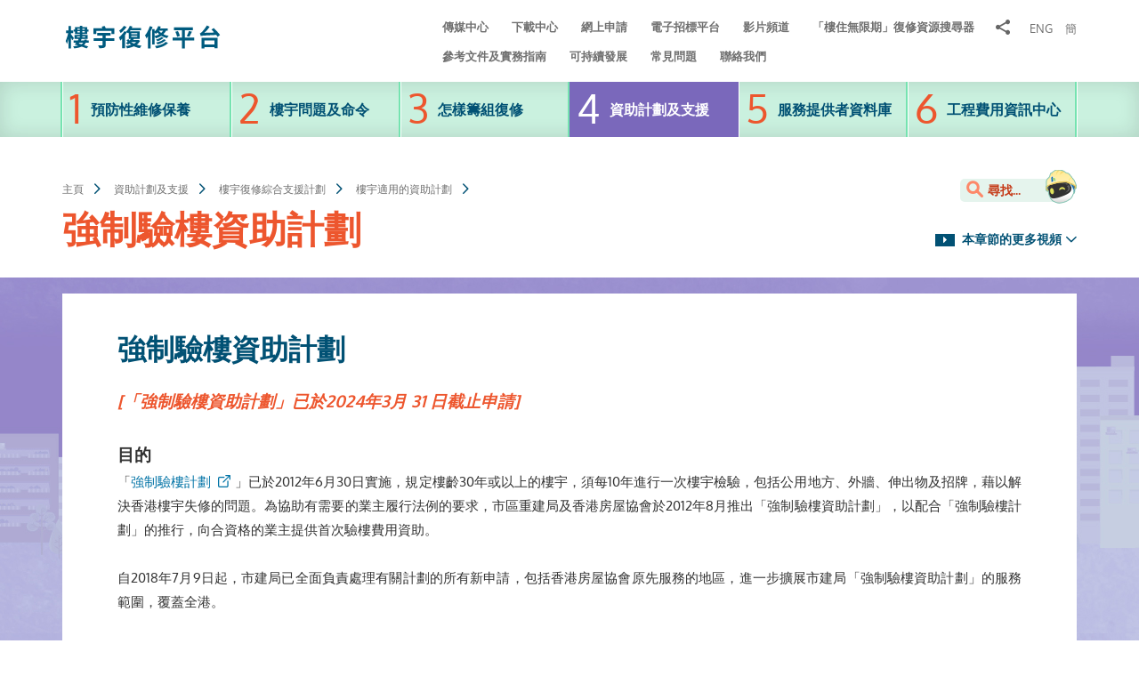

--- FILE ---
content_type: text/html; charset=utf-8
request_url: https://www.brplatform.org.hk/tc/subsidy-and-assistance/integrated-building-rehabilitation-assistance-scheme/schemes-for-buildings/mandatory-building-inspection-subsidy-scheme
body_size: 45000
content:
<!DOCTYPE html>
<!--[if lte IE 9]>     <html class="no-js ie9 lang-tc" lang="zh-hk"> <![endif]-->
<!--[if gt IE 9]><!--> <html class="no-js lang-tc" lang="zh-hk"> <!--<![endif]-->
<head>
<meta charset="utf-8">
<meta content="IE=edge" http-equiv="X-UA-Compatible">
<meta name="viewport" content="width=device-width, initial-scale=1, shrink-to-fit=no">
<link rel="apple-touch-icon" sizes="180x180" href="/assets/img/favicon/apple-touch-icon.png">
<link rel="icon" type="image/png" href="/assets/img/favicon/favicon-32x32.png" sizes="32x32">
<link rel="icon" type="image/png" href="/assets/img/favicon/favicon-16x16.png" sizes="16x16">
<link rel="manifest" href="/assets/img/favicon/manifest.json">
<link rel="shortcut icon" href="/assets/img/favicon/favicon.ico">
<meta name="msapplication-config" content="/assets/img/favicon/browserconfig.xml">
<meta name="theme-color" content="#ffffff">
<link rel="stylesheet" href="https://js.arcgis.com/4.19/esri/themes/light/main.css" media="all">
<link rel="stylesheet" href="/assets/css/lands-dept.css" media="all">
                  <meta property="og:url" content="http://www.brplatform.org.hk/tc/subsidy-and-assistance/integrated-building-rehabilitation-assistance-scheme/schemes-for-buildings/mandatory-building-inspection-subsidy-scheme" />
                  <meta name="twitter:card" content="summary" />
                  <meta name="twitter:image" content="http://www.brplatform.org.hk/assets/img/share.jpg" />
                  <meta property="og:image" content="http://www.brplatform.org.hk/assets/img/share.jpg" />
                  <meta property="og:image:width" content="600" />
                  <meta property="og:image:height" content="315" />
<base href="//www.brplatform.org.hk/tc/" />
<!--[if lt IE 9]>
<script src="/assets/js/theorigo/base_href_fix.js" type="text/javascript"></script>
<![endif]-->
<!-- Google Tag Manager -->
<script>(function(w,d,s,l,i){w[l]=w[l]||[];w[l].push({'gtm.start':
new Date().getTime(),event:'gtm.js'});var f=d.getElementsByTagName(s)[0],
j=d.createElement(s),dl=l!='dataLayer'?'&l='+l:'';j.async=true;j.src=
'https://www.googletagmanager.com/gtm.js?id='+i+dl;f.parentNode.insertBefore(j,f);
})(window,document,'script','dataLayer','GTM-5VL2QWM');</script>
<!-- End Google Tag Manager -->

<!-- Hotjar Tracking Code for URA Building Rehabilitation Platform -->
<script>
    (function(h,o,t,j,a,r){
        h.hj=h.hj||function(){(h.hj.q=h.hj.q||[]).push(arguments)};
        h._hjSettings={hjid:3433706,hjsv:6};
        a=o.getElementsByTagName('head')[0];
        r=o.createElement('script');r.async=1;
        r.src=t+h._hjSettings.hjid+j+h._hjSettings.hjsv;
        a.appendChild(r);
    })(window,document,'https://static.hotjar.com/c/hotjar-','.js?sv=');
</script>

<title>強制驗樓資助計劃 - 樓宇適用的資助計劃 - 樓宇復修綜合支援計劃 - 資助計劃及支援 - 樓宇復修平台</title>
              <link rel="stylesheet" href="/assets/css/projectbase.css?timestamp=20250430" media="all">
              <link rel="stylesheet" href="/assets/css/print.css?timestamp=20250430" media="print">
        <script>
    window.ga=window.ga||function(){(ga.q=ga.q||[]).push(arguments)};ga.l=+new Date;
                ga('create', 'UA-120155603-1', 'auto', {'name': 'tracker1'});
      ga('tracker1.require', 'eventTracker');
      ga('tracker1.require', 'outboundLinkTracker');
      ga('tracker1.require', 'urlChangeTracker');
      ga('tracker1.send', 'pageview');
              </script>
    <script async src='https://www.google-analytics.com/analytics.js'></script>
    <script async src='/assets/lib/autotrack.js'></script>
  <!--[if lt IE 9]>
<script src="/assets/js/lib/html5shiv.min.js" type="text/javascript"></script>
<![endif]-->
<script>
   window.SpeechRecognition = window.SpeechRecognition || window.webkitSpeechRecognition;
   if(!window.SpeechRecognition) {
     document.documentElement.classList.add('no-speech');
   }
</script>
<script async src="/assets/js/lib/default.min.js"></script>
<!-- Google tag (gtag.js) -->
<script async src="https://www.googletagmanager.com/gtag/js?id=G-0TTKJKN5XX"></script>
<script>
  window.dataLayer = window.dataLayer || [];
  function gtag(){dataLayer.push(arguments);}
  gtag('js', new Date());

  gtag('config', 'G-0TTKJKN5XX');
</script>


<!-- Facebook Pixel Code -->
<script>
!function(f,b,e,v,n,t,s)
{if(f.fbq)return;n=f.fbq=function(){n.callMethod?
n.callMethod.apply(n,arguments):n.queue.push(arguments)};
if(!f._fbq)f._fbq=n;n.push=n;n.loaded=!0;n.version='2.0';
n.queue=[];t=b.createElement(e);t.async=!0;
t.src=v;s=b.getElementsByTagName(e)[0];
s.parentNode.insertBefore(t,s)}(window, document,'script',
'https://connect.facebook.net/en_US/fbevents.js');
fbq('init', '1557469191078872');
fbq('track', 'PageView');
</script>
<noscript><img height="1" width="1" style="display:none"
src="https://www.facebook.com/tr?id=1557469191078872&ev=PageView&noscript=1"
/></noscript>
<!-- End Facebook Pixel Code -->

     <link rel="stylesheet" href="https://chatbot.ura.org.hk/HKuraRobot/css/chatbot_iframe.css" type="text/css" />

     <script language="javascript" type="text/javascript" src="https://chatbot.ura.org.hk/HKuraRobot/js/jquery-1.10.2.min.js"></script>

</head>

<body class="lang-tc ">
<div>
    <div class="wechat_kefu" id="message">
        <script type="text/javascript" src="https://chatbot.ura.org.hk/HKuraRobot/js/chatbot.js"> </script>
    </div>
    </div>

<div class="wrapper">
<a class="sr-only sr-only-focusable" id="skip-to-content" href="/tc/subsidy-and-assistance/integrated-building-rehabilitation-assistance-scheme/schemes-for-buildings/mandatory-building-inspection-subsidy-scheme#main">跳至主內容</a>
<!-- Inner page header -->
<header class="page-head page-head--inner">
    <div class="container">
        <div class="row-head row-head--inner">
                        <h1 class="page-logo">
                <a href="/tc">
                                        <img src="/assets/img/logo-tc_1x.png" srcset="/assets/img/logo-tc_2x.png 2x"
 class="page-logo__img" alt="樓宇復修平台" />
                </a>
            </h1>
                        <div class="row-head__right hidden-sm hidden-xs">
                <div class="row-head__right-top">
                                                            <div class="head-link">
                                                <a class="head-link__item" href="/tc/media-centre">傳媒中心</a>
                                                <a class="head-link__item" href="/tc/download-centre">下載中心</a>
                                                <a class="head-link__item" href="/tc/e-application">網上申請</a>
                                                <a class="head-link__item" href="/tc/e-tendering-platform">電子招標平台</a>
                                                <a class="head-link__item" href="https://www.youtube.com/@BuildingRehabilitationPlatform/featured" target="_blank" rel="noopener">影片頻道</a>
                                                <a class="head-link__item" href="/tc/building-rehabilitation-resource-finder-chinese-only">「樓住無限期」復修資源搜尋器  </a>
                                            </div>
                    
                    <ul class="tools tools--head-inner">
                                                <li class="tools__item dropdown dropdown--share dropdown--share-inner social hidden-sm hidden-xs">
                        <button class="dropdown__btn" id="dropdown-share-head-inner" data-toggle="dropdown" aria-haspopup="true" aria-expanded="false" type="button">
                            <span class="sr-only">分享到</span>
                            <span class="icon-font icon-font--share"></span>
                        </button>
                        <div class="dropdown__menu" aria-labelledby="dropdown-share-head-inner">
                            <ul class="social__list">
                                <li>
                                <a class="social__link social__link--facebook" data-media="facebook" href="/tc/subsidy-and-assistance/integrated-building-rehabilitation-assistance-scheme/schemes-for-buildings/mandatory-building-inspection-subsidy-scheme#">Facebook</a>
                                </li>
                                <li>
                                <a class="social__link social__link--weibo" data-media="weibo" href="/tc/subsidy-and-assistance/integrated-building-rehabilitation-assistance-scheme/schemes-for-buildings/mandatory-building-inspection-subsidy-scheme#">微博</a>
                                </li>
                                <li>
                                <a class="social__link social__link--twitter" data-media="twitter" href="/tc/subsidy-and-assistance/integrated-building-rehabilitation-assistance-scheme/schemes-for-buildings/mandatory-building-inspection-subsidy-scheme#">X</a>
                                </li>
                                <li>
                                <a class="social__link social__link--linkedin" data-media="linkedin" href="/tc/subsidy-and-assistance/integrated-building-rehabilitation-assistance-scheme/schemes-for-buildings/mandatory-building-inspection-subsidy-scheme#">Linkedin</a>
                                </li>                                
                                <li>
                                <a class="social__link social__link--mail" data-media="email" href="/tc/subsidy-and-assistance/integrated-building-rehabilitation-assistance-scheme/schemes-for-buildings/mandatory-building-inspection-subsidy-scheme#">電郵</a>
                                </li>
                            </ul>
                        </div>
                        </li>
                                                                                                                        <li class="tools__item lang">
                                                                                                <a class="lang__item" lang="zh-HK" href="/en/subsidy-and-assistance/integrated-building-rehabilitation-assistance-scheme/schemes-for-buildings/mandatory-building-inspection-subsidy-scheme">ENG</a>
                                                                                                                                                <a class="lang__item" lang="zh-HK" href="/sc/subsidy-and-assistance/integrated-building-rehabilitation-assistance-scheme/schemes-for-buildings/mandatory-building-inspection-subsidy-scheme">簡</a>
                                                                        </li>
                                            </ul>
                </div>
                                                    <div class="head-link">
                                                <a class="head-link__item" href="/tc/sample-documents-and-guidebook">參考文件及實務指南</a>
                                                <a class="head-link__item" href="/tc/sustainability">可持續發展</a>
                                                <a class="head-link__item" href="/tc/faq">常見問題</a>
                                                <a class="head-link__item" href="/tc/contact-us">聯絡我們</a>
                                            </div>
                    
            </div>
        </div>
        <button class="btn btn--open-menu btn--open-menu-inner visible-sm-block visible-xs-block js-open-menu" type="button">
            目錄<svg class="icon-svg icon-svg--menu" width="100px" height="100px" viewBox="0 0 36 29" enable-background="new 0 0 36 29">
  <path fill="#fff" d="M0,0h36v4H0V0z"/>
  <path fill="#fff" d="M0,13h36v4H0V13z"/>
  <path fill="#fff" d="M0,25h36v4H0V25z"/>
</svg>

        </button>
    </div>
    <nav class="menu menu--inner hidden-sm hidden-xs">
                        <ul class="container menu__list menu__list--lv1"><li class="menu__item menu__item--lv1" ><a class="menu__link menu__link--lv1" href="/tc/preventive-maintenance" ><span class="text_lv1">預防性維修保養</span></a></li><li class="menu__item menu__item--lv1" ><a class="menu__link menu__link--lv1" href="/tc/defects-and-orders" ><span class="text_lv1">樓宇問題及命令</span></a></li><li class="menu__item menu__item--lv1" ><a class="menu__link menu__link--lv1" href="/tc/how-to-rehab" ><span class="text_lv1">怎樣籌組復修</span></a></li><li class="menu__item menu__item--lv1 is-selected " ><a class="menu__link menu__link--lv1" href="/tc/subsidy-and-assistance" ><span class="text_lv1">資助計劃及支援</span></a></li><li class="menu__item menu__item--lv1" ><a class="menu__link menu__link--lv1" href="/tc/service-providers-directory" ><span class="text_lv1">服務提供者資料庫</span></a></li><li class="menu__item menu__item--lv1" ><a class="menu__link menu__link--lv1" href="/tc/cost-reference-centre" ><span class="text_lv1">工程費用資訊中心</span></a></li></ul>
            </nav>
</header>
<!-- Slide down header -->
<div class="page-head page-head--home" tabindex="0">
    <div class="container">
        <div class="row-head">
            <a class="page-logo" href="/tc">
                                <img src="/assets/img/logo-tc_1x.png" srcset="/assets/img/logo-tc_2x.png 2x"
 class="page-logo__img" alt="樓宇復修平台" />
            </a>          
            <form class="search search--head hidden-sm hidden-xs" method="get" action="/tc/search/search_result">
                <button class="search__btn" type="submit">
                    <span class="sr-only">搜尋</span>
                    <span class="icon-font icon-font--search"></span>
                </button>
                <div class="search__placeholder">尋找...</div>
                <button class="search__btn-voice js-voice-search" type="button" title="語音搜尋">
                  <svg class="search__btn-icon" version="1.1" xmlns="http://www.w3.org/2000/svg" width="25" height="25" viewbox="0 0 32 32">
                    <title>語音搜尋</title>
                    <path d="M15 22c2.761 0 5-2.239 5-5v-12c0-2.761-2.239-5-5-5s-5 2.239-5 5v12c0 2.761 2.239 5 5 5zM22 14v3c0 3.866-3.134 7-7 7s-7-3.134-7-7v-3h-2v3c0 4.632 3.5 8.447 8 8.944v4.056h-4v2h10v-2h-4v-4.056c4.5-0.497 8-4.312 8-8.944v-3h-2z" fill="#ed562e"></path>
                  </svg>
                </button>                  
                <input class="search__box js-typeahead" type="text" title="尋找..." name="q" data-suggestion="/tc/search/json_suggestion" data-searchresult="/tc/search/search_result">
            </form>
            <div class="row-head__right">
                <ul class="tools tools--head">

                                            <li class="tools__item dropdown dropdown--share social hidden-sm hidden-xs">
                        <button class="dropdown__btn" id="dropdown-share-head" data-toggle="dropdown" aria-haspopup="true" aria-expanded="false" type="button">
                            <span class="sr-only">分享到</span>
                            <span class="icon-font icon-font--share"></span>
                        </button>
                        <div class="dropdown__menu" aria-labelledby="dropdown-share-head">
                            <ul class="social__list">
                                <li>
                                <a class="social__link social__link--facebook" data-media="facebook" href="/tc/subsidy-and-assistance/integrated-building-rehabilitation-assistance-scheme/schemes-for-buildings/mandatory-building-inspection-subsidy-scheme#">Facebook</a>
                                </li>
                                <li>
                                <a class="social__link social__link--weibo" data-media="weibo" href="/tc/subsidy-and-assistance/integrated-building-rehabilitation-assistance-scheme/schemes-for-buildings/mandatory-building-inspection-subsidy-scheme#">微博</a>
                                </li>
                                <li>
                                <a class="social__link social__link--twitter" data-media="twitter" href="/tc/subsidy-and-assistance/integrated-building-rehabilitation-assistance-scheme/schemes-for-buildings/mandatory-building-inspection-subsidy-scheme#">X</a>
                                </li>
                                <li>
                                <a class="social__link social__link--linkedin" data-media="linkedin" href="/tc/subsidy-and-assistance/integrated-building-rehabilitation-assistance-scheme/schemes-for-buildings/mandatory-building-inspection-subsidy-scheme#">Linkedin</a>
                                </li>                                
                                <li>
                                <a class="social__link social__link--mail" data-media="email" href="/tc/subsidy-and-assistance/integrated-building-rehabilitation-assistance-scheme/schemes-for-buildings/mandatory-building-inspection-subsidy-scheme#">電郵</a>
                                </li>
                            </ul>
                        </div>
                        </li>
                        

                                                                                            <li class="tools__item lang">
                                                                                                <a class="lang__item" lang="zh-HK" href="/en/subsidy-and-assistance/integrated-building-rehabilitation-assistance-scheme/schemes-for-buildings/mandatory-building-inspection-subsidy-scheme">ENG</a>
                                                                                                                                                <a class="lang__item" lang="zh-HK" href="/sc/subsidy-and-assistance/integrated-building-rehabilitation-assistance-scheme/schemes-for-buildings/mandatory-building-inspection-subsidy-scheme">簡</a>
                                                                        </li>
                        
                </ul>
                <button class="btn-close-menu js-close-menu" type="button">
                    關閉 <span class="btn-close-menu__icon"></span>
                </button>
            </div>
        </div>
    </div>
    <section class="menu-row menu-row--header">
        <nav class="menu menu--home">
                            <ul class="container menu__list menu__list--lv1"><li class="menu__item menu__item--lv1" ><a class="menu__link menu__link--lv1" href="/tc/preventive-maintenance" ><span class="text_lv1">預防性維修保養</span></a></li><li class="menu__item menu__item--lv1" ><a class="menu__link menu__link--lv1" href="/tc/defects-and-orders" ><span class="text_lv1">樓宇問題及命令</span></a></li><li class="menu__item menu__item--lv1" ><a class="menu__link menu__link--lv1" href="/tc/how-to-rehab" ><span class="text_lv1">怎樣籌組復修</span></a></li><li class="menu__item menu__item--lv1 is-selected " ><a class="menu__link menu__link--lv1" href="/tc/subsidy-and-assistance" ><span class="text_lv1">資助計劃及支援</span></a></li><li class="menu__item menu__item--lv1" ><a class="menu__link menu__link--lv1" href="/tc/service-providers-directory" ><span class="text_lv1">服務提供者資料庫</span></a></li><li class="menu__item menu__item--lv1" ><a class="menu__link menu__link--lv1" href="/tc/cost-reference-centre" ><span class="text_lv1">工程費用資訊中心</span></a></li></ul>
        
                                                                        <ul class="quick-menu"><li class="quick-menu__item" ><a class="quick-menu__link" href="/tc/sample-documents-and-guidebook" ><span class="text_lv1">參考文件及實務指南</span></a></li><li class="quick-menu__item" ><a class="quick-menu__link" href="/tc/sustainability" ><span class="text_lv1">可持續發展</span></a></li><li class="quick-menu__item" ><a class="quick-menu__link" href="/tc/faq" ><span class="text_lv1">常見問題</span></a></li><li class="quick-menu__item" ><a class="quick-menu__link" href="/tc/contact-us" ><span class="text_lv1">聯絡我們</span></a></li><li class="quick-menu__item" ><a class="quick-menu__link" href="/tc/media-centre" ><span class="text_lv1">傳媒中心</span></a></li><li class="quick-menu__item" ><a class="quick-menu__link" href="/tc/download-centre" ><span class="text_lv1">下載中心</span></a></li><li class="quick-menu__item" ><a class="quick-menu__link" href="/tc/e-application" ><span class="text_lv1">網上申請</span></a></li><li class="quick-menu__item" ><a class="quick-menu__link" href="/tc/e-tendering-platform" ><span class="text_lv1">電子招標平台</span></a></li><li class="quick-menu__item" ><a class="quick-menu__link" href="https://www.youtube.com/@BuildingRehabilitationPlatform/featured" target="_blank" rel="noopener" ><span class="text_lv1">影片頻道</span></a></li><li class="quick-menu__item" ><a class="quick-menu__link" href="/tc/building-rehabilitation-resource-finder-chinese-only" ><span class="text_lv1">「樓住無限期」復修資源搜尋器  </span></a></li></ul>
                    </nav>
    </section>
</div>
<main id="main" tabindex="-1">


 <div class="suggestion-panel">
    <button class="btn-close-menu btn-close-menu--suggestion js-close-suggestion" type="button">
        關閉<span class="btn-close-menu__icon"></span>
    </button>

    <section class="search-row search-row--suggestion">
        <div class="search-row-inner search-row-inner--suggestion">
            <form class="search search--home" method="get" action="/tc/search/search_result">
                <button class="search__btn" type="submit">
                    <span class="sr-only">Search</span>
                    <span class="icon-font icon-font--search"></span>
                </button>
                <div class="search__placeholder">你在找什麼信息？</div>
                <button class="search__btn-voice js-voice-search" type="button" title="語音搜尋">
                  <svg class="search__btn-icon" version="1.1" xmlns="http://www.w3.org/2000/svg" width="25" height="25" viewbox="0 0 32 32">
                    <title>語音搜尋</title>
                    <path d="M15 22c2.761 0 5-2.239 5-5v-12c0-2.761-2.239-5-5-5s-5 2.239-5 5v12c0 2.761 2.239 5 5 5zM22 14v3c0 3.866-3.134 7-7 7s-7-3.134-7-7v-3h-2v3c0 4.632 3.5 8.447 8 8.944v4.056h-4v2h10v-2h-4v-4.056c4.5-0.497 8-4.312 8-8.944v-3h-2z" fill="#ed562e"></path>
                  </svg>
                </button>                
                <input class="search__box js-typeahead" type="text" title="尋找..." name="q" data-suggestion="/tc/search/json_suggestion" data-searchresult="/tc/search/search_result">
                <button class="btn btn--search btn--search-suggestion" type="submit">搜尋</button>
            </form>

            <div class="robot-lg">
                <span class="robot-lg__hand"></span>
            </div>
        </div>
    </section>

    <div class="container">

        <div class="recent-search hidden">
            <div class="recent-search-inner">
                
            </div>
        </div>

        <form id="hidden-filter-form" method="get">
            <input type="hidden" name="filter" id="filter-input" value="">
            <input type="hidden" name="page" id="page-input" value="">
        </form>

        <div class="search-results hidden" id="search-results">

        </div>

                                <div class="topics-box">
            <p class="topics-box__head">熱門話題</p>
                        <div class="topics-box__body">
                                <a class="topic" href="/tc/how-to-rehab/building-rehabilitation-workflow">
                                        <figure class="topic__fig">
                        <img class="topic__img" src="/f/search/44/99c90/icon_topic-01.svg" alt="樓宇復修流程">
                    </figure>
                                        <p class="topic__title">樓宇復修流程</p>
                </a>
                                <a class="topic" href="/tc/subsidy-and-assistance/integrated-building-rehabilitation-assistance-scheme/schemes-for-individual-owners/building-maintenance-grant-scheme">
                                        <figure class="topic__fig">
                        <img class="topic__img" src="/f/search/44/99c90/icon_case_sharing_detail_3-3.png" alt="有需要人士維修自住物業津貼計劃">
                    </figure>
                                        <p class="topic__title">有需要人士維修自住物業津貼計劃</p>
                </a>
                                <a class="topic" href="/tc/sample-documents-and-guidebook/sample-documents">
                                        <figure class="topic__fig">
                        <img class="topic__img" src="/f/search/44/99c90/icon_defect_detail_Schemes-Provided.png" alt="參考文件">
                    </figure>
                                        <p class="topic__title">參考文件</p>
                </a>
                                <a class="topic" href="/tc/download-centre">
                                        <figure class="topic__fig">
                        <img class="topic__img" src="/f/search/44/99c90/icon_Download_center_Application-Form.png" alt="下載中心">
                    </figure>
                                        <p class="topic__title">下載中心</p>
                </a>
                                <a class="topic" href="/tc/subsidy-and-assistance/integrated-building-rehabilitation-assistance-scheme/schemes-for-buildings/mandatory-building-inspection-subsidy-scheme">
                                        <figure class="topic__fig">
                        <img class="topic__img" src="/f/search/44/99c90/icon_topic-03.svg" alt="強制驗樓資助計劃">
                    </figure>
                                        <p class="topic__title">強制驗樓資助計劃</p>
                </a>
                            </div>
                                            </div>
        
        <div class="slider slider--card">
        <div class="slider__item">
        <a class="slider__item-cell" href="/tc/subsidy-and-assistance/integrated-building-rehabilitation-assistance-scheme">
        <figure class="embed-responsive embed-responsive--card">
            <img class="embed-responsive__item" src="/f/promotion_block/59/364c208/IBRAS_resize_1538041712.jpg" alt="">
            <figcaption class="slider__item-caption">樓宇復修綜合支援計劃</figcaption>
        </figure>
        </a>
    </div>
        <div class="slider__item">
        <a class="slider__item-cell" href="/tc/sample-documents-and-guidebook/building-rehabilitation-guidebook">
        <figure class="embed-responsive embed-responsive--card">
            <img class="embed-responsive__item" src="/f/promotion_block/10993/364c208/BR%20Guidebook.jpg" alt="">
            <figcaption class="slider__item-caption">樓宇復修實務指南</figcaption>
        </figure>
        </a>
    </div>
        <div class="slider__item">
        <a class="slider__item-cell" href="/tc/sample-documents-and-guidebook/sample-documents">
        <figure class="embed-responsive embed-responsive--card">
            <img class="embed-responsive__item" src="/f/promotion_block/62/364c208/img_home-03.jpg" alt="">
            <figcaption class="slider__item-caption">參考文件</figcaption>
        </figure>
        </a>
    </div>
        <div class="slider__item">
        <a class="slider__item-cell" href="/tc/subsidy-and-assistance/building-rehabilitation-resource-centre">
        <figure class="embed-responsive embed-responsive--card">
            <img class="embed-responsive__item" src="/f/promotion_block/84/364c208/20220812_BRRC%20update_W4041_0001.JPG" alt="">
            <figcaption class="slider__item-caption">樓宇復修資源中心</figcaption>
        </figure>
        </a>
    </div>
        <div class="slider__item">
        <a class="slider__item-cell" href="/tc/how-to-rehab/building-rehabilitation-workflow">
        <figure class="embed-responsive embed-responsive--card">
            <img class="embed-responsive__item" src="/f/promotion_block/85/364c208/Rehab%20Workflow.jpg" alt="">
            <figcaption class="slider__item-caption">樓宇復修流程</figcaption>
        </figure>
        </a>
    </div>
        <div class="slider__item">
        <a class="slider__item-cell" href="https://smarttender.brplatform.org.hk/Guest/zh-HK/index.htm">
        <figure class="embed-responsive embed-responsive--card">
            <img class="embed-responsive__item" src="/f/promotion_block/86/364c208/Tendering%20Notice.jpg" alt="">
            <figcaption class="slider__item-caption">招標公告</figcaption>
        </figure>
        </a>
    </div>
    </div>


    </div>
</div>
 
<div class="container">
  <div class="inner-top">
    

<ol class="breadcrumb">
    <li><a href="/tc">主頁</a></li>
            <li><a href="/tc/subsidy-and-assistance">資助計劃及支援</a></li>
                <li><a href="/tc/subsidy-and-assistance/integrated-building-rehabilitation-assistance-scheme">樓宇復修綜合支援計劃</a></li>
                <li><a href="/tc/subsidy-and-assistance/integrated-building-rehabilitation-assistance-scheme/schemes-for-buildings">樓宇適用的資助計劃</a></li>
                            <li class="dropdown dropdown--breadcrumb">
        <span class="dropdown__btn">強制驗樓資助計劃</span>
            </li>
    </ol>
    <div class="inner-top__right">
      <button class="btn-look-for js-open-suggestion" type="button">
          <span class="icon-font icon-font--search"></span> 尋找...
      </button>

            <div class="dropdown dropdown--video">
        <button class="dropdown__btn" id="dropdown-video" data-toggle="dropdown" aria-haspopup="true" aria-expanded="false" type="button">
            <span class="icon-font icon-font--right"></span> 本章節的更多視頻 <span class="icon-font icon-font--down-lg" aria-hidden="true"></span>
        </button>
        <div class="dropdown__menu" aria-labelledby="dropdown-video">
                    <a class="dropdown__menu-link" href="subsidy-and-assistance/integrated-building-rehabilitation-assistance-scheme/schemes-for-buildings/preventive-maintenance-subsidy-scheme">
            <figure class="video-item">
                                <figcaption class="video-item__caption">預防性維修資助計劃</figcaption>
            </figure>
          </a>
                    <a class="dropdown__menu-link" href="subsidy-and-assistance/integrated-building-rehabilitation-assistance-scheme/schemes-for-individual-owners/building-maintenance-grant-scheme">
            <figure class="video-item">
                                <figcaption class="video-item__caption">有需要人士維修自住物業津貼計劃</figcaption>
            </figure>
          </a>
                    <a class="dropdown__menu-link" href="subsidy-and-assistance/integrated-building-rehabilitation-assistance-scheme/schemes-for-buildings/preventive-maintenance-subsidy-scheme">
            <figure class="video-item">
                                <figcaption class="video-item__caption">預防性維修資助計劃</figcaption>
            </figure>
          </a>
                    <a class="dropdown__menu-link" href="subsidy-and-assistance/operation-building-bright-2-0">
            <figure class="video-item">
                                <img class="video-item__img"  src="/f/page/10331/160c90/%E6%A8%93%E5%AE%87%E6%9B%B4%E6%96%B0%E5%A4%A7%E8%A1%8C%E5%8B%952.0%20%28%E7%B9%81%E9%AB%94%E7%89%88%E6%9C%AC%29.png" alt="樓宇更新大行動2.0">
                                <figcaption class="video-item__caption">樓宇更新大行動2.0</figcaption>
            </figure>
          </a>
                    <a class="dropdown__menu-link" href="subsidy-and-assistance/fire-safety-improvement-works-subsidy-scheme">
            <figure class="video-item">
                                <img class="video-item__img"  src="/f/page/10332/160c90/FSWS_youtube.jpg" alt="消防安全改善工程資助計劃">
                                <figcaption class="video-item__caption">消防安全改善工程資助計劃</figcaption>
            </figure>
          </a>
                    <a class="dropdown__menu-link" href="subsidy-and-assistance/limss">
            <figure class="video-item">
                                <figcaption class="video-item__caption">第二輪優化升降機資助計劃</figcaption>
            </figure>
          </a>
                    <a class="dropdown__menu-link" href="subsidy-and-assistance/building-drainage-system-repair-subsidy-scheme">
            <figure class="video-item">
                                <figcaption class="video-item__caption">樓宇排水系統維修資助計劃 </figcaption>
            </figure>
          </a>
                    <a class="dropdown__menu-link" href="subsidy-and-assistance/smart-tender">
            <figure class="video-item">
                                <img class="video-item__img"  src="/f/page/10016/160c90/ST%20%281%29.jpg" alt="招標妥">
                                <figcaption class="video-item__caption">招標妥</figcaption>
            </figure>
          </a>
                    <a class="dropdown__menu-link" href="subsidy-and-assistance/kowloon-city-district-based-rehabilitation-pilot-scheme">
            <figure class="video-item">
                                <img class="video-item__img"  src="/f/page/12793/160c90/Pilot%20scheme.jpg" alt="九龍城「小區復修」先導計劃">
                                <figcaption class="video-item__caption">九龍城「小區復修」先導計劃</figcaption>
            </figure>
          </a>
                  </div>
      </div>
          </div>
  </div>
</div>

<div class="theme theme--4">
  <div class="container">
    


<div class="inner-content">
    <div class="ckec"><h1>強制驗樓資助計劃</h1>

<p><span style="font-size:125%;"><strong><em><span style="color:#ed562e;"><span style="background-color:null;">[「強制驗樓資助計劃」已於2024年3月 31 日截止申請]&nbsp;</span></span></em></strong></span></p>

<p style="margin:0cm">&nbsp;</p>

<p><span style="font-size:125%;"><strong>目的</strong></span></p>

<p style="text-align: justify;"><span style="font-size:100%;">「<a href="https://www.bd.gov.hk/tc/safety-inspection/mbis/index.html" target="_blank" rel="noopener">強制驗樓計劃</a>」已於2012年6月30日實施，規定樓齡30年或以上的樓宇，須每10年進行一次樓宇檢驗，包括公用地方、外牆、伸出物及招牌，藉以解決香港樓宇失修的問題。為協助有需要的業主履行法例的要求，市區重建局及香港房屋協會於2012年8月推出「強制驗樓資助計劃」，以配合「強制驗樓計劃」的推行，向合資格的業主提供首次驗樓費用資助。</span></p>

<p style="text-align: justify;"><br />
<span style="font-size:100%;">自2018年7月9日起，市建局已全面負責處理有關計劃的所有新申請，包括香港房屋協會原先服務的地區，進一步擴展市建局「強制驗樓資助計劃」的服務範圍，覆蓋全港。</span></p>

<p>&nbsp;</p>

<p><strong><span style="font-size:125%;">參加資格</span></strong></p>

<p>1. 樓齡達30年或以上的私人住用樓宇（包括以公務員建屋合作社（合作社）方式持有）或綜合用途（商住用途）樓宇，但不包括樓高3層或以下的住用樓宇或新界豁免管制屋宇，或單一業權的樓宇。樓齡及樓宇用途以佔用許可證（又稱入伙紙）的資料為準；</p>

<p>&nbsp;</p>

<p>2. 樓宇的住用單位的平均每年應課差餉租值：巿區(包括沙田、葵青、荃灣）單位不超過港幣$187,000、 新界單位不超過港幣$143,000；</p>

<p>&nbsp;</p>

<p>3. 必須收到屋宇署/獨立審查組發給法團或樓宇的「強制驗樓法定通知」（有關樓宇公用部分）；及</p>

<p>&nbsp;</p>

<p>4. 必須聘任一名根據《建築物條例》下註冊的檢驗人員負責強制驗樓的訂明檢驗工作及在<u><strong>未展開招標聘請上述有關人士前</strong></u>遞交申請。</p>

<p>&nbsp;</p>

<p><strong><span style="font-size:125%;">業主組織類別及申請代表</span></strong><br />
- 已成立業主立案法團（法團），則必須由法團作為申請人向市建局提交申請。</p>

<p>- 未有成立法團（包括合作社樓宇），則必須由全體業主或合作社（如適用）作為申請人向市建局提交申請。請先參閱「樓宇復修綜合支援計劃」申請表內附錄一<a href="/f/upload/13481/Application_Form_Annex_1_CHI.pdf" target="_blank" rel="noopener">《未成立業主立案法團樓宇申請須知》</a>了解相關的申請規定和要求。</p>

<p>&nbsp;</p>

<p><strong><span style="font-size:125%;">資助款項</span></strong><br />
<span style="font-size:100%;">資助上限會根據有關樓宇的同一份大廈公契內列明的所有住用及商用單位數目計算。若屋宇署</span>/獨立審查組<span style="font-size:100%;">沒有將同一份大廈公契內的所有樓宇同時納入同一期強制驗樓名單內，資助上限則根據該期已收到屋宇署</span>/獨立審查組<span style="font-size:100%;">所發出的「強制驗樓法定通知」的樓宇所涵蓋的單位數目計算。</span></p>

<p>&nbsp;</p>

<table border="1" cellpadding="1" cellspacing="1" style="width: 500px;">
	<tbody>
		<tr>
			<td>單位數目</td>
			<td>資助上限</td>
		</tr>
		<tr>
			<td>20 或以下</td>
			<td>上限 $25,000</td>
		</tr>
		<tr>
			<td>21 至 49 個</td>
			<td>上限 $35,000</td>
		</tr>
		<tr>
			<td>50 至 200 個</td>
			<td>上限 $60,000</td>
		</tr>
		<tr>
			<td>201 個或以上</td>
			<td>上限&nbsp;$100,000</td>
		</tr>
	</tbody>
</table>

<p>&nbsp;</p>

<p><strong><span style="font-size:125%;">資助的用途</span></strong></p>

<p><span style="font-size:100%;">- 資助只包括聘任一名註冊檢驗人員根據法例要求及「強制驗樓計劃及強制驗窗計劃」作業守則為樓宇公用部分作首次訂明檢驗。</span></p>

<p><span style="font-size:100%;">- 倘若驗樓實際費用未達資助上限，而業主同時收到強制驗樓及強制驗窗法定通知，餘額可用於資助聘任同一註冊檢驗人員或屬同一公司的註冊檢驗人員/合資格人士進行公用部分窗戶的訂明檢驗。</span></p>

<p>&nbsp;</p>

<p><span style="font-size:125%;"><strong>不適用的資助範圍</strong></span></p>

<p><span style="font-size:100%;">- 其他費用例如樓宇的詳細調查及訂明修葺工程、檢驗及修葺私人單位內的窗戶等費用。</span></p>

<p><span style="font-size:100%;">- 資助計劃不接納只進行檢驗有關強制驗窗計劃項目或樓宇非公用部分項目的個別申請。</span></p>

<p>&nbsp;</p>

<p><span style="font-size:100%;">如欲了解更多有關強制驗樓計劃資訊，請按此瀏覽屋宇署「<a href="https://www.careyourbuilding.bd.gov.hk/tc/index.html" target="_blank" rel="noopener">樓宇齊愛護</a>」網頁。</span></p>
</div>
        <div class="grid-box js-grid">
    <div class="grid-box__sizer"></div>
    <div class="grid-box__gutter"></div>
        <article class="grid-box__item card card--problem">
                <a class="card__link" href="https://brplatform.org.hk/f/upload/13481/AN-MBISS-CHI.pdf" target="_blank" rel="noopener">
                    <img class="card__img" src="/f/page/10017/316c220/application%20notes.png" alt="申請須知">
                </a>
                <div class="card__content">
            <h2 class="card__title">
                                <a href="https://brplatform.org.hk/f/upload/13481/AN-MBISS-CHI.pdf" target="_blank" rel="noopener">申請須知</a>
                            </h2>
            <div class="panel panel--problem">
                <div class="panel__heading">
                    <a class="panel__heading-btn" data-toggle="collapse" href="/tc/subsidy-and-assistance/integrated-building-rehabilitation-assistance-scheme/schemes-for-buildings/mandatory-building-inspection-subsidy-scheme#" aria-expanded="false" role="button">
                        <span class="icon-font icon-font--down-lg" aria-hidden="true"></span>
                        <span class="icon-font icon-font--down-lg" aria-hidden="true"></span>
                        <span class="icon-font icon-font--down-lg" aria-hidden="true"></span>
                    </a>
                </div>
                <div class="panel__collapse collapse">
                    <div class="panel__collapse-body ckec">適用於業主立案法團/組織/全體業主代表</div>
                </div>
            </div>
        </div>
    </article>
    </div>
        </div>



  </div>
</div>
</main>

<footer class="page-foot">
      <div class="container foot-btn">
          <a class="btn-subscription fancybox fancybox.iframe js-subscription" href="/tc/subscription/subscribe">訂閱 <span class="icon-font icon-font--right" aria-hidden="true"></span></a>
      </div>

    <div class="container flex flex--foot">
        <div class="btn-top-box">
            <button class="btn-top js-top" type="button"><span class="icon-font icon-font--up-lg" aria-hidden="true"></span> 頁頂</button>
        </div>

        <div class="flex__left">
            <a href="https://www.ura.org.hk/tc">
                <img src="/assets/img/ura_icon_tc.png?ts=1635470172" srcset="/assets/img/ura_icon_tc-2x.png?ts=1635470172 2x"
 alt="市區重建局全資附屬公司" />
            </a>

            <div class="copyright hidden-sm hidden-xs">
                © 2026 香港樓宇復修促進服務有限公司，版權所有
            </div>
        </div>

        <div class="flex__right">
            <ul class="foot-links"><li class="foot-links__item" ><a class="foot-links__link" href="/tc/about-us" ><span class="text_lv1">關於我們</span></a></li><li class="foot-links__item" ><a class="foot-links__link" href="/tc/disclaimer" ><span class="text_lv1">免責聲明</span></a></li><li class="foot-links__item" ><a class="foot-links__link" href="/tc/privacy-policy" ><span class="text_lv1">私隱聲明</span></a></li><li class="foot-links__item" ><a class="foot-links__link" href="/tc/information-disclosure-statement" ><span class="text_lv1">資訊披露聲明</span></a></li><li class="foot-links__item" ><a class="foot-links__link" href="/tc/copyright" ><span class="text_lv1">版權告示</span></a></li><li class="foot-links__item" ><a class="foot-links__link" href="/tc/web-accessibility" ><span class="text_lv1">無障礙網頁</span></a></li><li class="foot-links__item" ><a class="foot-links__link" href="/tc/ura-csw-office" ><span class="text_lv1">市建局長沙灣辦事處</span></a></li><li class="foot-links__item" ><a class="foot-links__link" href="/tc/sitemap" ><span class="text_lv1">網頁指南</span></a></li></ul>

            <div class="copyright visible-sm visible-xs">
                © 2026 香港樓宇復修促進服務有限公司，版權所有
            </div>

            <div class="foot-award">
                <a class="foot-award__item"
                    href="https://www.digital-accessibility.hk/zh-hant/"
                    target="_blank" rel="noopener">
                    <img src="/assets/img/logo_award-wars-2024.png" srcset="/assets/img/logo_award-wars-2024@2x.png 2x"

                        class="foot-award__item-logo" alt="無障礙網頁嘉許計劃2024-2025「三連金獎」">
                </a>
                <a class="foot-award__item"
                    href="http://www.webaward.org/winner/35292/theorigo-ltd---urban-renewal-authority-wins-2019-webaward-for-ura--building-rehabilitation-platform.html#.XZRXjEb7SUl"
                    target="_blank" rel="noopener">
                    <img src="/assets/img/logo-webaward-2019-1x.jpg" srcset="/assets/img/logo-webaward-2019-2x.jpg 2x"

                        class="foot-award__item-logo" alt="WebAward 2019 – Government Standard of Excellence">
                </a>                
            </div>
        </div>
    </div>

    
</footer>

<div class="query-crt-mobile query-crt"></div>
<div class="query-crt-tablet query-crt"></div>
<div class="query-crt-desktop query-crt"></div>
<div class="query-crt-wide query-crt"></div>
</div>
      <script src="/assets/js/projectbase.js?timestamp=20250430"></script>
  
</body>
</html>


--- FILE ---
content_type: text/css
request_url: https://www.brplatform.org.hk/assets/css/projectbase.css?timestamp=20250430
body_size: 59366
content:
@font-face{font-family:'fontello';src:url("./fonts/fontello/fontello.eot?22001764");src:url("./fonts/fontello/fontello.eot?22001764#iefix") format("embedded-opentype"),url("./fonts/fontello/fontello.woff2?22001764") format("woff2"),url("./fonts/fontello/fontello.woff?22001764") format("woff"),url("./fonts/fontello/fontello.ttf?22001764") format("truetype"),url("./fonts/fontello/fontello.svg?22001764#fontello") format("svg");font-weight:normal;font-style:normal}[class^="icon-font"]:before,[class*=" icon-font"]:before,.ico,.btn__fileinput:before,.app-form__label-checkbox:after,.app-form__panel-btn:before,.app-form__panel-btn:after,.btn__save:before,.btn__print:before,.btn__video:before,.btn__add:before,.btn__back:before,.btn__reset:before,.btn__next:after,.btn__confirm:before,.btn__cancel:before,.btn__upload:before,.btn__go-upload:before,.btn__apply:before,.btn__app-info:after,.btn__load:before,.row-blk__link:before,.file-blk__item:before{font-family:"fontello";font-style:normal;font-weight:normal;speak:none;display:inline-block;text-decoration:inherit;width:1em;margin-right:.2em;text-align:center;font-variant:normal;text-transform:none;line-height:1em;-webkit-font-smoothing:antialiased;-moz-osx-font-smoothing:grayscale}.icon-font--phone:before{content:'\e800'}.icon-font--plus:before{content:'\e801'}.icon-font--down:before{content:'\e802'}.icon-font--up:before{content:'\e803'}.icon-font--left:before{content:'\e804'}.icon-font--right:before{content:'\e805'}.icon-font--down-sm:before{content:'\e806'}.icon-font--left-sm:before{content:'\e807'}.icon-font--right-sm:before{content:'\e808'}.icon-font--up-sm:before{content:'\e809'}.icon-font--pause:before{content:'\e80a'}.icon-font--play:before{content:'\e80b'}.icon-font--down-lg:before{content:'\e80c'}.icon-font--left-lg:before{content:'\e80d'}.icon-font--right-lg:before{content:'\e80e'}.icon-font--up-lg:before{content:'\e80f'}.icon-font--cross:before{content:'\e810'}.icon-font--email:before{content:'\e811'}.icon-font--external:before{content:'\e812'}.icon-font--external2:before{content:'\e82b'}.icon-font--share:before{content:'\e813'}.icon-font--search:before{content:'\e814'}.icon-font--download:before{content:'\e815'}.icon-font--minus:before{content:'\e816'}.icon-font--ok:before{content:'\e817'}.icon-font--view:before{content:'\e818'}.icon-font--sort:before{content:'\e819'}.icon-font--double-left:before{content:'\f100'}.icon-font--double-right:before{content:'\f101'}.icon-font--double-up:before{content:'\f102'}.icon-font--double-down:before{content:'\f103'}.icon-font--circle-thick:before{content:'\f10c'}.icon-font--circle:before{content:'\f111'}.icon-font--circle-thin:before{content:'\f1db'}.icon-font--add:before{content:'\e821'}.icon-font--apply_another_form:before{content:'\e822'}.icon-font--cancel:before{content:'\e823'}.icon-font--checkbox_tick:before{content:'\e824'}.icon-font--choose_file:before{content:'\e825'}.icon-font--close:before{content:'\e826'}.icon-font--confirm_submit:before{content:'\e827'}.icon-font--confirm_upload:before{content:'\e828'}.icon-font--date:before{content:'\e829'}.icon-font--document:before{content:'\e82a'}.icon-font--fax:before{content:'\e82c'}.icon-font--load_save:before{content:'\e830'}.icon-font--more_information:before{content:'\e831'}.icon-font--next_back_arrow:before{content:'\e832'}.icon-font--phone-empty:before{content:'\e833'}.icon-font--print:before{content:'\e834'}.icon-font--reset:before{content:'\e835'}.icon-font--save:before{content:'\e836'}.icon-font--upload:before{content:'\e839'}.icon-font--upload_document_icon:before{content:'\e83a'}.icon-font--watch_tutorial_btn:before{content:'\e83b'}/*! jQuery UI - v1.12.1 - 2017-02-15
* http://jqueryui.com
* Includes: core.css, datepicker.css, menu.css, selectmenu.css, button.css
* Copyright jQuery Foundation and other contributors; Licensed MIT */.ui-helper-hidden{display:none}.ui-helper-hidden-accessible{border:0;clip:rect(0 0 0 0);height:1px;margin:-1px;overflow:hidden;padding:0;position:absolute;width:1px}.ui-helper-reset{margin:0;padding:0;border:0;outline:0;line-height:1.3;text-decoration:none;font-size:100%;list-style:none}.ui-helper-clearfix:before,.ui-helper-clearfix:after{content:"";display:table;border-collapse:collapse}.ui-helper-clearfix:after{clear:both}.ui-helper-zfix{width:100%;height:100%;top:0;left:0;position:absolute;opacity:0;filter:Alpha(Opacity=0)}.ui-front{z-index:100}.ui-state-disabled{cursor:default !important;pointer-events:none}.ui-icon{display:inline-block;vertical-align:middle;margin-top:-.25em;position:relative;text-indent:-99999px;overflow:hidden;background-repeat:no-repeat}.ui-widget-icon-block{left:50%;margin-left:-8px;display:block}.ui-widget-overlay{position:fixed;top:0;left:0;width:100%;height:100%}.ui-datepicker{width:17em;padding:.2em .2em 0;display:none}.ui-datepicker .ui-datepicker-header{position:relative;padding:.2em 0}.ui-datepicker .ui-datepicker-prev,.ui-datepicker .ui-datepicker-next{position:absolute;top:2px;width:1.8em;height:1.8em}.ui-datepicker .ui-datepicker-prev-hover,.ui-datepicker .ui-datepicker-next-hover{top:1px}.ui-datepicker .ui-datepicker-prev{left:2px}.ui-datepicker .ui-datepicker-next{right:2px}.ui-datepicker .ui-datepicker-prev-hover{left:1px}.ui-datepicker .ui-datepicker-next-hover{right:1px}.ui-datepicker .ui-datepicker-prev span,.ui-datepicker .ui-datepicker-next span{display:block;position:absolute;left:50%;margin-left:-8px;top:50%;margin-top:-8px}.ui-datepicker .ui-datepicker-title{margin:0 2.3em;line-height:1.8em;text-align:center}.ui-datepicker .ui-datepicker-title select{font-size:1em;margin:1px 0}.ui-datepicker select.ui-datepicker-month,.ui-datepicker select.ui-datepicker-year{width:45%}.ui-datepicker table{width:100%;font-size:.9em;border-collapse:collapse;margin:0 0 .4em}.ui-datepicker th{padding:.7em .3em;text-align:center;font-weight:bold;border:0}.ui-datepicker td{border:0;padding:1px}.ui-datepicker td span,.ui-datepicker td a{display:block;padding:.2em;text-align:right;text-decoration:none}.ui-datepicker .ui-datepicker-buttonpane{background-image:none;margin:.7em 0 0 0;padding:0 .2em;border-left:0;border-right:0;border-bottom:0}.ui-datepicker .ui-datepicker-buttonpane button{float:right;margin:.5em .2em .4em;cursor:pointer;padding:.2em .6em .3em .6em;width:auto;overflow:visible}.ui-datepicker .ui-datepicker-buttonpane button.ui-datepicker-current{float:left}.ui-datepicker.ui-datepicker-multi{width:auto}.ui-datepicker-multi .ui-datepicker-group{float:left}.ui-datepicker-multi .ui-datepicker-group table{width:95%;margin:0 auto .4em}.ui-datepicker-multi-2 .ui-datepicker-group{width:50%}.ui-datepicker-multi-3 .ui-datepicker-group{width:33.3%}.ui-datepicker-multi-4 .ui-datepicker-group{width:25%}.ui-datepicker-multi .ui-datepicker-group-last .ui-datepicker-header,.ui-datepicker-multi .ui-datepicker-group-middle .ui-datepicker-header{border-left-width:0}.ui-datepicker-multi .ui-datepicker-buttonpane{clear:left}.ui-datepicker-row-break{clear:both;width:100%;font-size:0}.ui-datepicker-rtl{direction:rtl}.ui-datepicker-rtl .ui-datepicker-prev{right:2px;left:auto}.ui-datepicker-rtl .ui-datepicker-next{left:2px;right:auto}.ui-datepicker-rtl .ui-datepicker-prev:hover{right:1px;left:auto}.ui-datepicker-rtl .ui-datepicker-next:hover{left:1px;right:auto}.ui-datepicker-rtl .ui-datepicker-buttonpane{clear:right}.ui-datepicker-rtl .ui-datepicker-buttonpane button{float:left}.ui-datepicker-rtl .ui-datepicker-buttonpane button.ui-datepicker-current,.ui-datepicker-rtl .ui-datepicker-group{float:right}.ui-datepicker-rtl .ui-datepicker-group-last .ui-datepicker-header,.ui-datepicker-rtl .ui-datepicker-group-middle .ui-datepicker-header{border-right-width:0;border-left-width:1px}.ui-datepicker .ui-icon{display:block;text-indent:-99999px;overflow:hidden;background-repeat:no-repeat;left:.5em;top:.3em}.ui-menu{list-style:none;padding:0;margin:0;display:block;outline:0}.ui-menu .ui-menu{position:absolute}.ui-menu .ui-menu-item{margin:0;cursor:pointer;list-style-image:url("[data-uri]")}.ui-menu .ui-menu-item-wrapper{position:relative;padding:3px 1em 3px .4em}.ui-menu .ui-menu-divider{margin:5px 0;height:0;font-size:0;line-height:0;border-width:1px 0 0 0}.ui-menu .ui-state-focus,.ui-menu .ui-state-active{margin:-1px}.ui-menu-icons{position:relative}.ui-menu-icons .ui-menu-item-wrapper{padding-left:2em}.ui-menu .ui-icon{position:absolute;top:0;bottom:0;left:.2em;margin:auto 0}.ui-menu .ui-menu-icon{left:auto;right:0}.ui-selectmenu-menu{padding:0;margin:0;position:absolute;top:0;left:0;display:none}.ui-selectmenu-menu .ui-menu{overflow:auto;overflow-x:hidden;padding-bottom:1px}.ui-selectmenu-menu .ui-menu .ui-selectmenu-optgroup{font-size:1em;font-weight:bold;line-height:1.5;padding:2px 0.4em;margin:0.5em 0 0 0;height:auto;border:0}.ui-selectmenu-open{display:block}.ui-selectmenu-text{display:block;margin-right:20px;overflow:hidden;text-overflow:ellipsis}.ui-selectmenu-button.ui-button{text-align:left;white-space:nowrap;width:14em}.ui-selectmenu-icon.ui-icon{float:right;margin-top:0}.ui-button{padding:.4em 1em;display:inline-block;position:relative;line-height:normal;margin-right:.1em;cursor:pointer;vertical-align:middle;text-align:center;-webkit-user-select:none;-moz-user-select:none;-ms-user-select:none;user-select:none;overflow:visible}.ui-button,.ui-button:link,.ui-button:visited,.ui-button:hover,.ui-button:active{text-decoration:none}.ui-button-icon-only{width:2em;box-sizing:border-box;text-indent:-9999px;white-space:nowrap}input.ui-button.ui-button-icon-only{text-indent:0}.ui-button-icon-only .ui-icon{position:absolute;top:50%;left:50%;margin-top:-8px;margin-left:-8px}.ui-button.ui-icon-notext .ui-icon{padding:0;width:2.1em;height:2.1em;text-indent:-9999px;white-space:nowrap}input.ui-button.ui-icon-notext .ui-icon{width:auto;height:auto;text-indent:0;white-space:normal;padding:.4em 1em}input.ui-button::-moz-focus-inner,button.ui-button::-moz-focus-inner{border:0;padding:0}span.multiselect-native-select{position:relative}span.multiselect-native-select select{border:0 !important;clip:rect(0 0 0 0) !important;height:1px !important;margin:-1px -1px -1px -3px !important;overflow:hidden !important;padding:0 !important;position:absolute !important;width:1px !important;left:50%;top:30px}.multiselect-container{position:absolute;list-style-type:none;margin:0;padding:0}.multiselect-container .input-group{margin:5px}.multiselect-container>li{padding:0}.multiselect-container>li>a.multiselect-all label{font-weight:700}.multiselect-container>li.multiselect-group label{margin:0;padding:3px 20px 3px 20px;height:100%;font-weight:700}.multiselect-container>li.multiselect-group-clickable label{cursor:pointer}.multiselect-container>li>a{padding:0}.multiselect-container>li>a>label{margin:0;height:100%;cursor:pointer;font-weight:400;padding:3px 20px 3px 40px}.multiselect-container>li>a>label.radio,.multiselect-container>li>a>label.checkbox{margin:0}.multiselect-container>li>a>label>input[type=checkbox]{margin-bottom:5px}.btn-group>.btn-group:nth-child(2)>.multiselect.btn{border-top-left-radius:4px;border-bottom-left-radius:4px}.form-inline .multiselect-container label.checkbox,.form-inline .multiselect-container label.radio{padding:3px 20px 3px 40px}.form-inline .multiselect-container li a label.checkbox input[type=checkbox],.form-inline .multiselect-container li a label.radio input[type=radio]{margin-left:-20px;margin-right:0}.slick-slider{position:relative;display:block;box-sizing:border-box;-webkit-user-select:none;-moz-user-select:none;-ms-user-select:none;user-select:none;-webkit-touch-callout:none;-khtml-user-select:none;-ms-touch-action:pan-y;touch-action:pan-y;-webkit-tap-highlight-color:transparent}.slick-list{position:relative;display:block;overflow:hidden;margin:0;padding:0}.slick-list:focus{outline:none}.slick-list.dragging{cursor:pointer;cursor:hand}.slick-slider .slick-track,.slick-slider .slick-list{-webkit-transform:translate3d(0, 0, 0);-ms-transform:translate3d(0, 0, 0);transform:translate3d(0, 0, 0)}.slick-track{position:relative;top:0;left:0;display:block}.slick-track:before,.slick-track:after{display:table;content:''}.slick-track:after{clear:both}.slick-loading .slick-track{visibility:hidden}.slick-slide{display:none;float:left;height:100%;min-height:1px;-webkit-transform:translateZ(0)}[dir='rtl'] .slick-slide{float:right}.slick-slide img{display:block}.slick-slide.slick-loading img{display:none}.slick-slide.dragging img{pointer-events:none}.slick-initialized .slick-slide{display:block}.slick-loading .slick-slide{visibility:hidden}.slick-vertical .slick-slide{display:block;height:auto;border:1px solid transparent}/*! fancyBox v2.1.5 fancyapps.com | fancyapps.com/fancybox/#license */.fancybox-wrap,.fancybox-skin,.fancybox-outer,.fancybox-inner,.fancybox-image,.fancybox-wrap iframe,.fancybox-wrap object,.fancybox-nav,.fancybox-nav span,.fancybox-tmp{padding:0;margin:0;border:0;outline:none;vertical-align:top}.fancybox-wrap{position:absolute;top:0;left:0;-webkit-transform:translate3d(0, 0, 0);transform:translate3d(0, 0, 0);z-index:8020}.fancybox-skin{position:relative;background:#f9f9f9;color:#444;text-shadow:none;border-radius:4px}.fancybox-opened{z-index:8030}.fancybox-opened .fancybox-skin{box-shadow:0 10px 25px rgba(0,0,0,0.5)}.fancybox-outer,.fancybox-inner{position:relative}.fancybox-inner{overflow:hidden}.fancybox-type-iframe .fancybox-inner{-webkit-overflow-scrolling:touch}.fancybox-error{color:#444;font:14px/20px "Helvetica Neue",Helvetica,Arial,sans-serif;margin:0;padding:15px;white-space:nowrap}.fancybox-image,.fancybox-iframe{display:block;width:100%;height:100%}.fancybox-image{max-width:100%;max-height:100%}#fancybox-loading{position:fixed;top:50%;left:50%;margin-top:-12px;margin-left:-12px;opacity:0.8;cursor:pointer;z-index:8060}#fancybox-loading div{width:24px;height:24px}.fancybox-close{position:absolute;top:-18px;right:-18px;width:36px;height:36px;cursor:pointer;z-index:8040}.fancybox-nav{position:absolute;top:0;width:40%;height:100%;cursor:pointer;text-decoration:none;-webkit-tap-highlight-color:transparent;z-index:8040}.fancybox-prev{left:0}.fancybox-next{right:0}.fancybox-nav span{position:absolute;top:50%;width:36px;height:34px;margin-top:-18px;cursor:pointer;z-index:8040;visibility:hidden}.fancybox-prev span{left:10px;background-position:0 -36px}.fancybox-next span{right:10px;background-position:0 -72px}.fancybox-nav:hover span{visibility:visible}.fancybox-tmp{position:absolute;top:-99999px;left:-99999px;max-width:99999px;max-height:99999px;overflow:visible !important}.fancybox-lock{overflow:visible !important;width:auto}.fancybox-lock body{overflow:hidden !important}.fancybox-lock-test{overflow-y:hidden !important}.fancybox-overlay{position:absolute;top:0;left:0;overflow:hidden;display:none;z-index:8010}.fancybox-overlay-fixed{position:fixed;bottom:0;right:0}.fancybox-lock .fancybox-overlay{overflow:auto;overflow-y:scroll}.fancybox-title{visibility:hidden;font:normal 13px/20px "Helvetica Neue",Helvetica,Arial,sans-serif;position:relative;text-shadow:none;z-index:8050}.fancybox-opened .fancybox-title{visibility:visible}.fancybox-title-float-wrap{position:absolute;bottom:0;right:50%;margin-bottom:-35px;z-index:8050;text-align:center}.fancybox-title-float-wrap .child{display:inline-block;margin-right:-100%;padding:2px 20px;background:transparent;background:rgba(0,0,0,0.8);border-radius:15px;text-shadow:0 1px 2px #222;color:#FFF;font-weight:bold;line-height:24px;white-space:nowrap}.fancybox-title-outside-wrap{position:relative;margin-top:10px;color:#fff}.fancybox-title-inside-wrap{padding-top:10px}.fancybox-title-over-wrap{position:absolute;bottom:0;left:0;color:#fff;padding:10px;background:#000;background:rgba(0,0,0,0.8)}/*!
 * Justified Gallery - v3.5.4
 * http://miromannino.github.io/Justified-Gallery/
 * Copyright (c) 2015 Miro Mannino
 * Licensed under the MIT license.
 */@-webkit-keyframes justified-gallery-show-caption-animation{from{opacity:0}to{opacity:0.7}}@keyframes justified-gallery-show-caption-animation{from{opacity:0}to{opacity:0.7}}@-webkit-keyframes justified-gallery-show-entry-animation{from{opacity:0}to{opacity:1.0}}@keyframes justified-gallery-show-entry-animation{from{opacity:0}to{opacity:1.0}}.justified-gallery{width:100%;position:relative;overflow:hidden}.justified-gallery>a,.justified-gallery>div{position:absolute;display:inline-block;overflow:hidden;opacity:0;filter:alpha(opacity=0)}.justified-gallery>a>img,.justified-gallery>div>img,.justified-gallery>a>a>img,.justified-gallery>div>a>img{position:absolute;top:50%;left:50%;margin:0;padding:0;border:none}.justified-gallery>a>.caption,.justified-gallery>div>.caption{display:none;position:absolute;bottom:0;padding:5px;background-color:#000000;left:0;right:0;margin:0;color:white;font-size:12px;font-weight:300;font-family:sans-serif}.justified-gallery>a>.caption.caption-visible,.justified-gallery>div>.caption.caption-visible{display:initial;opacity:0.7;filter:"alpha(opacity=70)";-webkit-animation:justified-gallery-show-caption-animation 500ms 0 ease;-moz-animation:justified-gallery-show-caption-animation 500ms 0 ease;-ms-animation:justified-gallery-show-caption-animation 500ms 0 ease}.justified-gallery>.entry-visible{opacity:1.0;filter:alpha(opacity=100);-webkit-animation:justified-gallery-show-entry-animation 500ms 0 ease;-moz-animation:justified-gallery-show-entry-animation 500ms 0 ease;-ms-animation:justified-gallery-show-entry-animation 500ms 0 ease}.justified-gallery>.spinner{position:absolute;bottom:0;margin-left:-24px;padding:10px 0 10px 0;left:50%;opacity:initial;-webkit-filter:initial;filter:initial;overflow:initial}.justified-gallery>.spinner>span{display:inline-block;opacity:0;filter:alpha(opacity=0);width:8px;height:8px;margin:0 4px 0 4px;background-color:#000;border-top-left-radius:6px;border-top-right-radius:6px;border-bottom-right-radius:6px;border-bottom-left-radius:6px}@media (max-width: 767px){.justified-gallery-reinit>a,.justified-gallery-reinit>div{position:static;display:block;margin-bottom:5px;opacity:1;filter:alpha(opacity=100)}.justified-gallery-reinit>a>img,.justified-gallery-reinit>div>img,.justified-gallery-reinit>a>a>img,.justified-gallery-reinit>div>a>img{position:static}}table.dataTable{width:100%;margin:0 auto;clear:both;border-collapse:separate;border-spacing:0}table.dataTable thead th,table.dataTable tfoot th{font-weight:bold}table.dataTable thead th,table.dataTable thead td{padding:10px 18px;border-bottom:1px solid #111}table.dataTable thead th:active,table.dataTable thead td:active{outline:none}table.dataTable tfoot th,table.dataTable tfoot td{padding:10px 18px 6px 18px;border-top:1px solid #111}table.dataTable thead .sorting,table.dataTable thead .sorting_asc,table.dataTable thead .sorting_desc,table.dataTable thead .sorting_asc_disabled,table.dataTable thead .sorting_desc_disabled{cursor:pointer;*cursor:hand;background-repeat:no-repeat;background-position:center right}table.dataTable tbody tr{background-color:#ffffff}table.dataTable tbody tr.selected{background-color:#B0BED9}table.dataTable tbody th,table.dataTable tbody td{padding:8px 10px}table.dataTable.row-border tbody th,table.dataTable.row-border tbody td,table.dataTable.display tbody th,table.dataTable.display tbody td{border-top:1px solid #ddd}table.dataTable.row-border tbody tr:first-child th,table.dataTable.row-border tbody tr:first-child td,table.dataTable.display tbody tr:first-child th,table.dataTable.display tbody tr:first-child td{border-top:none}table.dataTable.cell-border tbody th,table.dataTable.cell-border tbody td{border-top:1px solid #ddd;border-right:1px solid #ddd}table.dataTable.cell-border tbody tr th:first-child,table.dataTable.cell-border tbody tr td:first-child{border-left:1px solid #ddd}table.dataTable.cell-border tbody tr:first-child th,table.dataTable.cell-border tbody tr:first-child td{border-top:none}table.dataTable.stripe tbody tr.odd,table.dataTable.display tbody tr.odd{background-color:#f9f9f9}table.dataTable.stripe tbody tr.odd.selected,table.dataTable.display tbody tr.odd.selected{background-color:#acbad4}table.dataTable.hover tbody tr:hover,table.dataTable.display tbody tr:hover{background-color:#f6f6f6}table.dataTable.hover tbody tr:hover.selected,table.dataTable.display tbody tr:hover.selected{background-color:#aab7d1}table.dataTable.order-column tbody tr>.sorting_1,table.dataTable.order-column tbody tr>.sorting_2,table.dataTable.order-column tbody tr>.sorting_3,table.dataTable.display tbody tr>.sorting_1,table.dataTable.display tbody tr>.sorting_2,table.dataTable.display tbody tr>.sorting_3{background-color:#fafafa}table.dataTable.order-column tbody tr.selected>.sorting_1,table.dataTable.order-column tbody tr.selected>.sorting_2,table.dataTable.order-column tbody tr.selected>.sorting_3,table.dataTable.display tbody tr.selected>.sorting_1,table.dataTable.display tbody tr.selected>.sorting_2,table.dataTable.display tbody tr.selected>.sorting_3{background-color:#acbad5}table.dataTable.display tbody tr.odd>.sorting_1,table.dataTable.order-column.stripe tbody tr.odd>.sorting_1{background-color:#f1f1f1}table.dataTable.display tbody tr.odd>.sorting_2,table.dataTable.order-column.stripe tbody tr.odd>.sorting_2{background-color:#f3f3f3}table.dataTable.display tbody tr.odd>.sorting_3,table.dataTable.order-column.stripe tbody tr.odd>.sorting_3{background-color:whitesmoke}table.dataTable.display tbody tr.odd.selected>.sorting_1,table.dataTable.order-column.stripe tbody tr.odd.selected>.sorting_1{background-color:#a6b4cd}table.dataTable.display tbody tr.odd.selected>.sorting_2,table.dataTable.order-column.stripe tbody tr.odd.selected>.sorting_2{background-color:#a8b5cf}table.dataTable.display tbody tr.odd.selected>.sorting_3,table.dataTable.order-column.stripe tbody tr.odd.selected>.sorting_3{background-color:#a9b7d1}table.dataTable.display tbody tr.even>.sorting_1,table.dataTable.order-column.stripe tbody tr.even>.sorting_1{background-color:#fafafa}table.dataTable.display tbody tr.even>.sorting_2,table.dataTable.order-column.stripe tbody tr.even>.sorting_2{background-color:#fcfcfc}table.dataTable.display tbody tr.even>.sorting_3,table.dataTable.order-column.stripe tbody tr.even>.sorting_3{background-color:#fefefe}table.dataTable.display tbody tr.even.selected>.sorting_1,table.dataTable.order-column.stripe tbody tr.even.selected>.sorting_1{background-color:#acbad5}table.dataTable.display tbody tr.even.selected>.sorting_2,table.dataTable.order-column.stripe tbody tr.even.selected>.sorting_2{background-color:#aebcd6}table.dataTable.display tbody tr.even.selected>.sorting_3,table.dataTable.order-column.stripe tbody tr.even.selected>.sorting_3{background-color:#afbdd8}table.dataTable.display tbody tr:hover>.sorting_1,table.dataTable.order-column.hover tbody tr:hover>.sorting_1{background-color:#eaeaea}table.dataTable.display tbody tr:hover>.sorting_2,table.dataTable.order-column.hover tbody tr:hover>.sorting_2{background-color:#ececec}table.dataTable.display tbody tr:hover>.sorting_3,table.dataTable.order-column.hover tbody tr:hover>.sorting_3{background-color:#efefef}table.dataTable.display tbody tr:hover.selected>.sorting_1,table.dataTable.order-column.hover tbody tr:hover.selected>.sorting_1{background-color:#a2aec7}table.dataTable.display tbody tr:hover.selected>.sorting_2,table.dataTable.order-column.hover tbody tr:hover.selected>.sorting_2{background-color:#a3b0c9}table.dataTable.display tbody tr:hover.selected>.sorting_3,table.dataTable.order-column.hover tbody tr:hover.selected>.sorting_3{background-color:#a5b2cb}table.dataTable.no-footer{border-bottom:1px solid #111}table.dataTable.nowrap th,table.dataTable.nowrap td{white-space:nowrap}table.dataTable.compact thead th,table.dataTable.compact thead td{padding:4px 17px 4px 4px}table.dataTable.compact tfoot th,table.dataTable.compact tfoot td{padding:4px}table.dataTable.compact tbody th,table.dataTable.compact tbody td{padding:4px}table.dataTable th.dt-left,table.dataTable td.dt-left{text-align:left}table.dataTable th.dt-center,table.dataTable td.dt-center,table.dataTable td.dataTables_empty{text-align:center}table.dataTable th.dt-right,table.dataTable td.dt-right{text-align:right}table.dataTable th.dt-justify,table.dataTable td.dt-justify{text-align:justify}table.dataTable th.dt-nowrap,table.dataTable td.dt-nowrap{white-space:nowrap}table.dataTable thead th.dt-head-left,table.dataTable thead td.dt-head-left,table.dataTable tfoot th.dt-head-left,table.dataTable tfoot td.dt-head-left{text-align:left}table.dataTable thead th.dt-head-center,table.dataTable thead td.dt-head-center,table.dataTable tfoot th.dt-head-center,table.dataTable tfoot td.dt-head-center{text-align:center}table.dataTable thead th.dt-head-right,table.dataTable thead td.dt-head-right,table.dataTable tfoot th.dt-head-right,table.dataTable tfoot td.dt-head-right{text-align:right}table.dataTable thead th.dt-head-justify,table.dataTable thead td.dt-head-justify,table.dataTable tfoot th.dt-head-justify,table.dataTable tfoot td.dt-head-justify{text-align:justify}table.dataTable thead th.dt-head-nowrap,table.dataTable thead td.dt-head-nowrap,table.dataTable tfoot th.dt-head-nowrap,table.dataTable tfoot td.dt-head-nowrap{white-space:nowrap}table.dataTable tbody th.dt-body-left,table.dataTable tbody td.dt-body-left{text-align:left}table.dataTable tbody th.dt-body-center,table.dataTable tbody td.dt-body-center{text-align:center}table.dataTable tbody th.dt-body-right,table.dataTable tbody td.dt-body-right{text-align:right}table.dataTable tbody th.dt-body-justify,table.dataTable tbody td.dt-body-justify{text-align:justify}table.dataTable tbody th.dt-body-nowrap,table.dataTable tbody td.dt-body-nowrap{white-space:nowrap}table.dataTable,table.dataTable th,table.dataTable td{box-sizing:content-box}.dataTables_wrapper{position:relative;clear:both;*zoom:1;zoom:1}.dataTables_wrapper .dataTables_length{float:left}.dataTables_wrapper .dataTables_filter{float:right;text-align:right}.dataTables_wrapper .dataTables_filter input{margin-left:0.5em}.dataTables_wrapper .dataTables_info{clear:both;float:left;padding-top:0.755em}.dataTables_wrapper .dataTables_paginate{float:right;text-align:right;padding-top:0.25em}.dataTables_wrapper .dataTables_paginate .paginate_button{box-sizing:border-box;display:inline-block;min-width:1.5em;padding:0.5em 1em;margin-left:2px;text-align:center;text-decoration:none !important;cursor:pointer;*cursor:hand;color:#333 !important;border:1px solid transparent;border-radius:2px}.dataTables_wrapper .dataTables_paginate .paginate_button.current,.dataTables_wrapper .dataTables_paginate .paginate_button.current:hover{color:#333 !important;border:1px solid #979797;background-color:white;background:-webkit-gradient(linear, left top, left bottom, color-stop(0%, #fff), color-stop(100%, #dcdcdc));background:-webkit-linear-gradient(top, #fff 0%, #dcdcdc 100%);background:linear-gradient(to bottom, #fff 0%, #dcdcdc 100%)}.dataTables_wrapper .dataTables_paginate .paginate_button.disabled,.dataTables_wrapper .dataTables_paginate .paginate_button.disabled:hover,.dataTables_wrapper .dataTables_paginate .paginate_button.disabled:active{cursor:default;color:#666 !important;border:1px solid transparent;background:transparent;box-shadow:none}.dataTables_wrapper .dataTables_paginate .paginate_button:hover{color:white !important;border:1px solid #111;background-color:#585858;background:-webkit-gradient(linear, left top, left bottom, color-stop(0%, #585858), color-stop(100%, #111));background:-webkit-linear-gradient(top, #585858 0%, #111 100%);background:linear-gradient(to bottom, #585858 0%, #111 100%)}.dataTables_wrapper .dataTables_paginate .paginate_button:active{outline:none;background-color:#2b2b2b;background:-webkit-gradient(linear, left top, left bottom, color-stop(0%, #2b2b2b), color-stop(100%, #0c0c0c));background:-webkit-linear-gradient(top, #2b2b2b 0%, #0c0c0c 100%);background:linear-gradient(to bottom, #2b2b2b 0%, #0c0c0c 100%);box-shadow:inset 0 0 3px #111}.dataTables_wrapper .dataTables_paginate .ellipsis{padding:0 1em}.dataTables_wrapper .dataTables_processing{position:absolute;top:50%;left:50%;width:100%;height:40px;margin-left:-50%;margin-top:-25px;padding-top:20px;text-align:center;font-size:1.2em;background-color:white;background:-webkit-gradient(linear, left top, right top, color-stop(0%, rgba(255,255,255,0)), color-stop(25%, rgba(255,255,255,0.9)), color-stop(75%, rgba(255,255,255,0.9)), color-stop(100%, rgba(255,255,255,0)));background:-webkit-linear-gradient(left, rgba(255,255,255,0) 0%, rgba(255,255,255,0.9) 25%, rgba(255,255,255,0.9) 75%, rgba(255,255,255,0) 100%);background:linear-gradient(to right, rgba(255,255,255,0) 0%, rgba(255,255,255,0.9) 25%, rgba(255,255,255,0.9) 75%, rgba(255,255,255,0) 100%)}.dataTables_wrapper .dataTables_length,.dataTables_wrapper .dataTables_filter,.dataTables_wrapper .dataTables_info,.dataTables_wrapper .dataTables_processing,.dataTables_wrapper .dataTables_paginate{color:#333}.dataTables_wrapper .dataTables_scroll{clear:both}.dataTables_wrapper .dataTables_scroll div.dataTables_scrollBody{*margin-top:-1px;-webkit-overflow-scrolling:touch}.dataTables_wrapper .dataTables_scroll div.dataTables_scrollBody>table>thead>tr>th,.dataTables_wrapper .dataTables_scroll div.dataTables_scrollBody>table>thead>tr>td,.dataTables_wrapper .dataTables_scroll div.dataTables_scrollBody>table>tbody>tr>th,.dataTables_wrapper .dataTables_scroll div.dataTables_scrollBody>table>tbody>tr>td{vertical-align:middle}.dataTables_wrapper .dataTables_scroll div.dataTables_scrollBody>table>thead>tr>th>div.dataTables_sizing,.dataTables_wrapper .dataTables_scroll div.dataTables_scrollBody>table>thead>tr>td>div.dataTables_sizing,.dataTables_wrapper .dataTables_scroll div.dataTables_scrollBody>table>tbody>tr>th>div.dataTables_sizing,.dataTables_wrapper .dataTables_scroll div.dataTables_scrollBody>table>tbody>tr>td>div.dataTables_sizing{height:0;overflow:hidden;margin:0 !important;padding:0 !important}.dataTables_wrapper.no-footer .dataTables_scrollBody{border-bottom:1px solid #111}.dataTables_wrapper.no-footer div.dataTables_scrollHead table.dataTable,.dataTables_wrapper.no-footer div.dataTables_scrollBody>table{border-bottom:none}.dataTables_wrapper:after{visibility:hidden;display:block;content:"";clear:both;height:0}@media screen and (max-width: 767px){.dataTables_wrapper .dataTables_info,.dataTables_wrapper .dataTables_paginate{float:none;text-align:center}.dataTables_wrapper .dataTables_paginate{margin-top:0.5em}}@media screen and (max-width: 640px){.dataTables_wrapper .dataTables_length,.dataTables_wrapper .dataTables_filter{float:none;text-align:center}.dataTables_wrapper .dataTables_filter{margin-top:0.5em}}/*!
 * animate.css -http://daneden.me/animate
 * Version - 3.5.1
 * Licensed under the MIT license - http://opensource.org/licenses/MIT
 *
 * Copyright (c) 2016 Daniel Eden
 */.animated{-webkit-animation-duration:1s;animation-duration:1s;-webkit-animation-fill-mode:both;animation-fill-mode:both}.animated.infinite{-webkit-animation-iteration-count:infinite;animation-iteration-count:infinite}.animated.hinge{-webkit-animation-duration:2s;animation-duration:2s}.animated.flipOutX,.animated.flipOutY,.animated.bounceIn,.animated.bounceOut{-webkit-animation-duration:.75s;animation-duration:.75s}@-webkit-keyframes fadeIn{from{opacity:0}to{opacity:1}}@keyframes fadeIn{from{opacity:0}to{opacity:1}}.fadeIn{-webkit-animation-name:fadeIn;animation-name:fadeIn}@-webkit-keyframes fadeInLeft{from{opacity:0;-webkit-transform:translate3d(-100%, 0, 0);transform:translate3d(-100%, 0, 0)}to{opacity:1;-webkit-transform:none;transform:none}}@keyframes fadeInLeft{from{opacity:0;-webkit-transform:translate3d(-100%, 0, 0);transform:translate3d(-100%, 0, 0)}to{opacity:1;-webkit-transform:none;transform:none}}.fadeInLeft{-webkit-animation-name:fadeInLeft;animation-name:fadeInLeft}@-webkit-keyframes fadeInUp{from{opacity:0;-webkit-transform:translate3d(0, 100%, 0);transform:translate3d(0, 100%, 0)}to{opacity:1;-webkit-transform:none;transform:none}}@keyframes fadeInUp{from{opacity:0;-webkit-transform:translate3d(0, 100%, 0);transform:translate3d(0, 100%, 0)}to{opacity:1;-webkit-transform:none;transform:none}}.fadeInUp{-webkit-animation-name:fadeInUp;animation-name:fadeInUp}@-webkit-keyframes slideInUp{from{-webkit-transform:translate3d(0, 100%, 0);transform:translate3d(0, 100%, 0);visibility:visible}to{-webkit-transform:translate3d(0, 0, 0);transform:translate3d(0, 0, 0)}}@keyframes slideInUp{from{-webkit-transform:translate3d(0, 100%, 0);transform:translate3d(0, 100%, 0);visibility:visible}to{-webkit-transform:translate3d(0, 0, 0);transform:translate3d(0, 0, 0)}}.slideInUp{-webkit-animation-name:slideInUp;animation-name:slideInUp}.noty_layout_mixin,#noty_layout__top,#noty_layout__topLeft,#noty_layout__topCenter,#noty_layout__topRight,#noty_layout__bottom,#noty_layout__bottomLeft,#noty_layout__bottomCenter,#noty_layout__bottomRight,#noty_layout__center,#noty_layout__centerLeft,#noty_layout__centerRight{position:fixed;margin:0;padding:0;z-index:9999999;-webkit-transform:translateZ(0) scale(1, 1);transform:translateZ(0) scale(1, 1);-webkit-backface-visibility:hidden;backface-visibility:hidden;-webkit-font-smoothing:subpixel-antialiased;filter:blur(0);-webkit-filter:blur(0);max-width:90%}#noty_layout__top{top:0;left:5%;width:90%}#noty_layout__topLeft{top:20px;left:20px;width:325px}#noty_layout__topCenter{top:5%;left:50%;width:325px;-webkit-transform:translate(calc(-50% - .5px)) translateZ(0) scale(1, 1);transform:translate(calc(-50% - .5px)) translateZ(0) scale(1, 1)}#noty_layout__topRight{top:20px;right:20px;width:auto}#noty_layout__bottom{bottom:0;left:5%;width:90%}#noty_layout__bottomLeft{bottom:20px;left:20px;width:325px}#noty_layout__bottomCenter{bottom:5%;left:50%;width:325px;-webkit-transform:translate(calc(-50% - .5px)) translateZ(0) scale(1, 1);transform:translate(calc(-50% - .5px)) translateZ(0) scale(1, 1)}#noty_layout__bottomRight{bottom:20px;right:20px;width:325px}#noty_layout__center{top:50%;left:50%;width:325px;-webkit-transform:translate(calc(-50% - .5px), calc(-50% - .5px)) translateZ(0) scale(1, 1);transform:translate(calc(-50% - .5px), calc(-50% - .5px)) translateZ(0) scale(1, 1)}#noty_layout__centerLeft{top:50%;left:20px;width:325px;-webkit-transform:translate(0, calc(-50% - .5px)) translateZ(0) scale(1, 1);transform:translate(0, calc(-50% - .5px)) translateZ(0) scale(1, 1)}#noty_layout__centerRight{top:50%;right:20px;width:325px;-webkit-transform:translate(0, calc(-50% - .5px)) translateZ(0) scale(1, 1);transform:translate(0, calc(-50% - .5px)) translateZ(0) scale(1, 1)}.noty_progressbar{display:none}.noty_has_timeout.noty_has_progressbar .noty_progressbar{display:block;position:absolute;left:0;bottom:0;height:3px;width:100%;background-color:#646464;opacity:0.2;filter:alpha(opacity=10)}.noty_bar{-webkit-backface-visibility:hidden;-webkit-transform:translate(0, 0) translateZ(0) scale(1, 1);-ms-transform:translate(0, 0) scale(1, 1);transform:translate(0, 0) scale(1, 1);-webkit-font-smoothing:subpixel-antialiased;overflow:hidden}.noty_effects_open{opacity:0;-webkit-transform:translate(50%);-ms-transform:translate(50%);transform:translate(50%);-webkit-animation:noty_anim_in 0.5s cubic-bezier(0.68, -0.55, 0.265, 1.55);animation:noty_anim_in 0.5s cubic-bezier(0.68, -0.55, 0.265, 1.55);-webkit-animation-fill-mode:forwards;animation-fill-mode:forwards}.noty_effects_close{-webkit-animation:noty_anim_out 0.5s cubic-bezier(0.68, -0.55, 0.265, 1.55);animation:noty_anim_out 0.5s cubic-bezier(0.68, -0.55, 0.265, 1.55);-webkit-animation-fill-mode:forwards;animation-fill-mode:forwards}.noty_fix_effects_height{-webkit-animation:noty_anim_height 75ms ease-out;animation:noty_anim_height 75ms ease-out}.noty_close_with_click{cursor:pointer}.noty_close_button{position:absolute;top:2px;right:2px;font-weight:bold;width:20px;height:20px;text-align:center;line-height:20px;background-color:rgba(0,0,0,0.05);border-radius:2px;cursor:pointer;-webkit-transition:all .2s ease-out;transition:all .2s ease-out}.noty_close_button:hover{background-color:rgba(0,0,0,0.1)}.noty_modal{position:fixed;width:100%;height:100%;background-color:#000;z-index:10000;opacity:.3;left:0;top:0}.noty_modal.noty_modal_open{opacity:0;-webkit-animation:noty_modal_in .3s ease-out;animation:noty_modal_in .3s ease-out}.noty_modal.noty_modal_close{-webkit-animation:noty_modal_out .3s ease-out;animation:noty_modal_out .3s ease-out;-webkit-animation-fill-mode:forwards;animation-fill-mode:forwards}@-webkit-keyframes noty_modal_in{100%{opacity:.3}}@keyframes noty_modal_in{100%{opacity:.3}}@-webkit-keyframes noty_modal_out{100%{opacity:0}}@keyframes noty_modal_out{100%{opacity:0}}@keyframes noty_modal_out{100%{opacity:0}}@-webkit-keyframes noty_anim_in{100%{-webkit-transform:translate(0);transform:translate(0);opacity:1}}@keyframes noty_anim_in{100%{-webkit-transform:translate(0);transform:translate(0);opacity:1}}@-webkit-keyframes noty_anim_out{100%{-webkit-transform:translate(50%);transform:translate(50%);opacity:0}}@keyframes noty_anim_out{100%{-webkit-transform:translate(50%);transform:translate(50%);opacity:0}}@-webkit-keyframes noty_anim_height{100%{height:0}}@keyframes noty_anim_height{100%{height:0}}.noty_theme__light.noty_bar{margin:4px 0;overflow:hidden;border-radius:2px;position:relative}.noty_theme__light.noty_bar .noty_body{padding:10px}.noty_theme__light.noty_bar .noty_buttons{border-top:1px solid #e7e7e7;padding:5px 10px}.noty_theme__light.noty_type__alert,.noty_theme__light.noty_type__notification{background-color:#fff;border:1px solid #dedede;color:#444}.noty_theme__light.noty_type__warning{background-color:#FFEAA8;border:1px solid #FFC237;color:#826200}.noty_theme__light.noty_type__warning .noty_buttons{border-color:#dfaa30}.noty_theme__light.noty_type__error{background-color:#ED7000;border:1px solid #e25353;color:#FFF}.noty_theme__light.noty_type__error .noty_buttons{border-color:darkred}.noty_theme__light.noty_type__info,.noty_theme__light.noty_type__information{background-color:#78C5E7;border:1px solid #3badd6;color:#FFF}.noty_theme__light.noty_type__info .noty_buttons,.noty_theme__light.noty_type__information .noty_buttons{border-color:#0B90C4}.noty_theme__light.noty_type__success{background-color:#57C880;border:1px solid #7cdd77;color:darkgreen}.noty_theme__light.noty_type__success .noty_buttons{border-color:#50C24E}/*!
 * Bootstrap v3.3.7 (http://getbootstrap.com)
 * Copyright 2011-2015 Twitter, Inc.
 * Licensed under MIT (https://github.com/twbs/bootstrap/blob/master/LICENSE)
 *//*! normalize.css v3.0.3 | MIT License | github.com/necolas/normalize.css */html{font-family:sans-serif;-ms-text-size-adjust:100%;-webkit-text-size-adjust:100%}body{margin:0}article,aside,details,figcaption,figure,footer,header,hgroup,main,menu,nav,section,summary{display:block}audio,canvas,progress,video{display:inline-block;vertical-align:baseline}audio:not([controls]){display:none;height:0}[hidden],template{display:none}a{background-color:transparent}a:active,a:hover{outline:0}abbr[title]{border-bottom:1px dotted}b,strong{font-weight:bold}dfn{font-style:italic}h1{font-size:2em;margin:0.67em 0}mark{background:#ff0;color:#000}small{font-size:80%}sub,sup{font-size:75%;line-height:0;position:relative;vertical-align:baseline}sup{top:-0.5em}sub{bottom:-0.25em}img{border:0}svg:not(:root){overflow:hidden}figure{margin:1em 40px}hr{box-sizing:content-box;height:0}pre{overflow:auto}code,kbd,pre,samp{font-family:monospace, monospace;font-size:1em}button,input,optgroup,select,textarea{color:inherit;font:inherit;margin:0}button{overflow:visible}button,select{text-transform:none}button,html input[type="button"],input[type="reset"],input[type="submit"]{-webkit-appearance:button;cursor:pointer}button[disabled],html input[disabled]{cursor:default}button::-moz-focus-inner,input::-moz-focus-inner{border:0;padding:0}input{line-height:normal}input[type="checkbox"],input[type="radio"]{box-sizing:border-box;padding:0}input[type="number"]::-webkit-inner-spin-button,input[type="number"]::-webkit-outer-spin-button{height:auto}input[type="search"]{-webkit-appearance:textfield;box-sizing:content-box}input[type="search"]::-webkit-search-cancel-button,input[type="search"]::-webkit-search-decoration{-webkit-appearance:none}fieldset{border:1px solid #c0c0c0;margin:0 2px;padding:0.35em 0.625em 0.75em}legend{border:0;padding:0}textarea{overflow:auto}optgroup{font-weight:bold}table{border-collapse:collapse;border-spacing:0}td,th{padding:0}/*! Source: https://github.com/h5bp/html5-boilerplate/blob/master/src/css/main.css */@media print{*,*:before,*:after{background:transparent !important;color:#000 !important;box-shadow:none !important;text-shadow:none !important}a,a:visited{text-decoration:underline}a[href]:after{content:" (" attr(href) ")"}abbr[title]:after{content:" (" attr(title) ")"}a[href^="#"]:after,a[href^="javascript:"]:after{content:""}pre,blockquote{border:1px solid #999;page-break-inside:avoid}thead{display:table-header-group}tr,img{page-break-inside:avoid}img{max-width:100% !important}p,h2,h3{orphans:3;widows:3}h2,h3{page-break-after:avoid}.navbar{display:none}.btn>.caret,.dropup>.btn>.caret{border-top-color:#000 !important}.label{border:1px solid #000}.table{border-collapse:collapse !important}.table td,.table th{background-color:#fff !important}.table-bordered th,.table-bordered td{border:1px solid #ddd !important}}*{box-sizing:border-box}*:before,*:after{box-sizing:border-box}html{font-size:10px;-webkit-tap-highlight-color:transparent}body{font-family:"Helvetica Neue",Helvetica,Arial,sans-serif;font-size:14px;line-height:1.42857;color:#333;background-color:#fff}input,button,select,textarea{font-family:inherit;font-size:inherit;line-height:inherit}a{color:#337ab7;text-decoration:none}a:hover,a:focus{color:#23527c;text-decoration:underline}a:focus{outline:5px auto -webkit-focus-ring-color;outline-offset:-2px}figure{margin:0}img{vertical-align:middle}.img-responsive{display:block;max-width:100%;height:auto}.img-rounded{border-radius:6px}.img-thumbnail{padding:4px;line-height:1.42857;background-color:#fff;border:1px solid #ddd;border-radius:4px;-webkit-transition:all 0.2s ease-in-out;transition:all 0.2s ease-in-out;display:inline-block;max-width:100%;height:auto}.img-circle{border-radius:50%}hr{margin-top:20px;margin-bottom:20px;border:0;border-top:1px solid #eee}.sr-only{position:absolute;width:1px;height:1px;margin:-1px;padding:0;overflow:hidden;clip:rect(0, 0, 0, 0);border:0}.sr-only-focusable:active,.sr-only-focusable:focus{position:static;width:auto;height:auto;margin:0;overflow:visible;clip:auto}[role="button"]{cursor:pointer}h1,h2,h3,h4,h5,h6,.h1,.h2,.h3,.h4,.h5,.h6{font-family:inherit;font-weight:500;line-height:1.1;color:inherit}h1 small,h1 .small,h2 small,h2 .small,h3 small,h3 .small,h4 small,h4 .small,h5 small,h5 .small,h6 small,h6 .small,.h1 small,.h1 .small,.h2 small,.h2 .small,.h3 small,.h3 .small,.h4 small,.h4 .small,.h5 small,.h5 .small,.h6 small,.h6 .small{font-weight:normal;line-height:1;color:#777}h1,.h1,h2,.h2,h3,.h3{margin-top:20px;margin-bottom:10px}h1 small,h1 .small,.h1 small,.h1 .small,h2 small,h2 .small,.h2 small,.h2 .small,h3 small,h3 .small,.h3 small,.h3 .small{font-size:65%}h4,.h4,h5,.h5,h6,.h6{margin-top:10px;margin-bottom:10px}h4 small,h4 .small,.h4 small,.h4 .small,h5 small,h5 .small,.h5 small,.h5 .small,h6 small,h6 .small,.h6 small,.h6 .small{font-size:75%}h1,.h1{font-size:36px}h2,.h2{font-size:30px}h3,.h3{font-size:24px}h4,.h4{font-size:18px}h5,.h5{font-size:14px}h6,.h6{font-size:12px}p{margin:0 0 10px}.lead{margin-bottom:20px;font-size:16px;font-weight:300;line-height:1.4}@media (min-width: 768px){.lead{font-size:21px}}small,.small{font-size:85%}mark,.mark{background-color:#fcf8e3;padding:.2em}.text-left{text-align:left}.text-right{text-align:right}.text-center{text-align:center}.text-justify{text-align:justify}.text-nowrap{white-space:nowrap}.text-lowercase{text-transform:lowercase}.text-uppercase,.initialism{text-transform:uppercase}.text-capitalize{text-transform:capitalize}.text-muted{color:#777}.text-primary{color:#337ab7}a.text-primary:hover,a.text-primary:focus{color:#286090}.text-success{color:#3c763d}a.text-success:hover,a.text-success:focus{color:#2b542c}.text-info{color:#31708f}a.text-info:hover,a.text-info:focus{color:#245269}.text-warning{color:#8a6d3b}a.text-warning:hover,a.text-warning:focus{color:#66512c}.text-danger{color:#a94442}a.text-danger:hover,a.text-danger:focus{color:#843534}.bg-primary{color:#fff}.bg-primary{background-color:#337ab7}a.bg-primary:hover,a.bg-primary:focus{background-color:#286090}.bg-success{background-color:#dff0d8}a.bg-success:hover,a.bg-success:focus{background-color:#c1e2b3}.bg-info{background-color:#d9edf7}a.bg-info:hover,a.bg-info:focus{background-color:#afd9ee}.bg-warning{background-color:#fcf8e3}a.bg-warning:hover,a.bg-warning:focus{background-color:#f7ecb5}.bg-danger{background-color:#f2dede}a.bg-danger:hover,a.bg-danger:focus{background-color:#e4b9b9}.page-header{padding-bottom:9px;margin:40px 0 20px;border-bottom:1px solid #eee}ul,ol{margin-top:0;margin-bottom:10px}ul ul,ul ol,ol ul,ol ol{margin-bottom:0}.list-unstyled{padding-left:0;list-style:none}.list-inline{padding-left:0;list-style:none;margin-left:-5px}.list-inline>li{display:inline-block;padding-left:5px;padding-right:5px}dl{margin-top:0;margin-bottom:20px}dt,dd{line-height:1.42857}dt{font-weight:bold}dd{margin-left:0}.dl-horizontal dd:before,.dl-horizontal dd:after{content:" ";display:table}.dl-horizontal dd:after{clear:both}@media (min-width: 768px){.dl-horizontal dt{float:left;width:160px;clear:left;text-align:right;overflow:hidden;text-overflow:ellipsis;white-space:nowrap}.dl-horizontal dd{margin-left:180px}}abbr[title],abbr[data-original-title]{cursor:help;border-bottom:1px dotted #777}.initialism{font-size:90%}blockquote{padding:10px 20px;margin:0 0 20px;font-size:17.5px;border-left:5px solid #eee}blockquote p:last-child,blockquote ul:last-child,blockquote ol:last-child{margin-bottom:0}blockquote footer,blockquote small,blockquote .small{display:block;font-size:80%;line-height:1.42857;color:#777}blockquote footer:before,blockquote small:before,blockquote .small:before{content:'\2014 \00A0'}.blockquote-reverse,blockquote.pull-right{padding-right:15px;padding-left:0;border-right:5px solid #eee;border-left:0;text-align:right}.blockquote-reverse footer:before,.blockquote-reverse small:before,.blockquote-reverse .small:before,blockquote.pull-right footer:before,blockquote.pull-right small:before,blockquote.pull-right .small:before{content:''}.blockquote-reverse footer:after,.blockquote-reverse small:after,.blockquote-reverse .small:after,blockquote.pull-right footer:after,blockquote.pull-right small:after,blockquote.pull-right .small:after{content:'\00A0 \2014'}address{margin-bottom:20px;font-style:normal;line-height:1.42857}.container{margin-right:auto;margin-left:auto;padding-left:15px;padding-right:15px}.container:before,.container:after{content:" ";display:table}.container:after{clear:both}@media screen and (min-width: 768px){.container{width:750px}}@media screen and (min-width: 992px){.container{width:970px}}@media screen and (min-width: 1200px){.container{width:1170px}}.container-fluid{margin-right:auto;margin-left:auto;padding-left:15px;padding-right:15px}.container-fluid:before,.container-fluid:after{content:" ";display:table}.container-fluid:after{clear:both}.row{margin-left:-15px;margin-right:-15px}.row:before,.row:after{content:" ";display:table}.row:after{clear:both}.col-xs-1,.col-sm-1,.col-md-1,.col-lg-1,.col-xs-2,.col-sm-2,.col-md-2,.col-lg-2,.col-xs-3,.col-sm-3,.col-md-3,.col-lg-3,.col-xs-4,.col-sm-4,.col-md-4,.col-lg-4,.col-xs-5,.col-sm-5,.col-md-5,.col-lg-5,.col-xs-6,.col-sm-6,.col-md-6,.col-lg-6,.col-xs-7,.col-sm-7,.col-md-7,.col-lg-7,.col-xs-8,.col-sm-8,.col-md-8,.col-lg-8,.col-xs-9,.col-sm-9,.col-md-9,.col-lg-9,.col-xs-10,.col-sm-10,.col-md-10,.col-lg-10,.col-xs-11,.col-sm-11,.col-md-11,.col-lg-11,.col-xs-12,.col-sm-12,.col-md-12,.col-lg-12{position:relative;min-height:1px;padding-left:15px;padding-right:15px}.col-xs-1,.col-xs-2,.col-xs-3,.col-xs-4,.col-xs-5,.col-xs-6,.col-xs-7,.col-xs-8,.col-xs-9,.col-xs-10,.col-xs-11,.col-xs-12{float:left}.col-xs-1{width:8.33333%}.col-xs-2{width:16.66667%}.col-xs-3{width:25%}.col-xs-4{width:33.33333%}.col-xs-5{width:41.66667%}.col-xs-6{width:50%}.col-xs-7{width:58.33333%}.col-xs-8{width:66.66667%}.col-xs-9{width:75%}.col-xs-10{width:83.33333%}.col-xs-11{width:91.66667%}.col-xs-12{width:100%}.col-xs-pull-0{right:auto}.col-xs-pull-1{right:8.33333%}.col-xs-pull-2{right:16.66667%}.col-xs-pull-3{right:25%}.col-xs-pull-4{right:33.33333%}.col-xs-pull-5{right:41.66667%}.col-xs-pull-6{right:50%}.col-xs-pull-7{right:58.33333%}.col-xs-pull-8{right:66.66667%}.col-xs-pull-9{right:75%}.col-xs-pull-10{right:83.33333%}.col-xs-pull-11{right:91.66667%}.col-xs-pull-12{right:100%}.col-xs-push-0{left:auto}.col-xs-push-1{left:8.33333%}.col-xs-push-2{left:16.66667%}.col-xs-push-3{left:25%}.col-xs-push-4{left:33.33333%}.col-xs-push-5{left:41.66667%}.col-xs-push-6{left:50%}.col-xs-push-7{left:58.33333%}.col-xs-push-8{left:66.66667%}.col-xs-push-9{left:75%}.col-xs-push-10{left:83.33333%}.col-xs-push-11{left:91.66667%}.col-xs-push-12{left:100%}.col-xs-offset-0{margin-left:0%}.col-xs-offset-1{margin-left:8.33333%}.col-xs-offset-2{margin-left:16.66667%}.col-xs-offset-3{margin-left:25%}.col-xs-offset-4{margin-left:33.33333%}.col-xs-offset-5{margin-left:41.66667%}.col-xs-offset-6{margin-left:50%}.col-xs-offset-7{margin-left:58.33333%}.col-xs-offset-8{margin-left:66.66667%}.col-xs-offset-9{margin-left:75%}.col-xs-offset-10{margin-left:83.33333%}.col-xs-offset-11{margin-left:91.66667%}.col-xs-offset-12{margin-left:100%}@media screen and (min-width: 768px){.col-sm-1,.col-sm-2,.col-sm-3,.col-sm-4,.col-sm-5,.col-sm-6,.col-sm-7,.col-sm-8,.col-sm-9,.col-sm-10,.col-sm-11,.col-sm-12{float:left}.col-sm-1{width:8.33333%}.col-sm-2{width:16.66667%}.col-sm-3{width:25%}.col-sm-4{width:33.33333%}.col-sm-5{width:41.66667%}.col-sm-6{width:50%}.col-sm-7{width:58.33333%}.col-sm-8{width:66.66667%}.col-sm-9{width:75%}.col-sm-10{width:83.33333%}.col-sm-11{width:91.66667%}.col-sm-12{width:100%}.col-sm-pull-0{right:auto}.col-sm-pull-1{right:8.33333%}.col-sm-pull-2{right:16.66667%}.col-sm-pull-3{right:25%}.col-sm-pull-4{right:33.33333%}.col-sm-pull-5{right:41.66667%}.col-sm-pull-6{right:50%}.col-sm-pull-7{right:58.33333%}.col-sm-pull-8{right:66.66667%}.col-sm-pull-9{right:75%}.col-sm-pull-10{right:83.33333%}.col-sm-pull-11{right:91.66667%}.col-sm-pull-12{right:100%}.col-sm-push-0{left:auto}.col-sm-push-1{left:8.33333%}.col-sm-push-2{left:16.66667%}.col-sm-push-3{left:25%}.col-sm-push-4{left:33.33333%}.col-sm-push-5{left:41.66667%}.col-sm-push-6{left:50%}.col-sm-push-7{left:58.33333%}.col-sm-push-8{left:66.66667%}.col-sm-push-9{left:75%}.col-sm-push-10{left:83.33333%}.col-sm-push-11{left:91.66667%}.col-sm-push-12{left:100%}.col-sm-offset-0{margin-left:0%}.col-sm-offset-1{margin-left:8.33333%}.col-sm-offset-2{margin-left:16.66667%}.col-sm-offset-3{margin-left:25%}.col-sm-offset-4{margin-left:33.33333%}.col-sm-offset-5{margin-left:41.66667%}.col-sm-offset-6{margin-left:50%}.col-sm-offset-7{margin-left:58.33333%}.col-sm-offset-8{margin-left:66.66667%}.col-sm-offset-9{margin-left:75%}.col-sm-offset-10{margin-left:83.33333%}.col-sm-offset-11{margin-left:91.66667%}.col-sm-offset-12{margin-left:100%}}@media screen and (min-width: 992px){.col-md-1,.col-md-2,.col-md-3,.col-md-4,.col-md-5,.col-md-6,.col-md-7,.col-md-8,.col-md-9,.col-md-10,.col-md-11,.col-md-12{float:left}.col-md-1{width:8.33333%}.col-md-2{width:16.66667%}.col-md-3{width:25%}.col-md-4{width:33.33333%}.col-md-5{width:41.66667%}.col-md-6{width:50%}.col-md-7{width:58.33333%}.col-md-8{width:66.66667%}.col-md-9{width:75%}.col-md-10{width:83.33333%}.col-md-11{width:91.66667%}.col-md-12{width:100%}.col-md-pull-0{right:auto}.col-md-pull-1{right:8.33333%}.col-md-pull-2{right:16.66667%}.col-md-pull-3{right:25%}.col-md-pull-4{right:33.33333%}.col-md-pull-5{right:41.66667%}.col-md-pull-6{right:50%}.col-md-pull-7{right:58.33333%}.col-md-pull-8{right:66.66667%}.col-md-pull-9{right:75%}.col-md-pull-10{right:83.33333%}.col-md-pull-11{right:91.66667%}.col-md-pull-12{right:100%}.col-md-push-0{left:auto}.col-md-push-1{left:8.33333%}.col-md-push-2{left:16.66667%}.col-md-push-3{left:25%}.col-md-push-4{left:33.33333%}.col-md-push-5{left:41.66667%}.col-md-push-6{left:50%}.col-md-push-7{left:58.33333%}.col-md-push-8{left:66.66667%}.col-md-push-9{left:75%}.col-md-push-10{left:83.33333%}.col-md-push-11{left:91.66667%}.col-md-push-12{left:100%}.col-md-offset-0{margin-left:0%}.col-md-offset-1{margin-left:8.33333%}.col-md-offset-2{margin-left:16.66667%}.col-md-offset-3{margin-left:25%}.col-md-offset-4{margin-left:33.33333%}.col-md-offset-5{margin-left:41.66667%}.col-md-offset-6{margin-left:50%}.col-md-offset-7{margin-left:58.33333%}.col-md-offset-8{margin-left:66.66667%}.col-md-offset-9{margin-left:75%}.col-md-offset-10{margin-left:83.33333%}.col-md-offset-11{margin-left:91.66667%}.col-md-offset-12{margin-left:100%}}@media screen and (min-width: 1200px){.col-lg-1,.col-lg-2,.col-lg-3,.col-lg-4,.col-lg-5,.col-lg-6,.col-lg-7,.col-lg-8,.col-lg-9,.col-lg-10,.col-lg-11,.col-lg-12{float:left}.col-lg-1{width:8.33333%}.col-lg-2{width:16.66667%}.col-lg-3{width:25%}.col-lg-4{width:33.33333%}.col-lg-5{width:41.66667%}.col-lg-6{width:50%}.col-lg-7{width:58.33333%}.col-lg-8{width:66.66667%}.col-lg-9{width:75%}.col-lg-10{width:83.33333%}.col-lg-11{width:91.66667%}.col-lg-12{width:100%}.col-lg-pull-0{right:auto}.col-lg-pull-1{right:8.33333%}.col-lg-pull-2{right:16.66667%}.col-lg-pull-3{right:25%}.col-lg-pull-4{right:33.33333%}.col-lg-pull-5{right:41.66667%}.col-lg-pull-6{right:50%}.col-lg-pull-7{right:58.33333%}.col-lg-pull-8{right:66.66667%}.col-lg-pull-9{right:75%}.col-lg-pull-10{right:83.33333%}.col-lg-pull-11{right:91.66667%}.col-lg-pull-12{right:100%}.col-lg-push-0{left:auto}.col-lg-push-1{left:8.33333%}.col-lg-push-2{left:16.66667%}.col-lg-push-3{left:25%}.col-lg-push-4{left:33.33333%}.col-lg-push-5{left:41.66667%}.col-lg-push-6{left:50%}.col-lg-push-7{left:58.33333%}.col-lg-push-8{left:66.66667%}.col-lg-push-9{left:75%}.col-lg-push-10{left:83.33333%}.col-lg-push-11{left:91.66667%}.col-lg-push-12{left:100%}.col-lg-offset-0{margin-left:0%}.col-lg-offset-1{margin-left:8.33333%}.col-lg-offset-2{margin-left:16.66667%}.col-lg-offset-3{margin-left:25%}.col-lg-offset-4{margin-left:33.33333%}.col-lg-offset-5{margin-left:41.66667%}.col-lg-offset-6{margin-left:50%}.col-lg-offset-7{margin-left:58.33333%}.col-lg-offset-8{margin-left:66.66667%}.col-lg-offset-9{margin-left:75%}.col-lg-offset-10{margin-left:83.33333%}.col-lg-offset-11{margin-left:91.66667%}.col-lg-offset-12{margin-left:100%}}table{background-color:transparent}caption{padding-top:8px;padding-bottom:8px;color:#777;text-align:left}th{text-align:left}.table{width:100%;max-width:100%;margin-bottom:20px}.table>thead>tr>th,.table>thead>tr>td,.table>tbody>tr>th,.table>tbody>tr>td,.table>tfoot>tr>th,.table>tfoot>tr>td{padding:8px;line-height:1.42857;vertical-align:top;border-top:1px solid #ddd}.table>thead>tr>th{vertical-align:bottom;border-bottom:2px solid #ddd}.table>caption+thead>tr:first-child>th,.table>caption+thead>tr:first-child>td,.table>colgroup+thead>tr:first-child>th,.table>colgroup+thead>tr:first-child>td,.table>thead:first-child>tr:first-child>th,.table>thead:first-child>tr:first-child>td{border-top:0}.table>tbody+tbody{border-top:2px solid #ddd}.table .table{background-color:#fff}.table-condensed>thead>tr>th,.table-condensed>thead>tr>td,.table-condensed>tbody>tr>th,.table-condensed>tbody>tr>td,.table-condensed>tfoot>tr>th,.table-condensed>tfoot>tr>td{padding:5px}.table-bordered{border:1px solid #ddd}.table-bordered>thead>tr>th,.table-bordered>thead>tr>td,.table-bordered>tbody>tr>th,.table-bordered>tbody>tr>td,.table-bordered>tfoot>tr>th,.table-bordered>tfoot>tr>td{border:1px solid #ddd}.table-bordered>thead>tr>th,.table-bordered>thead>tr>td{border-bottom-width:2px}.table-striped>tbody>tr:nth-of-type(odd){background-color:#f9f9f9}.table-hover>tbody>tr:hover{background-color:#f5f5f5}table col[class*="col-"]{position:static;float:none;display:table-column}table td[class*="col-"],table th[class*="col-"]{position:static;float:none;display:table-cell}.table>thead>tr>td.active,.table>thead>tr>th.active,.table>thead>tr.active>td,.table>thead>tr.active>th,.table>tbody>tr>td.active,.table>tbody>tr>th.active,.table>tbody>tr.active>td,.table>tbody>tr.active>th,.table>tfoot>tr>td.active,.table>tfoot>tr>th.active,.table>tfoot>tr.active>td,.table>tfoot>tr.active>th{background-color:#f5f5f5}.table-hover>tbody>tr>td.active:hover,.table-hover>tbody>tr>th.active:hover,.table-hover>tbody>tr.active:hover>td,.table-hover>tbody>tr:hover>.active,.table-hover>tbody>tr.active:hover>th{background-color:#e8e8e8}.table>thead>tr>td.success,.table>thead>tr>th.success,.table>thead>tr.success>td,.table>thead>tr.success>th,.table>tbody>tr>td.success,.table>tbody>tr>th.success,.table>tbody>tr.success>td,.table>tbody>tr.success>th,.table>tfoot>tr>td.success,.table>tfoot>tr>th.success,.table>tfoot>tr.success>td,.table>tfoot>tr.success>th{background-color:#dff0d8}.table-hover>tbody>tr>td.success:hover,.table-hover>tbody>tr>th.success:hover,.table-hover>tbody>tr.success:hover>td,.table-hover>tbody>tr:hover>.success,.table-hover>tbody>tr.success:hover>th{background-color:#d0e9c6}.table>thead>tr>td.info,.table>thead>tr>th.info,.table>thead>tr.info>td,.table>thead>tr.info>th,.table>tbody>tr>td.info,.table>tbody>tr>th.info,.table>tbody>tr.info>td,.table>tbody>tr.info>th,.table>tfoot>tr>td.info,.table>tfoot>tr>th.info,.table>tfoot>tr.info>td,.table>tfoot>tr.info>th{background-color:#d9edf7}.table-hover>tbody>tr>td.info:hover,.table-hover>tbody>tr>th.info:hover,.table-hover>tbody>tr.info:hover>td,.table-hover>tbody>tr:hover>.info,.table-hover>tbody>tr.info:hover>th{background-color:#c4e3f3}.table>thead>tr>td.warning,.table>thead>tr>th.warning,.table>thead>tr.warning>td,.table>thead>tr.warning>th,.table>tbody>tr>td.warning,.table>tbody>tr>th.warning,.table>tbody>tr.warning>td,.table>tbody>tr.warning>th,.table>tfoot>tr>td.warning,.table>tfoot>tr>th.warning,.table>tfoot>tr.warning>td,.table>tfoot>tr.warning>th{background-color:#fcf8e3}.table-hover>tbody>tr>td.warning:hover,.table-hover>tbody>tr>th.warning:hover,.table-hover>tbody>tr.warning:hover>td,.table-hover>tbody>tr:hover>.warning,.table-hover>tbody>tr.warning:hover>th{background-color:#faf2cc}.table>thead>tr>td.danger,.table>thead>tr>th.danger,.table>thead>tr.danger>td,.table>thead>tr.danger>th,.table>tbody>tr>td.danger,.table>tbody>tr>th.danger,.table>tbody>tr.danger>td,.table>tbody>tr.danger>th,.table>tfoot>tr>td.danger,.table>tfoot>tr>th.danger,.table>tfoot>tr.danger>td,.table>tfoot>tr.danger>th{background-color:#f2dede}.table-hover>tbody>tr>td.danger:hover,.table-hover>tbody>tr>th.danger:hover,.table-hover>tbody>tr.danger:hover>td,.table-hover>tbody>tr:hover>.danger,.table-hover>tbody>tr.danger:hover>th{background-color:#ebcccc}.table-responsive{overflow-x:auto;min-height:0.01%}@media screen and (max-width: 767px){.table-responsive{width:100%;margin-bottom:15px;overflow-y:hidden;-ms-overflow-style:-ms-autohiding-scrollbar;border:1px solid #ddd}.table-responsive>.table{margin-bottom:0}.table-responsive>.table>thead>tr>th,.table-responsive>.table>thead>tr>td,.table-responsive>.table>tbody>tr>th,.table-responsive>.table>tbody>tr>td,.table-responsive>.table>tfoot>tr>th,.table-responsive>.table>tfoot>tr>td{white-space:nowrap}.table-responsive>.table-bordered{border:0}.table-responsive>.table-bordered>thead>tr>th:first-child,.table-responsive>.table-bordered>thead>tr>td:first-child,.table-responsive>.table-bordered>tbody>tr>th:first-child,.table-responsive>.table-bordered>tbody>tr>td:first-child,.table-responsive>.table-bordered>tfoot>tr>th:first-child,.table-responsive>.table-bordered>tfoot>tr>td:first-child{border-left:0}.table-responsive>.table-bordered>thead>tr>th:last-child,.table-responsive>.table-bordered>thead>tr>td:last-child,.table-responsive>.table-bordered>tbody>tr>th:last-child,.table-responsive>.table-bordered>tbody>tr>td:last-child,.table-responsive>.table-bordered>tfoot>tr>th:last-child,.table-responsive>.table-bordered>tfoot>tr>td:last-child{border-right:0}.table-responsive>.table-bordered>tbody>tr:last-child>th,.table-responsive>.table-bordered>tbody>tr:last-child>td,.table-responsive>.table-bordered>tfoot>tr:last-child>th,.table-responsive>.table-bordered>tfoot>tr:last-child>td{border-bottom:0}}fieldset{padding:0;margin:0;border:0;min-width:0}legend{display:block;width:100%;padding:0;margin-bottom:20px;font-size:21px;line-height:inherit;color:#333;border:0;border-bottom:1px solid #e5e5e5}label{display:inline-block;max-width:100%;margin-bottom:5px;font-weight:bold}input[type="search"]{box-sizing:border-box}input[type="radio"],input[type="checkbox"]{margin:4px 0 0;margin-top:1px \9;line-height:normal}input[type="file"]{display:block}input[type="range"]{display:block;width:100%}select[multiple],select[size]{height:auto}input[type="file"]:focus,input[type="radio"]:focus,input[type="checkbox"]:focus{outline:5px auto -webkit-focus-ring-color;outline-offset:-2px}output{display:block;padding-top:7px;font-size:14px;line-height:1.42857;color:#555}.form-control{display:block;width:100%;height:34px;padding:6px 12px;font-size:14px;line-height:1.42857;color:#555;background-color:#fff;background-image:none;border:1px solid #ccc;border-radius:4px;box-shadow:inset 0 1px 1px rgba(0,0,0,0.075);-webkit-transition:border-color ease-in-out 0.15s,box-shadow ease-in-out 0.15s;transition:border-color ease-in-out 0.15s,box-shadow ease-in-out 0.15s}.form-control:focus{border-color:#66afe9;outline:0;box-shadow:inset 0 1px 1px rgba(0,0,0,0.075),0 0 8px rgba(102,175,233,0.6)}.form-control::-moz-placeholder{color:#999;opacity:1}.form-control:-ms-input-placeholder{color:#999}.form-control::-webkit-input-placeholder{color:#999}.form-control::-ms-expand{border:0;background-color:transparent}.form-control[disabled],.form-control[readonly],fieldset[disabled] .form-control{background-color:#eee;opacity:1}.form-control[disabled],fieldset[disabled] .form-control{cursor:not-allowed}textarea.form-control{height:auto}input[type="search"]{-webkit-appearance:none}@media screen and (-webkit-min-device-pixel-ratio: 0){input[type="date"].form-control,input[type="time"].form-control,input[type="datetime-local"].form-control,input[type="month"].form-control{line-height:34px}input[type="date"].input-sm,.input-group-sm>input[type="date"].form-control,.input-group-sm>input[type="date"].input-group-addon,.input-group-sm>.input-group-btn>input[type="date"].btn,.input-group-sm input[type="date"],input[type="time"].input-sm,.input-group-sm>input[type="time"].form-control,.input-group-sm>input[type="time"].input-group-addon,.input-group-sm>.input-group-btn>input[type="time"].btn,.input-group-sm input[type="time"],input[type="datetime-local"].input-sm,.input-group-sm>input[type="datetime-local"].form-control,.input-group-sm>input[type="datetime-local"].input-group-addon,.input-group-sm>.input-group-btn>input[type="datetime-local"].btn,.input-group-sm input[type="datetime-local"],input[type="month"].input-sm,.input-group-sm>input[type="month"].form-control,.input-group-sm>input[type="month"].input-group-addon,.input-group-sm>.input-group-btn>input[type="month"].btn,.input-group-sm input[type="month"]{line-height:30px}input[type="date"].input-lg,.input-group-lg>input[type="date"].form-control,.input-group-lg>input[type="date"].input-group-addon,.input-group-lg>.input-group-btn>input[type="date"].btn,.input-group-lg input[type="date"],input[type="time"].input-lg,.input-group-lg>input[type="time"].form-control,.input-group-lg>input[type="time"].input-group-addon,.input-group-lg>.input-group-btn>input[type="time"].btn,.input-group-lg input[type="time"],input[type="datetime-local"].input-lg,.input-group-lg>input[type="datetime-local"].form-control,.input-group-lg>input[type="datetime-local"].input-group-addon,.input-group-lg>.input-group-btn>input[type="datetime-local"].btn,.input-group-lg input[type="datetime-local"],input[type="month"].input-lg,.input-group-lg>input[type="month"].form-control,.input-group-lg>input[type="month"].input-group-addon,.input-group-lg>.input-group-btn>input[type="month"].btn,.input-group-lg input[type="month"]{line-height:46px}}.form-group{margin-bottom:15px}.radio,.checkbox{position:relative;display:block;margin-top:10px;margin-bottom:10px}.radio label,.checkbox label{min-height:20px;padding-left:20px;margin-bottom:0;font-weight:normal;cursor:pointer}.radio input[type="radio"],.radio-inline input[type="radio"],.checkbox input[type="checkbox"],.checkbox-inline input[type="checkbox"]{position:absolute;margin-left:-20px;margin-top:4px \9}.radio+.radio,.checkbox+.checkbox{margin-top:-5px}.radio-inline,.checkbox-inline{position:relative;display:inline-block;padding-left:20px;margin-bottom:0;vertical-align:middle;font-weight:normal;cursor:pointer}.radio-inline+.radio-inline,.checkbox-inline+.checkbox-inline{margin-top:0;margin-left:10px}input[type="radio"][disabled],input[type="radio"].disabled,fieldset[disabled] input[type="radio"],input[type="checkbox"][disabled],input[type="checkbox"].disabled,fieldset[disabled] input[type="checkbox"]{cursor:not-allowed}.radio-inline.disabled,fieldset[disabled] .radio-inline,.checkbox-inline.disabled,fieldset[disabled] .checkbox-inline{cursor:not-allowed}.radio.disabled label,fieldset[disabled] .radio label,.checkbox.disabled label,fieldset[disabled] .checkbox label{cursor:not-allowed}.form-control-static{padding-top:7px;padding-bottom:7px;margin-bottom:0;min-height:34px}.form-control-static.input-lg,.input-group-lg>.form-control-static.form-control,.input-group-lg>.form-control-static.input-group-addon,.input-group-lg>.input-group-btn>.form-control-static.btn,.form-control-static.input-sm,.input-group-sm>.form-control-static.form-control,.input-group-sm>.form-control-static.input-group-addon,.input-group-sm>.input-group-btn>.form-control-static.btn{padding-left:0;padding-right:0}.input-sm,.input-group-sm>.form-control,.input-group-sm>.input-group-addon,.input-group-sm>.input-group-btn>.btn{height:30px;padding:5px 10px;font-size:12px;line-height:1.5;border-radius:3px}select.input-sm,.input-group-sm>select.form-control,.input-group-sm>select.input-group-addon,.input-group-sm>.input-group-btn>select.btn{height:30px;line-height:30px}textarea.input-sm,.input-group-sm>textarea.form-control,.input-group-sm>textarea.input-group-addon,.input-group-sm>.input-group-btn>textarea.btn,select[multiple].input-sm,.input-group-sm>select[multiple].form-control,.input-group-sm>select[multiple].input-group-addon,.input-group-sm>.input-group-btn>select[multiple].btn{height:auto}.form-group-sm .form-control{height:30px;padding:5px 10px;font-size:12px;line-height:1.5;border-radius:3px}.form-group-sm select.form-control{height:30px;line-height:30px}.form-group-sm textarea.form-control,.form-group-sm select[multiple].form-control{height:auto}.form-group-sm .form-control-static{height:30px;min-height:32px;padding:6px 10px;font-size:12px;line-height:1.5}.input-lg,.input-group-lg>.form-control,.input-group-lg>.input-group-addon,.input-group-lg>.input-group-btn>.btn{height:46px;padding:10px 16px;font-size:18px;line-height:1.33333;border-radius:6px}select.input-lg,.input-group-lg>select.form-control,.input-group-lg>select.input-group-addon,.input-group-lg>.input-group-btn>select.btn{height:46px;line-height:46px}textarea.input-lg,.input-group-lg>textarea.form-control,.input-group-lg>textarea.input-group-addon,.input-group-lg>.input-group-btn>textarea.btn,select[multiple].input-lg,.input-group-lg>select[multiple].form-control,.input-group-lg>select[multiple].input-group-addon,.input-group-lg>.input-group-btn>select[multiple].btn{height:auto}.form-group-lg .form-control{height:46px;padding:10px 16px;font-size:18px;line-height:1.33333;border-radius:6px}.form-group-lg select.form-control{height:46px;line-height:46px}.form-group-lg textarea.form-control,.form-group-lg select[multiple].form-control{height:auto}.form-group-lg .form-control-static{height:46px;min-height:38px;padding:11px 16px;font-size:18px;line-height:1.33333}.has-feedback{position:relative}.has-feedback .form-control{padding-right:42.5px}.form-control-feedback{position:absolute;top:0;right:0;z-index:2;display:block;width:34px;height:34px;line-height:34px;text-align:center;pointer-events:none}.input-lg+.form-control-feedback,.input-group-lg>.form-control+.form-control-feedback,.input-group-lg>.input-group-addon+.form-control-feedback,.input-group-lg>.input-group-btn>.btn+.form-control-feedback,.input-group-lg+.form-control-feedback,.form-group-lg .form-control+.form-control-feedback{width:46px;height:46px;line-height:46px}.input-sm+.form-control-feedback,.input-group-sm>.form-control+.form-control-feedback,.input-group-sm>.input-group-addon+.form-control-feedback,.input-group-sm>.input-group-btn>.btn+.form-control-feedback,.input-group-sm+.form-control-feedback,.form-group-sm .form-control+.form-control-feedback{width:30px;height:30px;line-height:30px}.has-success .help-block,.has-success .control-label,.has-success .radio,.has-success .checkbox,.has-success .radio-inline,.has-success .checkbox-inline,.has-success.radio label,.has-success.checkbox label,.has-success.radio-inline label,.has-success.checkbox-inline label{color:#3c763d}.has-success .form-control{border-color:#3c763d;box-shadow:inset 0 1px 1px rgba(0,0,0,0.075)}.has-success .form-control:focus{border-color:#2b542c;box-shadow:inset 0 1px 1px rgba(0,0,0,0.075),0 0 6px #67b168}.has-success .input-group-addon{color:#3c763d;border-color:#3c763d;background-color:#dff0d8}.has-success .form-control-feedback{color:#3c763d}.has-warning .help-block,.has-warning .control-label,.has-warning .radio,.has-warning .checkbox,.has-warning .radio-inline,.has-warning .checkbox-inline,.has-warning.radio label,.has-warning.checkbox label,.has-warning.radio-inline label,.has-warning.checkbox-inline label{color:#8a6d3b}.has-warning .form-control{border-color:#8a6d3b;box-shadow:inset 0 1px 1px rgba(0,0,0,0.075)}.has-warning .form-control:focus{border-color:#66512c;box-shadow:inset 0 1px 1px rgba(0,0,0,0.075),0 0 6px #c0a16b}.has-warning .input-group-addon{color:#8a6d3b;border-color:#8a6d3b;background-color:#fcf8e3}.has-warning .form-control-feedback{color:#8a6d3b}.has-error .help-block,.has-error .control-label,.has-error .radio,.has-error .checkbox,.has-error .radio-inline,.has-error .checkbox-inline,.has-error.radio label,.has-error.checkbox label,.has-error.radio-inline label,.has-error.checkbox-inline label{color:#a94442}.has-error .form-control{border-color:#a94442;box-shadow:inset 0 1px 1px rgba(0,0,0,0.075)}.has-error .form-control:focus{border-color:#843534;box-shadow:inset 0 1px 1px rgba(0,0,0,0.075),0 0 6px #ce8483}.has-error .input-group-addon{color:#a94442;border-color:#a94442;background-color:#f2dede}.has-error .form-control-feedback{color:#a94442}.has-feedback label ~ .form-control-feedback{top:25px}.has-feedback label.sr-only ~ .form-control-feedback{top:0}.help-block{display:block;margin-top:5px;margin-bottom:10px;color:#737373}@media screen and (min-width: 768px){.form-inline .form-group{display:inline-block;margin-bottom:0;vertical-align:middle}.form-inline .form-control{display:inline-block;width:auto;vertical-align:middle}.form-inline .form-control-static{display:inline-block}.form-inline .input-group{display:inline-table;vertical-align:middle}.form-inline .input-group .input-group-addon,.form-inline .input-group .input-group-btn,.form-inline .input-group .form-control{width:auto}.form-inline .input-group>.form-control{width:100%}.form-inline .control-label{margin-bottom:0;vertical-align:middle}.form-inline .radio,.form-inline .checkbox{display:inline-block;margin-top:0;margin-bottom:0;vertical-align:middle}.form-inline .radio label,.form-inline .checkbox label{padding-left:0}.form-inline .radio input[type="radio"],.form-inline .checkbox input[type="checkbox"]{position:relative;margin-left:0}.form-inline .has-feedback .form-control-feedback{top:0}}.form-horizontal .radio,.form-horizontal .checkbox,.form-horizontal .radio-inline,.form-horizontal .checkbox-inline{margin-top:0;margin-bottom:0;padding-top:7px}.form-horizontal .radio,.form-horizontal .checkbox{min-height:27px}.form-horizontal .form-group{margin-left:-15px;margin-right:-15px}.form-horizontal .form-group:before,.form-horizontal .form-group:after{content:" ";display:table}.form-horizontal .form-group:after{clear:both}@media screen and (min-width: 768px){.form-horizontal .control-label{text-align:right;margin-bottom:0;padding-top:7px}}.form-horizontal .has-feedback .form-control-feedback{right:15px}@media screen and (min-width: 768px){.form-horizontal .form-group-lg .control-label{padding-top:11px;font-size:18px}}@media screen and (min-width: 768px){.form-horizontal .form-group-sm .control-label{padding-top:6px;font-size:12px}}.btn{display:inline-block;margin-bottom:0;font-weight:normal;text-align:center;vertical-align:middle;-ms-touch-action:manipulation;touch-action:manipulation;cursor:pointer;background-image:none;border:1px solid transparent;white-space:nowrap;padding:6px 12px;font-size:14px;line-height:1.42857;border-radius:4px;-webkit-user-select:none;-moz-user-select:none;-ms-user-select:none;user-select:none}.btn:focus,.btn.focus,.btn:active:focus,.btn:active.focus,.btn.active:focus,.btn.active.focus{outline:5px auto -webkit-focus-ring-color;outline-offset:-2px}.btn:hover,.btn:focus,.btn.focus{color:#333;text-decoration:none}.btn:active,.btn.active{outline:0;background-image:none;box-shadow:inset 0 3px 5px rgba(0,0,0,0.125)}.btn.disabled,.btn[disabled],fieldset[disabled] .btn{cursor:not-allowed;opacity:.65;filter:alpha(opacity=65);box-shadow:none}a.btn.disabled,fieldset[disabled] a.btn{pointer-events:none}.btn-default{color:#333;background-color:#fff;border-color:#ccc}.btn-default:focus,.btn-default.focus{color:#333;background-color:#e6e6e6;border-color:#8c8c8c}.btn-default:hover{color:#333;background-color:#e6e6e6;border-color:#adadad}.btn-default:active,.btn-default.active,.open>.btn-default.dropdown-toggle{color:#333;background-color:#e6e6e6;border-color:#adadad}.btn-default:active:hover,.btn-default:active:focus,.btn-default:active.focus,.btn-default.active:hover,.btn-default.active:focus,.btn-default.active.focus,.open>.btn-default.dropdown-toggle:hover,.open>.btn-default.dropdown-toggle:focus,.open>.btn-default.dropdown-toggle.focus{color:#333;background-color:#d4d4d4;border-color:#8c8c8c}.btn-default:active,.btn-default.active,.open>.btn-default.dropdown-toggle{background-image:none}.btn-default.disabled:hover,.btn-default.disabled:focus,.btn-default.disabled.focus,.btn-default[disabled]:hover,.btn-default[disabled]:focus,.btn-default[disabled].focus,fieldset[disabled] .btn-default:hover,fieldset[disabled] .btn-default:focus,fieldset[disabled] .btn-default.focus{background-color:#fff;border-color:#ccc}.btn-default .badge{color:#fff;background-color:#333}.btn-primary{color:#fff;background-color:#337ab7;border-color:#2e6da4}.btn-primary:focus,.btn-primary.focus{color:#fff;background-color:#286090;border-color:#122b40}.btn-primary:hover{color:#fff;background-color:#286090;border-color:#204d74}.btn-primary:active,.btn-primary.active,.open>.btn-primary.dropdown-toggle{color:#fff;background-color:#286090;border-color:#204d74}.btn-primary:active:hover,.btn-primary:active:focus,.btn-primary:active.focus,.btn-primary.active:hover,.btn-primary.active:focus,.btn-primary.active.focus,.open>.btn-primary.dropdown-toggle:hover,.open>.btn-primary.dropdown-toggle:focus,.open>.btn-primary.dropdown-toggle.focus{color:#fff;background-color:#204d74;border-color:#122b40}.btn-primary:active,.btn-primary.active,.open>.btn-primary.dropdown-toggle{background-image:none}.btn-primary.disabled:hover,.btn-primary.disabled:focus,.btn-primary.disabled.focus,.btn-primary[disabled]:hover,.btn-primary[disabled]:focus,.btn-primary[disabled].focus,fieldset[disabled] .btn-primary:hover,fieldset[disabled] .btn-primary:focus,fieldset[disabled] .btn-primary.focus{background-color:#337ab7;border-color:#2e6da4}.btn-primary .badge{color:#337ab7;background-color:#fff}.btn-success{color:#fff;background-color:#5cb85c;border-color:#4cae4c}.btn-success:focus,.btn-success.focus{color:#fff;background-color:#449d44;border-color:#255625}.btn-success:hover{color:#fff;background-color:#449d44;border-color:#398439}.btn-success:active,.btn-success.active,.open>.btn-success.dropdown-toggle{color:#fff;background-color:#449d44;border-color:#398439}.btn-success:active:hover,.btn-success:active:focus,.btn-success:active.focus,.btn-success.active:hover,.btn-success.active:focus,.btn-success.active.focus,.open>.btn-success.dropdown-toggle:hover,.open>.btn-success.dropdown-toggle:focus,.open>.btn-success.dropdown-toggle.focus{color:#fff;background-color:#398439;border-color:#255625}.btn-success:active,.btn-success.active,.open>.btn-success.dropdown-toggle{background-image:none}.btn-success.disabled:hover,.btn-success.disabled:focus,.btn-success.disabled.focus,.btn-success[disabled]:hover,.btn-success[disabled]:focus,.btn-success[disabled].focus,fieldset[disabled] .btn-success:hover,fieldset[disabled] .btn-success:focus,fieldset[disabled] .btn-success.focus{background-color:#5cb85c;border-color:#4cae4c}.btn-success .badge{color:#5cb85c;background-color:#fff}.btn-info{color:#fff;background-color:#5bc0de;border-color:#46b8da}.btn-info:focus,.btn-info.focus{color:#fff;background-color:#31b0d5;border-color:#1b6d85}.btn-info:hover{color:#fff;background-color:#31b0d5;border-color:#269abc}.btn-info:active,.btn-info.active,.open>.btn-info.dropdown-toggle{color:#fff;background-color:#31b0d5;border-color:#269abc}.btn-info:active:hover,.btn-info:active:focus,.btn-info:active.focus,.btn-info.active:hover,.btn-info.active:focus,.btn-info.active.focus,.open>.btn-info.dropdown-toggle:hover,.open>.btn-info.dropdown-toggle:focus,.open>.btn-info.dropdown-toggle.focus{color:#fff;background-color:#269abc;border-color:#1b6d85}.btn-info:active,.btn-info.active,.open>.btn-info.dropdown-toggle{background-image:none}.btn-info.disabled:hover,.btn-info.disabled:focus,.btn-info.disabled.focus,.btn-info[disabled]:hover,.btn-info[disabled]:focus,.btn-info[disabled].focus,fieldset[disabled] .btn-info:hover,fieldset[disabled] .btn-info:focus,fieldset[disabled] .btn-info.focus{background-color:#5bc0de;border-color:#46b8da}.btn-info .badge{color:#5bc0de;background-color:#fff}.btn-warning{color:#fff;background-color:#f0ad4e;border-color:#eea236}.btn-warning:focus,.btn-warning.focus{color:#fff;background-color:#ec971f;border-color:#985f0d}.btn-warning:hover{color:#fff;background-color:#ec971f;border-color:#d58512}.btn-warning:active,.btn-warning.active,.open>.btn-warning.dropdown-toggle{color:#fff;background-color:#ec971f;border-color:#d58512}.btn-warning:active:hover,.btn-warning:active:focus,.btn-warning:active.focus,.btn-warning.active:hover,.btn-warning.active:focus,.btn-warning.active.focus,.open>.btn-warning.dropdown-toggle:hover,.open>.btn-warning.dropdown-toggle:focus,.open>.btn-warning.dropdown-toggle.focus{color:#fff;background-color:#d58512;border-color:#985f0d}.btn-warning:active,.btn-warning.active,.open>.btn-warning.dropdown-toggle{background-image:none}.btn-warning.disabled:hover,.btn-warning.disabled:focus,.btn-warning.disabled.focus,.btn-warning[disabled]:hover,.btn-warning[disabled]:focus,.btn-warning[disabled].focus,fieldset[disabled] .btn-warning:hover,fieldset[disabled] .btn-warning:focus,fieldset[disabled] .btn-warning.focus{background-color:#f0ad4e;border-color:#eea236}.btn-warning .badge{color:#f0ad4e;background-color:#fff}.btn-danger{color:#fff;background-color:#d9534f;border-color:#d43f3a}.btn-danger:focus,.btn-danger.focus{color:#fff;background-color:#c9302c;border-color:#761c19}.btn-danger:hover{color:#fff;background-color:#c9302c;border-color:#ac2925}.btn-danger:active,.btn-danger.active,.open>.btn-danger.dropdown-toggle{color:#fff;background-color:#c9302c;border-color:#ac2925}.btn-danger:active:hover,.btn-danger:active:focus,.btn-danger:active.focus,.btn-danger.active:hover,.btn-danger.active:focus,.btn-danger.active.focus,.open>.btn-danger.dropdown-toggle:hover,.open>.btn-danger.dropdown-toggle:focus,.open>.btn-danger.dropdown-toggle.focus{color:#fff;background-color:#ac2925;border-color:#761c19}.btn-danger:active,.btn-danger.active,.open>.btn-danger.dropdown-toggle{background-image:none}.btn-danger.disabled:hover,.btn-danger.disabled:focus,.btn-danger.disabled.focus,.btn-danger[disabled]:hover,.btn-danger[disabled]:focus,.btn-danger[disabled].focus,fieldset[disabled] .btn-danger:hover,fieldset[disabled] .btn-danger:focus,fieldset[disabled] .btn-danger.focus{background-color:#d9534f;border-color:#d43f3a}.btn-danger .badge{color:#d9534f;background-color:#fff}.btn-link{color:#337ab7;font-weight:normal;border-radius:0}.btn-link,.btn-link:active,.btn-link.active,.btn-link[disabled],fieldset[disabled] .btn-link{background-color:transparent;box-shadow:none}.btn-link,.btn-link:hover,.btn-link:focus,.btn-link:active{border-color:transparent}.btn-link:hover,.btn-link:focus{color:#23527c;text-decoration:underline;background-color:transparent}.btn-link[disabled]:hover,.btn-link[disabled]:focus,fieldset[disabled] .btn-link:hover,fieldset[disabled] .btn-link:focus{color:#777;text-decoration:none}.btn-lg{padding:10px 16px;font-size:18px;line-height:1.33333;border-radius:6px}.btn-sm{padding:5px 10px;font-size:12px;line-height:1.5;border-radius:3px}.btn-xs{padding:1px 5px;font-size:12px;line-height:1.5;border-radius:3px}.btn-block{display:block;width:100%}.btn-block+.btn-block{margin-top:5px}input[type="submit"].btn-block,input[type="reset"].btn-block,input[type="button"].btn-block{width:100%}.fade{opacity:0;-webkit-transition:opacity 0.15s linear;transition:opacity 0.15s linear}.fade.in{opacity:1}.collapse{display:none}.collapse.in{display:block}tr.collapse.in{display:table-row}tbody.collapse.in{display:table-row-group}.collapsing{position:relative;height:0;overflow:hidden;-webkit-transition-property:height,visibility;transition-property:height,visibility;-webkit-transition-duration:0.35s;transition-duration:0.35s;-webkit-transition-timing-function:ease;transition-timing-function:ease}.input-group{position:relative;display:table;border-collapse:separate}.input-group[class*="col-"]{float:none;padding-left:0;padding-right:0}.input-group .form-control{position:relative;z-index:2;float:left;width:100%;margin-bottom:0}.input-group .form-control:focus{z-index:3}.input-group-addon,.input-group-btn,.input-group .form-control{display:table-cell}.input-group-addon:not(:first-child):not(:last-child),.input-group-btn:not(:first-child):not(:last-child),.input-group .form-control:not(:first-child):not(:last-child){border-radius:0}.input-group-addon,.input-group-btn{width:1%;white-space:nowrap;vertical-align:middle}.input-group-addon{padding:6px 12px;font-size:14px;font-weight:normal;line-height:1;color:#555;text-align:center;background-color:#eee;border:1px solid #ccc;border-radius:4px}.input-group-addon.input-sm,.input-group-sm>.input-group-addon,.input-group-sm>.input-group-btn>.input-group-addon.btn{padding:5px 10px;font-size:12px;border-radius:3px}.input-group-addon.input-lg,.input-group-lg>.input-group-addon,.input-group-lg>.input-group-btn>.input-group-addon.btn{padding:10px 16px;font-size:18px;border-radius:6px}.input-group-addon input[type="radio"],.input-group-addon input[type="checkbox"]{margin-top:0}.input-group .form-control:first-child,.input-group-addon:first-child,.input-group-btn:first-child>.btn,.input-group-btn:first-child>.btn-group>.btn,.input-group-btn:first-child>.dropdown-toggle,.input-group-btn:last-child>.btn:not(:last-child):not(.dropdown-toggle),.input-group-btn:last-child>.btn-group:not(:last-child)>.btn{border-bottom-right-radius:0;border-top-right-radius:0}.input-group-addon:first-child{border-right:0}.input-group .form-control:last-child,.input-group-addon:last-child,.input-group-btn:last-child>.btn,.input-group-btn:last-child>.btn-group>.btn,.input-group-btn:last-child>.dropdown-toggle,.input-group-btn:first-child>.btn:not(:first-child),.input-group-btn:first-child>.btn-group:not(:first-child)>.btn{border-bottom-left-radius:0;border-top-left-radius:0}.input-group-addon:last-child{border-left:0}.input-group-btn{position:relative;font-size:0;white-space:nowrap}.input-group-btn>.btn{position:relative}.input-group-btn>.btn+.btn{margin-left:-1px}.input-group-btn>.btn:hover,.input-group-btn>.btn:focus,.input-group-btn>.btn:active{z-index:2}.input-group-btn:first-child>.btn,.input-group-btn:first-child>.btn-group{margin-right:-1px}.input-group-btn:last-child>.btn,.input-group-btn:last-child>.btn-group{z-index:2;margin-left:-1px}.pagination{display:inline-block;padding-left:0;margin:20px 0;border-radius:4px}.pagination>li{display:inline}.pagination>li>a,.pagination>li>span{position:relative;float:left;padding:6px 12px;line-height:1.42857;text-decoration:none;color:#337ab7;background-color:#fff;border:1px solid #ddd;margin-left:-1px}.pagination>li:first-child>a,.pagination>li:first-child>span{margin-left:0;border-bottom-left-radius:4px;border-top-left-radius:4px}.pagination>li:last-child>a,.pagination>li:last-child>span{border-bottom-right-radius:4px;border-top-right-radius:4px}.pagination>li>a:hover,.pagination>li>a:focus,.pagination>li>span:hover,.pagination>li>span:focus{z-index:2;color:#23527c;background-color:#eee;border-color:#ddd}.pagination>.active>a,.pagination>.active>a:hover,.pagination>.active>a:focus,.pagination>.active>span,.pagination>.active>span:hover,.pagination>.active>span:focus{z-index:3;color:#fff;background-color:#337ab7;border-color:#337ab7;cursor:default}.pagination>.disabled>span,.pagination>.disabled>span:hover,.pagination>.disabled>span:focus,.pagination>.disabled>a,.pagination>.disabled>a:hover,.pagination>.disabled>a:focus{color:#777;background-color:#fff;border-color:#ddd;cursor:not-allowed}.pagination-lg>li>a,.pagination-lg>li>span{padding:10px 16px;font-size:18px;line-height:1.33333}.pagination-lg>li:first-child>a,.pagination-lg>li:first-child>span{border-bottom-left-radius:6px;border-top-left-radius:6px}.pagination-lg>li:last-child>a,.pagination-lg>li:last-child>span{border-bottom-right-radius:6px;border-top-right-radius:6px}.pagination-sm>li>a,.pagination-sm>li>span{padding:5px 10px;font-size:12px;line-height:1.5}.pagination-sm>li:first-child>a,.pagination-sm>li:first-child>span{border-bottom-left-radius:3px;border-top-left-radius:3px}.pagination-sm>li:last-child>a,.pagination-sm>li:last-child>span{border-bottom-right-radius:3px;border-top-right-radius:3px}.pager{padding-left:0;margin:20px 0;list-style:none;text-align:center}.pager:before,.pager:after{content:" ";display:table}.pager:after{clear:both}.pager li{display:inline}.pager li>a,.pager li>span{display:inline-block;padding:5px 14px;background-color:#fff;border:1px solid #ddd;border-radius:15px}.pager li>a:hover,.pager li>a:focus{text-decoration:none;background-color:#eee}.pager .next>a,.pager .next>span{float:right}.pager .previous>a,.pager .previous>span{float:left}.pager .disabled>a,.pager .disabled>a:hover,.pager .disabled>a:focus,.pager .disabled>span{color:#777;background-color:#fff;cursor:not-allowed}.label{display:inline;padding:.2em .6em .3em;font-size:75%;font-weight:bold;line-height:1;color:#fff;text-align:center;white-space:nowrap;vertical-align:baseline;border-radius:.25em}.label:empty{display:none}.btn .label{position:relative;top:-1px}a.label:hover,a.label:focus{color:#fff;text-decoration:none;cursor:pointer}.label-default{background-color:#777}.label-default[href]:hover,.label-default[href]:focus{background-color:#5e5e5e}.label-primary{background-color:#337ab7}.label-primary[href]:hover,.label-primary[href]:focus{background-color:#286090}.label-success{background-color:#5cb85c}.label-success[href]:hover,.label-success[href]:focus{background-color:#449d44}.label-info{background-color:#5bc0de}.label-info[href]:hover,.label-info[href]:focus{background-color:#31b0d5}.label-warning{background-color:#f0ad4e}.label-warning[href]:hover,.label-warning[href]:focus{background-color:#ec971f}.label-danger{background-color:#d9534f}.label-danger[href]:hover,.label-danger[href]:focus{background-color:#c9302c}.media{margin-top:15px}.media:first-child{margin-top:0}.media,.media-body{zoom:1;overflow:hidden}.media-body{width:10000px}.media-object{display:block}.media-object.img-thumbnail{max-width:none}.media-right,.media>.pull-right{padding-left:10px}.media-left,.media>.pull-left{padding-right:10px}.media-left,.media-right,.media-body{display:table-cell;vertical-align:top}.media-middle{vertical-align:middle}.media-bottom{vertical-align:bottom}.media-heading{margin-top:0;margin-bottom:5px}.media-list{padding-left:0;list-style:none}.panel{margin-bottom:20px;background-color:#fff;border:1px solid transparent;border-radius:4px;box-shadow:0 1px 1px rgba(0,0,0,0.05)}.panel-body{padding:15px}.panel-body:before,.panel-body:after{content:" ";display:table}.panel-body:after{clear:both}.panel-heading{padding:10px 15px;border-bottom:1px solid transparent;border-top-right-radius:3px;border-top-left-radius:3px}.panel-heading>.dropdown .dropdown-toggle{color:inherit}.panel-title{margin-top:0;margin-bottom:0;font-size:16px;color:inherit}.panel-title>a,.panel-title>small,.panel-title>.small,.panel-title>small>a,.panel-title>.small>a{color:inherit}.panel-footer{padding:10px 15px;background-color:#f5f5f5;border-top:1px solid #ddd;border-bottom-right-radius:3px;border-bottom-left-radius:3px}.panel>.list-group,.panel>.panel-collapse>.list-group{margin-bottom:0}.panel>.list-group .list-group-item,.panel>.panel-collapse>.list-group .list-group-item{border-width:1px 0;border-radius:0}.panel>.list-group:first-child .list-group-item:first-child,.panel>.panel-collapse>.list-group:first-child .list-group-item:first-child{border-top:0;border-top-right-radius:3px;border-top-left-radius:3px}.panel>.list-group:last-child .list-group-item:last-child,.panel>.panel-collapse>.list-group:last-child .list-group-item:last-child{border-bottom:0;border-bottom-right-radius:3px;border-bottom-left-radius:3px}.panel>.panel-heading+.panel-collapse>.list-group .list-group-item:first-child{border-top-right-radius:0;border-top-left-radius:0}.panel-heading+.list-group .list-group-item:first-child{border-top-width:0}.list-group+.panel-footer{border-top-width:0}.panel>.table,.panel>.table-responsive>.table,.panel>.panel-collapse>.table{margin-bottom:0}.panel>.table caption,.panel>.table-responsive>.table caption,.panel>.panel-collapse>.table caption{padding-left:15px;padding-right:15px}.panel>.table:first-child,.panel>.table-responsive:first-child>.table:first-child{border-top-right-radius:3px;border-top-left-radius:3px}.panel>.table:first-child>thead:first-child>tr:first-child,.panel>.table:first-child>tbody:first-child>tr:first-child,.panel>.table-responsive:first-child>.table:first-child>thead:first-child>tr:first-child,.panel>.table-responsive:first-child>.table:first-child>tbody:first-child>tr:first-child{border-top-left-radius:3px;border-top-right-radius:3px}.panel>.table:first-child>thead:first-child>tr:first-child td:first-child,.panel>.table:first-child>thead:first-child>tr:first-child th:first-child,.panel>.table:first-child>tbody:first-child>tr:first-child td:first-child,.panel>.table:first-child>tbody:first-child>tr:first-child th:first-child,.panel>.table-responsive:first-child>.table:first-child>thead:first-child>tr:first-child td:first-child,.panel>.table-responsive:first-child>.table:first-child>thead:first-child>tr:first-child th:first-child,.panel>.table-responsive:first-child>.table:first-child>tbody:first-child>tr:first-child td:first-child,.panel>.table-responsive:first-child>.table:first-child>tbody:first-child>tr:first-child th:first-child{border-top-left-radius:3px}.panel>.table:first-child>thead:first-child>tr:first-child td:last-child,.panel>.table:first-child>thead:first-child>tr:first-child th:last-child,.panel>.table:first-child>tbody:first-child>tr:first-child td:last-child,.panel>.table:first-child>tbody:first-child>tr:first-child th:last-child,.panel>.table-responsive:first-child>.table:first-child>thead:first-child>tr:first-child td:last-child,.panel>.table-responsive:first-child>.table:first-child>thead:first-child>tr:first-child th:last-child,.panel>.table-responsive:first-child>.table:first-child>tbody:first-child>tr:first-child td:last-child,.panel>.table-responsive:first-child>.table:first-child>tbody:first-child>tr:first-child th:last-child{border-top-right-radius:3px}.panel>.table:last-child,.panel>.table-responsive:last-child>.table:last-child{border-bottom-right-radius:3px;border-bottom-left-radius:3px}.panel>.table:last-child>tbody:last-child>tr:last-child,.panel>.table:last-child>tfoot:last-child>tr:last-child,.panel>.table-responsive:last-child>.table:last-child>tbody:last-child>tr:last-child,.panel>.table-responsive:last-child>.table:last-child>tfoot:last-child>tr:last-child{border-bottom-left-radius:3px;border-bottom-right-radius:3px}.panel>.table:last-child>tbody:last-child>tr:last-child td:first-child,.panel>.table:last-child>tbody:last-child>tr:last-child th:first-child,.panel>.table:last-child>tfoot:last-child>tr:last-child td:first-child,.panel>.table:last-child>tfoot:last-child>tr:last-child th:first-child,.panel>.table-responsive:last-child>.table:last-child>tbody:last-child>tr:last-child td:first-child,.panel>.table-responsive:last-child>.table:last-child>tbody:last-child>tr:last-child th:first-child,.panel>.table-responsive:last-child>.table:last-child>tfoot:last-child>tr:last-child td:first-child,.panel>.table-responsive:last-child>.table:last-child>tfoot:last-child>tr:last-child th:first-child{border-bottom-left-radius:3px}.panel>.table:last-child>tbody:last-child>tr:last-child td:last-child,.panel>.table:last-child>tbody:last-child>tr:last-child th:last-child,.panel>.table:last-child>tfoot:last-child>tr:last-child td:last-child,.panel>.table:last-child>tfoot:last-child>tr:last-child th:last-child,.panel>.table-responsive:last-child>.table:last-child>tbody:last-child>tr:last-child td:last-child,.panel>.table-responsive:last-child>.table:last-child>tbody:last-child>tr:last-child th:last-child,.panel>.table-responsive:last-child>.table:last-child>tfoot:last-child>tr:last-child td:last-child,.panel>.table-responsive:last-child>.table:last-child>tfoot:last-child>tr:last-child th:last-child{border-bottom-right-radius:3px}.panel>.panel-body+.table,.panel>.panel-body+.table-responsive,.panel>.table+.panel-body,.panel>.table-responsive+.panel-body{border-top:1px solid #ddd}.panel>.table>tbody:first-child>tr:first-child th,.panel>.table>tbody:first-child>tr:first-child td{border-top:0}.panel>.table-bordered,.panel>.table-responsive>.table-bordered{border:0}.panel>.table-bordered>thead>tr>th:first-child,.panel>.table-bordered>thead>tr>td:first-child,.panel>.table-bordered>tbody>tr>th:first-child,.panel>.table-bordered>tbody>tr>td:first-child,.panel>.table-bordered>tfoot>tr>th:first-child,.panel>.table-bordered>tfoot>tr>td:first-child,.panel>.table-responsive>.table-bordered>thead>tr>th:first-child,.panel>.table-responsive>.table-bordered>thead>tr>td:first-child,.panel>.table-responsive>.table-bordered>tbody>tr>th:first-child,.panel>.table-responsive>.table-bordered>tbody>tr>td:first-child,.panel>.table-responsive>.table-bordered>tfoot>tr>th:first-child,.panel>.table-responsive>.table-bordered>tfoot>tr>td:first-child{border-left:0}.panel>.table-bordered>thead>tr>th:last-child,.panel>.table-bordered>thead>tr>td:last-child,.panel>.table-bordered>tbody>tr>th:last-child,.panel>.table-bordered>tbody>tr>td:last-child,.panel>.table-bordered>tfoot>tr>th:last-child,.panel>.table-bordered>tfoot>tr>td:last-child,.panel>.table-responsive>.table-bordered>thead>tr>th:last-child,.panel>.table-responsive>.table-bordered>thead>tr>td:last-child,.panel>.table-responsive>.table-bordered>tbody>tr>th:last-child,.panel>.table-responsive>.table-bordered>tbody>tr>td:last-child,.panel>.table-responsive>.table-bordered>tfoot>tr>th:last-child,.panel>.table-responsive>.table-bordered>tfoot>tr>td:last-child{border-right:0}.panel>.table-bordered>thead>tr:first-child>td,.panel>.table-bordered>thead>tr:first-child>th,.panel>.table-bordered>tbody>tr:first-child>td,.panel>.table-bordered>tbody>tr:first-child>th,.panel>.table-responsive>.table-bordered>thead>tr:first-child>td,.panel>.table-responsive>.table-bordered>thead>tr:first-child>th,.panel>.table-responsive>.table-bordered>tbody>tr:first-child>td,.panel>.table-responsive>.table-bordered>tbody>tr:first-child>th{border-bottom:0}.panel>.table-bordered>tbody>tr:last-child>td,.panel>.table-bordered>tbody>tr:last-child>th,.panel>.table-bordered>tfoot>tr:last-child>td,.panel>.table-bordered>tfoot>tr:last-child>th,.panel>.table-responsive>.table-bordered>tbody>tr:last-child>td,.panel>.table-responsive>.table-bordered>tbody>tr:last-child>th,.panel>.table-responsive>.table-bordered>tfoot>tr:last-child>td,.panel>.table-responsive>.table-bordered>tfoot>tr:last-child>th{border-bottom:0}.panel>.table-responsive{border:0;margin-bottom:0}.panel-group{margin-bottom:20px}.panel-group .panel{margin-bottom:0;border-radius:4px}.panel-group .panel+.panel{margin-top:5px}.panel-group .panel-heading{border-bottom:0}.panel-group .panel-heading+.panel-collapse>.panel-body,.panel-group .panel-heading+.panel-collapse>.list-group{border-top:1px solid #ddd}.panel-group .panel-footer{border-top:0}.panel-group .panel-footer+.panel-collapse .panel-body{border-bottom:1px solid #ddd}.panel-default{border-color:#ddd}.panel-default>.panel-heading{color:#333;background-color:#f5f5f5;border-color:#ddd}.panel-default>.panel-heading+.panel-collapse>.panel-body{border-top-color:#ddd}.panel-default>.panel-heading .badge{color:#f5f5f5;background-color:#333}.panel-default>.panel-footer+.panel-collapse>.panel-body{border-bottom-color:#ddd}.panel-primary{border-color:#337ab7}.panel-primary>.panel-heading{color:#fff;background-color:#337ab7;border-color:#337ab7}.panel-primary>.panel-heading+.panel-collapse>.panel-body{border-top-color:#337ab7}.panel-primary>.panel-heading .badge{color:#337ab7;background-color:#fff}.panel-primary>.panel-footer+.panel-collapse>.panel-body{border-bottom-color:#337ab7}.panel-success{border-color:#d6e9c6}.panel-success>.panel-heading{color:#3c763d;background-color:#dff0d8;border-color:#d6e9c6}.panel-success>.panel-heading+.panel-collapse>.panel-body{border-top-color:#d6e9c6}.panel-success>.panel-heading .badge{color:#dff0d8;background-color:#3c763d}.panel-success>.panel-footer+.panel-collapse>.panel-body{border-bottom-color:#d6e9c6}.panel-info{border-color:#bce8f1}.panel-info>.panel-heading{color:#31708f;background-color:#d9edf7;border-color:#bce8f1}.panel-info>.panel-heading+.panel-collapse>.panel-body{border-top-color:#bce8f1}.panel-info>.panel-heading .badge{color:#d9edf7;background-color:#31708f}.panel-info>.panel-footer+.panel-collapse>.panel-body{border-bottom-color:#bce8f1}.panel-warning{border-color:#faebcc}.panel-warning>.panel-heading{color:#8a6d3b;background-color:#fcf8e3;border-color:#faebcc}.panel-warning>.panel-heading+.panel-collapse>.panel-body{border-top-color:#faebcc}.panel-warning>.panel-heading .badge{color:#fcf8e3;background-color:#8a6d3b}.panel-warning>.panel-footer+.panel-collapse>.panel-body{border-bottom-color:#faebcc}.panel-danger{border-color:#ebccd1}.panel-danger>.panel-heading{color:#a94442;background-color:#f2dede;border-color:#ebccd1}.panel-danger>.panel-heading+.panel-collapse>.panel-body{border-top-color:#ebccd1}.panel-danger>.panel-heading .badge{color:#f2dede;background-color:#a94442}.panel-danger>.panel-footer+.panel-collapse>.panel-body{border-bottom-color:#ebccd1}.embed-responsive{position:relative;display:block;height:0;padding:0;overflow:hidden}.embed-responsive .embed-responsive-item,.embed-responsive iframe,.embed-responsive embed,.embed-responsive object,.embed-responsive video{position:absolute;top:0;left:0;bottom:0;height:100%;width:100%;border:0}.embed-responsive-16by9{padding-bottom:56.25%}.embed-responsive-4by3{padding-bottom:75%}.tooltip{position:absolute;z-index:1070;display:block;font-family:"Helvetica Neue",Helvetica,Arial,sans-serif;font-style:normal;font-weight:normal;letter-spacing:normal;line-break:auto;line-height:1.42857;text-align:left;text-align:start;text-decoration:none;text-shadow:none;text-transform:none;white-space:normal;word-break:normal;word-spacing:normal;word-wrap:normal;font-size:12px;opacity:0;filter:alpha(opacity=0)}.tooltip.in{opacity:.9;filter:alpha(opacity=90)}.tooltip.top{margin-top:-3px;padding:5px 0}.tooltip.right{margin-left:3px;padding:0 5px}.tooltip.bottom{margin-top:3px;padding:5px 0}.tooltip.left{margin-left:-3px;padding:0 5px}.tooltip-inner{max-width:200px;padding:3px 8px;color:#fff;text-align:center;background-color:#000;border-radius:4px}.tooltip-arrow{position:absolute;width:0;height:0;border-color:transparent;border-style:solid}.tooltip.top .tooltip-arrow{bottom:0;left:50%;margin-left:-5px;border-width:5px 5px 0;border-top-color:#000}.tooltip.top-left .tooltip-arrow{bottom:0;right:5px;margin-bottom:-5px;border-width:5px 5px 0;border-top-color:#000}.tooltip.top-right .tooltip-arrow{bottom:0;left:5px;margin-bottom:-5px;border-width:5px 5px 0;border-top-color:#000}.tooltip.right .tooltip-arrow{top:50%;left:0;margin-top:-5px;border-width:5px 5px 5px 0;border-right-color:#000}.tooltip.left .tooltip-arrow{top:50%;right:0;margin-top:-5px;border-width:5px 0 5px 5px;border-left-color:#000}.tooltip.bottom .tooltip-arrow{top:0;left:50%;margin-left:-5px;border-width:0 5px 5px;border-bottom-color:#000}.tooltip.bottom-left .tooltip-arrow{top:0;right:5px;margin-top:-5px;border-width:0 5px 5px;border-bottom-color:#000}.tooltip.bottom-right .tooltip-arrow{top:0;left:5px;margin-top:-5px;border-width:0 5px 5px;border-bottom-color:#000}.clearfix:before,.ckec:before,.cke_editable:before,.rte-template:before,.search-container:before,.clearfix:after,.ckec:after,.cke_editable:after,.rte-template:after,.search-container:after,.app-form__btn-control:after,.file-blk:after{content:" ";display:table}.clearfix:after,.ckec:after,.cke_editable:after,.rte-template:after,.search-container:after,.app-form__btn-control:after,.file-blk:after{clear:both}.center-block{display:block;margin-left:auto;margin-right:auto}.pull-right{float:right !important}.pull-left{float:left !important}.hide{display:none !important}.show{display:block !important}.invisible{visibility:hidden}.text-hide{font:0/0 a;color:transparent;text-shadow:none;background-color:transparent;border:0}.hidden{display:none !important}.affix{position:fixed}@-ms-viewport{width:device-width}.visible-xs{display:none !important}.visible-sm{display:none !important}.visible-md{display:none !important}.visible-lg{display:none !important}.visible-xs-block,.visible-xs-inline,.visible-xs-inline-block,.visible-sm-block,.visible-sm-inline,.visible-sm-inline-block,.visible-md-block,.visible-md-inline,.visible-md-inline-block,.visible-lg-block,.visible-lg-inline,.visible-lg-inline-block{display:none !important}@media screen and (max-width: 767px){.visible-xs{display:block !important}table.visible-xs{display:table !important}tr.visible-xs{display:table-row !important}th.visible-xs,td.visible-xs{display:table-cell !important}}@media screen and (max-width: 767px){.visible-xs-block{display:block !important}}@media screen and (max-width: 767px){.visible-xs-inline{display:inline !important}}@media screen and (max-width: 767px){.visible-xs-inline-block{display:inline-block !important}}@media screen and (min-width: 768px) and (max-width: 991px){.visible-sm{display:block !important}table.visible-sm{display:table !important}tr.visible-sm{display:table-row !important}th.visible-sm,td.visible-sm{display:table-cell !important}}@media screen and (min-width: 768px) and (max-width: 991px){.visible-sm-block{display:block !important}}@media screen and (min-width: 768px) and (max-width: 991px){.visible-sm-inline{display:inline !important}}@media screen and (min-width: 768px) and (max-width: 991px){.visible-sm-inline-block{display:inline-block !important}}@media screen and (min-width: 992px) and (max-width: 1199px){.visible-md{display:block !important}table.visible-md{display:table !important}tr.visible-md{display:table-row !important}th.visible-md,td.visible-md{display:table-cell !important}}@media screen and (min-width: 992px) and (max-width: 1199px){.visible-md-block{display:block !important}}@media screen and (min-width: 992px) and (max-width: 1199px){.visible-md-inline{display:inline !important}}@media screen and (min-width: 992px) and (max-width: 1199px){.visible-md-inline-block{display:inline-block !important}}@media screen and (min-width: 1200px){.visible-lg{display:block !important}table.visible-lg{display:table !important}tr.visible-lg{display:table-row !important}th.visible-lg,td.visible-lg{display:table-cell !important}}@media screen and (min-width: 1200px){.visible-lg-block{display:block !important}}@media screen and (min-width: 1200px){.visible-lg-inline{display:inline !important}}@media screen and (min-width: 1200px){.visible-lg-inline-block{display:inline-block !important}}@media screen and (max-width: 767px){.hidden-xs{display:none !important}}@media screen and (min-width: 768px) and (max-width: 991px){.hidden-sm{display:none !important}}@media screen and (min-width: 992px) and (max-width: 1199px){.hidden-md{display:none !important}}@media screen and (min-width: 1200px){.hidden-lg{display:none !important}}.visible-print{display:none !important}@media print{.visible-print{display:block !important}table.visible-print{display:table !important}tr.visible-print{display:table-row !important}th.visible-print,td.visible-print{display:table-cell !important}}.visible-print-block{display:none !important}@media print{.visible-print-block{display:block !important}}.visible-print-inline{display:none !important}@media print{.visible-print-inline{display:inline !important}}.visible-print-inline-block{display:none !important}@media print{.visible-print-inline-block{display:inline-block !important}}@media print{.hidden-print{display:none !important}}.no-scroll{overflow:hidden}.no-scroll body{overflow:hidden;position:relative}.cover-img{background:no-repeat center center;background-size:cover}.rotate{filter:progid:DXImageTransform.Microsoft.BasicImage(rotation=3)}.query-crt{display:none;position:absolute}@media (min-width: 1200px){.query-crt-wide{display:block}}@media (min-width: 992px) and (max-width: 1199px){.query-crt-desktop{display:block}}@media (min-width: 768px) and (max-width: 991px){.query-crt-tablet{display:block}}@media (max-width: 767px){.query-crt-mobile{display:block}}.bubble{position:relative;display:inline-block}.bubble:after{position:absolute;top:0;left:0;width:100%;height:100%;content:'';background:rgba(255,255,255,0.06);-webkit-transform:scale(0, 0);-ms-transform:scale(0, 0);transform:scale(0, 0);-webkit-transition:-webkit-transform .25s;transition:-webkit-transform .25s;transition:transform .25s;transition:transform .25s, -webkit-transform .25s}.bubble:hover:after,.bubble:focus:after{-webkit-transform:scale(1, 1);-ms-transform:scale(1, 1);transform:scale(1, 1)}.circle{position:relative;display:inline-block;overflow:hidden}.circle:after{position:absolute;top:50%;left:50%;z-index:2;content:'';width:0;height:0;background:rgba(255,255,255,0.1);border-radius:100%;opacity:0;-webkit-transform:translate(-50%, -50%);-ms-transform:translate(-50%, -50%);transform:translate(-50%, -50%)}.circle:hover:after,.circle:focus:after{-webkit-animation:circle .7s;animation:circle .7s}@-webkit-keyframes circle{0%{opacity:1}40%{opacity:1}100%{width:200%;height:200%;opacity:0}}@keyframes circle{0%{opacity:1}40%{opacity:1}100%{width:200%;height:200%;opacity:0}}.hinge-down{-webkit-perspective:1000px;perspective:1000px;-webkit-backface-visibility:hidden;backface-visibility:hidden;-webkit-transition:all 0.35s ease;transition:all 0.35s ease}.hinge-down>div{opacity:0;-webkit-transform:rotate3d(1, 0, 0, 90deg);transform:rotate3d(1, 0, 0, 90deg);-webkit-transform-origin:50% 0%;-ms-transform-origin:50% 0%;transform-origin:50% 0%;-webkit-transition:all 0.35s ease;transition:all 0.35s ease;will-change:transform}.hinge-down:hover,.hinge-down:focus{z-index:100;background-color:#99cfb3 !important}.hinge-down:hover .switch__head,.hinge-down:focus .switch__head{border-bottom-color:#99cfb3 !important}.hinge-down:hover .switch__head .icon-font,.hinge-down:focus .switch__head .icon-font{color:#fff;background-color:#6dba93}.hinge-down:hover .switch__head .icon-font:before,.hinge-down:focus .switch__head .icon-font:before{content:'\e80f'}.hinge-down:hover>div,.hinge-down:focus>div{opacity:1;-webkit-transform:rotate3d(1, 0, 0, 0);transform:rotate3d(1, 0, 0, 0);-webkit-transition-delay:.21s;transition-delay:.21s}.hinge-left{-webkit-perspective:1000px;perspective:1000px;-webkit-backface-visibility:hidden;backface-visibility:hidden}.hinge-left>div{opacity:0;-webkit-transform:rotate3d(0, 1, 0, -90deg);transform:rotate3d(0, 1, 0, -90deg);-webkit-transform-origin:0% 0%;-ms-transform-origin:0% 0%;transform-origin:0% 0%;-webkit-transition:all 0.45s ease;transition:all 0.45s ease;-webkit-transition-delay:.2s;transition-delay:.2s;will-change:transform}.hinge-left:hover>div,.hinge-left:focus>div{opacity:1;-webkit-transform:rotate3d(0, 1, 0, 0);transform:rotate3d(0, 1, 0, 0)}@-webkit-keyframes passing{0%{-webkit-transform:translateX(-50%);transform:translateX(-50%);opacity:0}50%{-webkit-transform:translateX(0%);transform:translateX(0%);opacity:1}100%{-webkit-transform:translateX(50%);transform:translateX(50%);opacity:0}}@keyframes passing{0%{-webkit-transform:translateX(-50%);transform:translateX(-50%);opacity:0}50%{-webkit-transform:translateX(0%);transform:translateX(0%);opacity:1}100%{-webkit-transform:translateX(50%);transform:translateX(50%);opacity:0}}.passing{-webkit-animation-name:passing;animation-name:passing;-webkit-animation-timing-function:linear;animation-timing-function:linear}@-webkit-keyframes localShine{from{box-shadow:0 0 0 0 rgba(255,255,255,0.2)}to{box-shadow:0 0 0 15px rgba(255,255,255,0)}}@keyframes localShine{from{box-shadow:0 0 0 0 rgba(255,255,255,0.2)}to{box-shadow:0 0 0 15px rgba(255,255,255,0)}}.localShine{-webkit-animation:localShine 2s linear infinite;animation:localShine 2s linear infinite}.bubble{position:relative;display:inline-block}.bubble:after{position:absolute;top:0;left:0;width:100%;height:100%;content:'';background:rgba(255,255,255,0.06);-webkit-transform:scale(0, 0);-ms-transform:scale(0, 0);transform:scale(0, 0);-webkit-transition:-webkit-transform .25s;transition:-webkit-transform .25s;transition:transform .25s;transition:transform .25s, -webkit-transform .25s}.bubble:hover:after,.bubble:focus:after{-webkit-transform:scale(1, 1);-ms-transform:scale(1, 1);transform:scale(1, 1)}.ie .hvr-float-shadow{-webkit-transition:none;transition:none}@-webkit-keyframes play-sm{from{background-position:0 0}to{background-position:-507px 0}}@keyframes play-sm{from{background-position:0 0}to{background-position:-507px 0}}@-webkit-keyframes play-md{from{background-position:0 0}to{background-position:-300px 0}}@keyframes play-md{from{background-position:0 0}to{background-position:-300px 0}}@-webkit-keyframes play-lg{from{background-position:0 0}to{background-position:-795px 0}}@keyframes play-lg{from{background-position:0 0}to{background-position:-795px 0}}@-webkit-keyframes swinging{0%{-webkit-transform:rotate(12deg)}50%{-webkit-transform:rotate(-8deg)}100%{-webkit-transform:rotate(12deg)}}@keyframes swinging{0%{-webkit-transform:rotate(12deg);transform:rotate(12deg)}50%{-webkit-transform:rotate(-8deg);transform:rotate(-8deg)}100%{-webkit-transform:rotate(12deg);transform:rotate(12deg)}}@-webkit-keyframes moveUpDown{0%{-webkit-transform:translateY(0);transform:translateY(0)}50%{-webkit-transform:translateY(14px);transform:translateY(14px)}100%{-webkit-transform:translateY(0);transform:translateY(0)}}@keyframes moveUpDown{0%{-webkit-transform:translateY(0);transform:translateY(0)}50%{-webkit-transform:translateY(14px);transform:translateY(14px)}100%{-webkit-transform:translateY(0);transform:translateY(0)}}@font-face{font-family:'PingFang_TC';font-weight:800;src:local("PingFangTC-Heavy"),local("PingFang TC Heavy")}@font-face{font-family:'PingFang_TC';font-weight:700;src:local("PingFangTC-Semibold"),local("PingFang TC Semibold")}@font-face{font-family:'PingFang_TC';font-weight:500;src:local("PingFangTC-Medium"),local("PingFang TC Medium")}@font-face{font-family:'PingFang_TC';font-weight:400;src:local("PingFangTC-Regular"),local("PingFang TC Regular")}@font-face{font-family:'PingFang_TC';font-weight:300;src:local("PingFangTC-Light"),local("PingFang TC Light")}@font-face{font-family:'PingFang_SC';font-weight:800;src:local("PingFang-SC-Heavy"),local("PingFang SC Heavy")}@font-face{font-family:'PingFang_SC';font-weight:700;src:local("PingFang-SC-Semibold"),local("PingFang SC Semibold")}@font-face{font-family:'PingFang_SC';font-weight:500;src:local("PingFang-SC-Medium"),local("PingFang SC Medium")}@font-face{font-family:'PingFang_SC';font-weight:400;src:local("PingFang-SC-Regular"),local("PingFang SC Regular")}@font-face{font-family:'PingFang_SC';font-weight:300;src:local("PingFang-SC-Light"),local("PingFang SC Light")}@font-face{font-family:'oxygen';src:url("fonts/oxygen-bold-webfont.eot");src:url("fonts/oxygen-bold-webfont.eot?#iefix") format("embedded-opentype"),url("fonts/oxygen-bold-webfont.woff2") format("woff2"),url("fonts/oxygen-bold-webfont.woff") format("woff"),url("fonts/oxygen-bold-webfont.ttf") format("truetype");font-weight:700;font-style:normal}@font-face{font-family:'oxygen';src:url("fonts/oxygen-regular-webfont.eot");src:url("fonts/oxygen-regular-webfont.eot?#iefix") format("embedded-opentype"),url("fonts/oxygen-regular-webfont.woff2") format("woff2"),url("fonts/oxygen-regular-webfont.woff") format("woff"),url("fonts/oxygen-regular-webfont.ttf") format("truetype");font-weight:400;font-style:normal}@font-face{font-family:'bebas_neue';src:url("fonts/bebasneue_regular-webfont.eot");src:url("fonts/bebasneue_regular-webfont.eot?#iefix") format("embedded-opentype"),url("fonts/bebasneue_regular-webfont.woff2") format("woff2"),url("fonts/bebasneue_regular-webfont.woff") format("woff"),url("fonts/bebasneue_regular-webfont.ttf") format("truetype");font-weight:400;font-style:normal}html{font-size:100.1%;-webkit-font-smoothing:antialiased;-moz-osx-font-smoothing:grayscale}body{color:#333;font-size:15px;font-size:.9375rem;font-family:"oxygen",'Arial','sans-serif','PingFang_TC','Microsoft JhengHei','微軟正黑體','Microsoft YaHei','微軟雅黑','STXihei','华文细黑'}body.lang-sc{font-family:"oxygen",'Arial','sans-serif','PingFang_SC','Microsoft JhengHei','微軟正黑體','Microsoft YaHei','微軟雅黑','STXihei','华文细黑'}a{color:#333;text-decoration:none;-webkit-transition:color .3s;transition:color .3s}a:hover,a:focus{color:#ed562e;text-decoration:none}a[class^="icon-"],a[class*=" icon-"]{color:#015174;text-decoration:none}a[class^="icon-"]:hover,a[class*=" icon-"]:hover{text-decoration:underline}a[class^="icon-"]:before,a[class^="icon-"]:hover:before,a[class*=" icon-"]:before,a[class*=" icon-"]:hover:before{text-decoration:none !important}a[class^="icon-"]:before,a[class*=" icon-"]:before{margin-right:7px;text-decoration:underline}hr{overflow:hidden;height:0;margin:3.25rem 0 2.625rem;border:0;border-top:1px solid #d6e7f5}h1,h2,h3,h4,h5,h6,.h1,.h2,.h3,.h4,.h5,.h6{margin-top:0;margin-bottom:22px;font-weight:700;line-height:1.2}h1 a,h2 a,h3 a,h4 a,h5 a,h6 a,.h1 a,.h2 a,.h3 a,.h4 a,.h5 a,.h6 a{color:inherit}h1,.h1{font-size:32px;font-size:2rem;color:#015174}h2,.h2{font-size:22px;font-size:1.375rem;color:#015174}h3,.h3{font-size:20px;font-size:1.25rem;color:#0067a6}h4,.h4{font-size:18px;font-size:1.125rem;color:#0073a6}h5,.h5{font-size:16px;font-size:1rem;color:#0073a6}h6,.h6{font-size:14px;font-size:.875rem;color:#0073a6}p{margin-bottom:0}.ckec,.cke_editable{line-height:1.8}.ckec a,.cke_editable a{color:#0073a6}.ckec a:hover,.ckec a:focus,.cke_editable a:hover,.cke_editable a:focus{color:#ed562e}.ckec a[target="_blank"],.cke_editable a[target="_blank"]{display:inline-block}.ckec a[target="_blank"]:after,.cke_editable a[target="_blank"]:after{margin-right:5px;margin-left:8px;font-size:14px;font-size:.875rem;font-family:'fontello';line-height:1;vertical-align:1px;content:'\e812'}.ckec a[href$=".pdf"]:after,.cke_editable a[href$=".pdf"]:after{padding:1px 4px 0 4px;font-size:11px;font-size:.6875rem;font-family:"oxygen",'Arial','sans-serif','PingFang_TC','Microsoft JhengHei','微軟正黑體','Microsoft YaHei','微軟雅黑','STXihei','华文细黑';color:#fff;content:'PDF';border-radius:3px;background-color:#0073a6}.ckec>*:first-child,.cke_editable>*:first-child{margin-top:0}.ckec>*:first-child>*:first-child,.cke_editable>*:first-child>*:first-child{margin-top:0}.ckec img,.cke_editable img{max-width:100%;height:auto !important}.ckec ul,.ckec ol,.cke_editable ul,.cke_editable ol{margin-bottom:15px}.ckec ul li,.ckec ol li,.cke_editable ul li,.cke_editable ol li{margin-bottom:.7rem;font-weight:700;line-height:1.5}.ckec ul li em,.ckec ol li em,.cke_editable ul li em,.cke_editable ol li em{font-weight:400}.ckec ol,.cke_editable ol{margin-left:1.5rem;padding-left:0;counter-reset:item}.ckec ol li,.cke_editable ol li{position:relative;display:block;color:#000}.ckec ol li:before,.cke_editable ol li:before{content:counters(item,".") ".";counter-increment:item;position:absolute;margin-right:100%;right:10px}.ckec ol ol,.cke_editable ol ol{margin:.5rem 0 .5rem 2rem}.ckec ol ol ol,.cke_editable ol ol ol{margin-left:4rem}.ckec ol[start="1"],.cke_editable ol[start="1"]{counter-reset:item 0}.ckec ol[start="2"],.cke_editable ol[start="2"]{counter-reset:item 1}.ckec ol[start="3"],.cke_editable ol[start="3"]{counter-reset:item 2}.ckec ol[start="4"],.cke_editable ol[start="4"]{counter-reset:item 3}.ckec ol[start="5"],.cke_editable ol[start="5"]{counter-reset:item 4}.ckec ol[start="6"],.cke_editable ol[start="6"]{counter-reset:item 5}.ckec ol[start="7"],.cke_editable ol[start="7"]{counter-reset:item 6}.ckec ol[start="8"],.cke_editable ol[start="8"]{counter-reset:item 7}.ckec ol[start="9"],.cke_editable ol[start="9"]{counter-reset:item 8}.ckec ol[start="10"],.cke_editable ol[start="10"]{counter-reset:item 9}.ckec ol[start="11"],.cke_editable ol[start="11"]{counter-reset:item 10}.ckec ol[start="12"],.cke_editable ol[start="12"]{counter-reset:item 11}.ckec ol[start="13"],.cke_editable ol[start="13"]{counter-reset:item 12}.ckec ol[start="14"],.cke_editable ol[start="14"]{counter-reset:item 13}.ckec ol[start="15"],.cke_editable ol[start="15"]{counter-reset:item 14}.ckec ol[start="16"],.cke_editable ol[start="16"]{counter-reset:item 15}.ckec ol[start="17"],.cke_editable ol[start="17"]{counter-reset:item 16}.ckec ol[start="18"],.cke_editable ol[start="18"]{counter-reset:item 17}.ckec ol[start="19"],.cke_editable ol[start="19"]{counter-reset:item 18}.ckec ol[start="20"],.cke_editable ol[start="20"]{counter-reset:item 19}.ckec ol[start="21"],.cke_editable ol[start="21"]{counter-reset:item 20}.ckec ol[start="22"],.cke_editable ol[start="22"]{counter-reset:item 21}.ckec ol[start="23"],.cke_editable ol[start="23"]{counter-reset:item 22}.ckec ol[start="24"],.cke_editable ol[start="24"]{counter-reset:item 23}.ckec ol[start="25"],.cke_editable ol[start="25"]{counter-reset:item 24}.ckec ol[start="26"],.cke_editable ol[start="26"]{counter-reset:item 25}.ckec ol[start="27"],.cke_editable ol[start="27"]{counter-reset:item 26}.ckec ol[start="28"],.cke_editable ol[start="28"]{counter-reset:item 27}.ckec ol[start="29"],.cke_editable ol[start="29"]{counter-reset:item 28}.ckec ol[start="30"],.cke_editable ol[start="30"]{counter-reset:item 29}.ckec ul,.cke_editable ul{padding-left:0;list-style:none}.ckec ul li,.cke_editable ul li{position:relative;padding-left:1.25rem;color:#0073a6}.ckec ul li:before,.cke_editable ul li:before{position:absolute;top:0;left:0;content:'\25cf';font-size:14px;font-size:.875rem}.ckec ul li li,.cke_editable ul li li{padding-left:15px}.ckec ul li li:before,.cke_editable ul li li:before{content:'>'}.ckec ul li li li,.cke_editable ul li li li{padding-left:15px}.ckec ul li li li:before,.cke_editable ul li li li:before{content:'-'}.ckec ul ul,.cke_editable ul ul{margin:.5rem 0 .5rem 1rem}.ckec ul ul ul,.cke_editable ul ul ul{margin-left:1.8rem}.ckec .list-arrow li,.cke_editable .list-arrow li{color:#333}.ckec .list-arrow li:before,.cke_editable .list-arrow li:before{color:#0073a6;font-family:'fontello';font-size:14px;font-size:.875rem;font-weight:700;content:'\e80e'}.ckec ol[style*="lower-roman"] li,.ckec ol[style*="upper-roman"] li,.ckec ol[style*="lower-alpha"] li,.ckec ol[style*="upper-alpha"] li,.cke_editable ol[style*="lower-roman"] li,.cke_editable ol[style*="upper-roman"] li,.cke_editable ol[style*="lower-alpha"] li,.cke_editable ol[style*="upper-alpha"] li{display:list-item}.ckec ol[style*="lower-roman"] li:before,.ckec ol[style*="upper-roman"] li:before,.ckec ol[style*="lower-alpha"] li:before,.ckec ol[style*="upper-alpha"] li:before,.cke_editable ol[style*="lower-roman"] li:before,.cke_editable ol[style*="upper-roman"] li:before,.cke_editable ol[style*="lower-alpha"] li:before,.cke_editable ol[style*="upper-alpha"] li:before{display:none}.ckec ul[style*="circle"],.ckec ul[style*="disc"],.ckec ul[style*="square"],.cke_editable ul[style*="circle"],.cke_editable ul[style*="disc"],.cke_editable ul[style*="square"]{padding-left:18px}.ckec ul[style*="circle"]>li,.ckec ul[style*="disc"]>li,.ckec ul[style*="square"]>li,.cke_editable ul[style*="circle"]>li,.cke_editable ul[style*="disc"]>li,.cke_editable ul[style*="square"]>li{display:list-item;padding-left:0}.ckec ul[style*="circle"]>li:before,.ckec ul[style*="disc"]>li:before,.ckec ul[style*="square"]>li:before,.cke_editable ul[style*="circle"]>li:before,.cke_editable ul[style*="disc"]>li:before,.cke_editable ul[style*="square"]>li:before{display:none}.ckec sup,.ckec sub,.cke_editable sup,.cke_editable sub{font-size:60%}.cke_editable{max-width:1032px}.cke_editable .download-centre__item{display:block !important}.cke_editable .btn-toggle-dl{display:none}.cke_editable .collapse{display:block}.cke_editable .source-info{border:1px dotted gray}@media screen and (max-width: 991px){h1,.h1{font-size:28px;font-size:1.75rem}}@media screen and (max-width: 767px){h1,.h1{font-size:24px;font-size:1.5rem}}.icon-svg{display:inline-block;vertical-align:middle;fill:currentColor}.icon-svg--menu{width:24px;height:20px;margin-left:10px;margin-top:-5px}.icon-svg--location{margin-right:5px;vertical-align:-3px}.icon-svg--location-centre{position:absolute;left:39px;top:52px;margin-right:0;-webkit-transform:scale(2.07);-ms-transform:scale(2.07);transform:scale(2.07)}.icon-svg--notice{left:7px !important;top:11px !important}.icon-svg--ext{margin-left:12px}.icon-svg--remove{vertical-align:-2px;-webkit-transition:-webkit-transform .2s;transition:-webkit-transform .2s;transition:transform .2s;transition:transform .2s, -webkit-transform .2s}.icon-svg--remove path{-webkit-transition:fill .2s;transition:fill .2s}.icon-svg--remove:hover,.icon-svg--remove:focus{-webkit-transform:scale(1.2);-ms-transform:scale(1.2);transform:scale(1.2)}.icon-svg--remove:hover path,.icon-svg--remove:focus path{fill:#ed562e}@media screen and (max-width: 1199px){.icon-svg--location-centre{left:23px;top:37px;-webkit-transform:scale(1.2);-ms-transform:scale(1.2);transform:scale(1.2)}}@media screen and (max-width: 767px){.icon-svg--menu{width:20px;margin-left:4px}}.btn{position:relative;padding:0;color:#fff;font-size:17px;font-size:1.0625rem;line-height:1;text-decoration:none;border:0;border-radius:13px;background-color:#DD360A;box-shadow:inset 0px -5px 0 0 rgba(34,30,31,0.5);-webkit-transition:opacity .3s;transition:opacity .3s}.btn:hover,.btn:focus{color:#fff;opacity:.88}.btn:active,.btn.active{box-shadow:none}.btn--search{position:absolute;z-index:1001;top:8px;right:8px;width:201px;height:64px;font-size:22px;font-size:1.375rem}.btn--search:active{top:13px;height:59px}.btn--open-menu{width:127px;height:50px;text-transform:uppercase}.btn--open-menu-inner{float:right}.btn--info{height:40px;margin-bottom:40px;padding-left:32px;padding-right:26px;font-size:16px;font-size:1rem;color:#fff;font-weight:700;line-height:38px;border-radius:6px;box-shadow:inset 0px -3px 0px 0px rgba(34,30,31,0.5)}.btn--info:active{top:2px}.btn--platform{height:40px;padding-left:20px;padding-right:13px;font-size:16px;font-size:1rem;color:#004c79;font-weight:700;line-height:40px;border-radius:6px;background-color:#d9e9f8;box-shadow:inset 0px -3px 0px 0px rgba(135,179,220,0.5)}.btn--platform:active{top:2px}.btn--platform:hover,.btn--platform:focus{color:#0067a6}.btn--platform:after{display:inline-block;margin-left:9px;width:15px;height:14px;vertical-align:-1px;content:'';background:url("../img/icon_platform.png") no-repeat 0 0}.btn--view{width:128px;height:33px;margin-left:15px;padding-left:8px;font-size:15px;font-size:.9375rem;line-height:29px;text-align:left;border-radius:7px}.btn--view:active{top:2px}.btn--view .icon-svg{margin-right:6px;margin-top:-12px}.btn--reset-filter{position:absolute;left:0;top:-37px;height:30px;padding-left:8px;padding-right:10px;padding-bottom:3px;font-size:14px;font-size:.875rem;border-radius:7px;background-color:#0A8564;box-shadow:inset 0px -5px 0 0 #0a7457}.btn--reset-filter:active{top:-35px}.btn--reset-filter .icon-svg{margin-top:-5px}.btn__fileinput{position:relative;overflow:hidden;display:inline-block;background:transparent;color:#198165;font-size:14px;font-size:.875rem;font-weight:600;text-transform:uppercase}.btn__fileinput:before{margin-right:6px;content:'\e825'}.btn__fileinput input[type="file"]{position:absolute;top:0;right:0;margin:0;opacity:0;font-size:200px !important;direction:ltr;cursor:pointer}@media screen and (max-width: 1199px){.btn--search{width:165px}}@media screen and (max-width: 991px){.btn--search{top:4px;right:5px;width:130px;height:42px;font-size:16px;font-size:1rem}.btn--search:active,.btn--search.active{top:7px;height:39px}.btn--info{padding-left:22px;padding-right:20px}.btn--platform{font-size:14px;font-size:.875rem}}@media screen and (max-width: 767px){.btn--search{width:80px;font-size:12px;font-size:.75rem}.btn--open-menu{width:90px;height:38px;font-size:14px;font-size:.875rem}.btn--search-inner{position:static;float:right;margin-top:15px;margin-right:63px}.btn--search-suggestion{width:75px}.btn--platform{-webkit-box-ordinal-group:0;-ms-flex-order:-1;order:-1;margin-bottom:12px;font-size:14px;font-size:.875rem}}.tt-menu{width:100%;margin-top:-25px;padding:42px 58px 18px;font-size:18px;font-size:1.125rem;color:#2e2e2e;font-weight:normal;border-radius:16px;background-color:#f1f0f0;box-shadow:0px 0px 21px 0px rgba(34,30,31,0.16)}.search--head .tt-menu{padding:33px 8px 12px;font-size:14px;font-size:.875rem}.tt-suggestion:hover{color:#015174;cursor:pointer}.tt-suggestion.tt-cursor{color:#ed562e}.other-item{padding:3px 18px}.search--head .other-item{padding:3px 10px}.other-item a{color:#015174;text-decoration:underline;font-weight:700}.other-item+.suggest-item{margin-top:8px;padding-top:14px !important;border-top:2px dotted #adbbc4}.suggest-item{padding:2px 18px}.search--head .suggest-item{padding:3px 10px}@media screen and (max-width: 991px){.tt-menu{padding:40px 5px 15px;font-size:16px;font-size:1rem}.other-item,.suggest-item{padding:5px 15px}}@media screen and (max-width: 767px){.other-item,.suggest-item{padding:5px 10px}}.form{display:-webkit-box;display:-ms-flexbox;display:flex;-ms-flex-wrap:wrap;flex-wrap:wrap;-webkit-box-pack:justify;-ms-flex-pack:justify;justify-content:space-between;margin-top:40px}.form--subscription{position:relative;z-index:1}.form--subscription .form-group{width:auto;font-size:0}@media screen and (max-width: 767px){.form--subscription .form-group{margin-bottom:20px}}.form--subscription .form-group__label{width:23%;font-size:15px;font-size:.9375rem;font-weight:400;vertical-align:top}@media screen and (max-width: 767px){.form--subscription .form-group__label{width:auto;font-size:13px;font-size:.8125rem}}.form--subscription .form-group__body{display:inline-block;width:77%;font-size:15px;font-size:.9375rem}@media screen and (max-width: 767px){.form--subscription .form-group__body{display:block;width:auto;font-size:13px;font-size:.8125rem}}.form--subscription .form-group__body-label{width:49%;margin-right:0;margin-bottom:5px;font-weight:normal}@media screen and (max-width: 767px){.form--subscription .form-group__body-label{width:100%}}.form--subscription .form-control{height:33px;border:0;border-radius:0}.form--subscription .recaptcha-wrapper{margin-bottom:30px}.form--subscription .error{font-size:12px;font-size:.75rem}.form--subscription .btn-submit,.form--subscription .btn-reset{padding:7px 32px;font-size:14px;font-size:.875rem;font-weight:700;border:0;color:#fff;border-radius:4px;-webkit-transition:opacity .3s;transition:opacity .3s}.form--subscription .btn-submit:hover,.form--subscription .btn-submit:focus,.form--subscription .btn-reset:hover,.form--subscription .btn-reset:focus{opacity:.85}.form--subscription .btn-submit{margin-right:15px;background-color:#015174}.form--subscription .btn-reset{background-color:#7a7c7e}.form-group{width:48.37067%;margin-bottom:25px}.form-group__label{margin-bottom:5px;font-size:18px;font-size:1.125rem;font-weight:700}.form-group__body{font-size:15px;font-size:.9375rem}.form-group--block{width:100%}.form-group--desc{margin-top:-12px}.form-group--desc .ckec{line-height:1.4}.form-control{height:48px;padding:6px 17px;font-size:15px;font-size:.9375rem;border-radius:10px;border-color:#8A8A8A;box-shadow:none}.other-input{display:inline-block;width:200px;height:28px;margin-left:5px;vertical-align:middle}.textbox-input{width:100%}.select-style{position:relative;overflow:hidden;border:1px solid #8A8A8A;border-radius:10px}.select-style:after{position:absolute;right:14px;top:16px;font-family:'fontello';font-size:14px;font-size:.875rem;color:#0e7bab;font-weight:700;content:'\e80c'}.selectbox-input{width:calc(100% + 32px);padding-left:12px;border:none;box-shadow:none;background:transparent;background-image:none;-webkit-appearance:none}.selectbox-input:focus{outline:0}.textarea-input{height:138px !important}.option-group{font-size:0}.radio,.checkbox{display:inline-block;margin:0 5px 4px 0 !important;font-size:14px;font-size:.875rem;vertical-align:top}.radio+.radio,.radio+.checkbox,.checkbox+.radio,.checkbox+.checkbox{margin-top:0}input[type="radio"],input[type="checkbox"]{margin-right:5px;vertical-align:-1px}.mac input[type="radio"],.mac input[type="checkbox"]{vertical-align:1px}.checkbox-option{margin-bottom:10px}.option-label{padding-left:28px !important;color:#2A836B;font-size:16px;font-size:1rem;cursor:pointer}.option-label>span{position:relative}.option-label>span:before,.option-label>span:after{position:absolute;display:inline-block;left:0;top:2px;width:17px;height:17px;margin-left:-27px;line-height:16px;background-color:#fff;box-shadow:inset 0px 3px 3px 0px rgba(0,0,0,0.2)}.option-label [type="radio"],.option-label [type="checkbox"]{position:absolute;opacity:0;cursor:pointer}.option-label [type="radio"]:checked+span:after{-webkit-transform:scale(1, 1);-ms-transform:scale(1, 1);transform:scale(1, 1)}.option-label [type="checkbox"]:checked+span:after{font-family:'fontello';content:'\e817'}.radio-label>span:before,.radio-label>span:after{content:'';border-radius:50%}.radio-label>span:before{border:1px solid #ccc}.radio-label>span:after{width:8px;height:8px;left:4px;top:6px;background-color:#555;-webkit-transform:scale(0, 0);-ms-transform:scale(0, 0);transform:scale(0, 0)}.checkbox-label>span:before,.checkbox-label>span:after{border:1px solid #ccc}.checkbox-label>span:before{content:''}.checkbox-label>span:after{font-size:15px;font-size:.9375rem;text-align:center}.form-remark{margin-top:12px}.form-btm{display:-webkit-box;display:-ms-flexbox;display:flex;-webkit-box-pack:justify;-ms-flex-pack:justify;justify-content:space-between;-webkit-box-align:center;-ms-flex-align:center;align-items:center;width:100%;margin-top:40px}.form-btm__btn{width:201px;height:64px;font-size:22px;font-size:1.375rem;color:#fff;border:0;border-radius:13px;background-color:#2A836B;-webkit-transition:box-shadow .3s;transition:box-shadow .3s}.form-btm__btn:last-child{margin-left:12px;background-color:#0a7457}.form-btm__btn:hover,.form-btm__btn:focus{box-shadow:0px 4px 12px 0px rgba(34,30,31,0.3)}.error{margin-top:5px;color:#ED0722;font-size:14px;font-size:.875rem;font-weight:400}input[type='text']::-moz-placeholder,input[type='password']::-moz-placeholder{color:#ccc}input[type='text']::-webkit-input-placeholder,input[type='password']::-webkit-input-placeholder{color:#ccc}input[type='text']:-moz-placeholder,input[type='password']:-moz-placeholder{color:#ccc}input[type='text']:-ms-input-placeholder,input[type='password']:-ms-input-placeholder{color:#ccc}input[type="search"]::-webkit-search-decoration,input[type="search"]::-webkit-search-cancel-button,input[type="search"]::-webkit-search-results-button,input[type="search"]::-webkit-search-results-decoration{display:none}input[type="text"]::-ms-clear,input[type="text"]::-ms-reveal{display:none;width:0;height:0}::-webkit-input-placeholder{opacity:0}::-moz-placeholder{opacity:0}:-ms-input-placeholder{opacity:0}::-ms-input-placeholder{opacity:0}::placeholder{opacity:0}.recaptcha{margin-bottom:15px}@media screen and (max-width: 991px){.form-btm{display:block;margin-top:25px}.form-btm__btns{margin-top:35px}}@media screen and (max-width: 767px){.form-group{width:100%}.form-btm__btns{display:-webkit-box;display:-ms-flexbox;display:flex;-webkit-box-pack:justify;-ms-flex-pack:justify;justify-content:space-between}.form-btm__btn{width:48%;height:45px;font-size:20px;font-size:1.25rem}}.dropdown{position:relative}.dropdown__btn{width:100%;padding:3px 7px 3px 19px;font-size:16px;font-size:1rem;color:#29856C;text-align:left;font-weight:700;border:2px solid #c4e6ba;border-radius:7px;background:none}.dropdown__btn:focus{outline:0}.dropdown__btn[aria-expanded="true"]{border-bottom-left-radius:0;border-bottom-right-radius:0}.dropdown__btn[aria-expanded="true"] .icon-font--down-lg:before{content:'\e80f'}.dropdown__btn .icon-font--down-lg{float:right;margin-left:5px}.dropdown__btn .icon-font--down-lg:before{margin-right:0;font-size:14px;font-size:.875rem;font-weight:700}.dropdown__menu,.dropdown-menu{visibility:hidden;opacity:0;position:absolute;left:0;top:100%;z-index:100;width:100%;max-height:500px;overflow:auto;-webkit-overflow-scrolling:touch;margin:0;padding:0;list-style:none;border:2px solid #c4e6ba;background-color:#fff;-webkit-transition:all .2s;transition:all .2s}.open .dropdown__menu,.open .dropdown-menu{visibility:visible !important;opacity:1 !important}.dropdown__menu-link,.dropdown-menu-link{display:block;padding:6px 10px;color:#288c71;font-weight:700;line-height:1.2}.dropdown__menu-link:hover,.dropdown__menu-link:focus,.dropdown-menu-link:hover,.dropdown-menu-link:focus{color:#ed562e;text-decoration:none}.dropdown--share .dropdown__btn{padding:0;border:0;color:#367996}.dropdown--share .dropdown__menu{width:100px}.dropdown--share-inner .dropdown__btn{color:#666}.dropdown--topics{position:absolute;right:14px;top:6px}.dropdown--topics .dropdown__btn{padding:0 0 5px;border:0;color:#0067a6}.dropdown--topics .dropdown__menu{left:auto;right:0;width:200px;padding:5px 0}.dropdown--topics .dropdown__menu-item{display:block;padding:4px 10px}.dropdown--filter{margin-bottom:12px}.dropdown--filter .dropdown__menu{display:-webkit-box;display:-ms-flexbox;display:flex;-webkit-box-pack:justify;-ms-flex-pack:justify;justify-content:space-between;background:none}.dropdown--breadcrumb .dropdown__btn{padding:0;line-height:1.2;vertical-align:middle;color:#ed562e;border:0}.dropdown--breadcrumb .dropdown__btn .icon-font{float:none;display:inline-block;width:45px;height:45px;margin-left:7px;text-align:center;line-height:40px;border-radius:50%;background-color:#ed562e}.dropdown--breadcrumb .dropdown__btn .icon-font:before{margin-right:0;font-size:29px;font-size:1.8125rem;color:#fff;font-weight:400}.dropdown--breadcrumb .dropdown__menu{min-width:290px;max-width:500px}.dropdown--breadcrumb .dropdown__menu-link{display:block;padding:9px 12px;font-size:18px;font-size:1.125rem;color:#ed562e;line-height:1.1}.dropdown--breadcrumb .dropdown__menu-link:hover,.dropdown--breadcrumb .dropdown__menu-link:focus{color:#015174}.dropdown--case-topic{position:absolute;top:50%;-webkit-transform:translateY(-50%);-ms-transform:translateY(-50%);transform:translateY(-50%);right:0;min-width:187px;background:#fff}.dropdown--case-topic:before{position:absolute;right:100%;top:0;width:12px;height:100%;content:'';background-color:#fff}.dropdown--case-topic .dropdown__btn{line-height:26px}.dropdown--case-topic .dropdown__btn .icon-font{width:26px;height:26px;text-align:center;border-radius:50%;background-color:#288c71}.dropdown--case-topic .dropdown__btn .icon-font:before{margin-right:0;font-size:14px;font-size:.875rem;color:#fff}.dropdown--case-topic .dropdown__menu{border-top:0}.dropdown--year{float:right;min-width:187px}.dropdown--year .dropdown__btn{line-height:26px}.dropdown--year .dropdown__btn .icon-font{width:26px;height:26px;text-align:center;border-radius:50%;background-color:#288c71}.dropdown--year .dropdown__btn .icon-font:before{margin-right:0;font-size:14px;font-size:.875rem;color:#fff}.dropdown--year .dropdown__menu{border-top:0}.dropdown--schemes{position:absolute;top:-5px;right:0}.dropdown--schemes .dropdown__btn{padding:3px 12px 3px 50px;color:#fff;line-height:30px;border:0;border-radius:17px;background-color:#DD360A;box-shadow:inset 0px -3px 0px 0px rgba(34,30,31,0.5)}.dropdown--schemes .dropdown__btn[aria-expanded="true"]{border-bottom-left-radius:0;border-bottom-right-radius:0}.dropdown--schemes .dropdown__btn[aria-expanded="true"] .icon-font:before{content:'\f102'}.dropdown--schemes .dropdown__btn .icon-font:before{margin-right:0;margin-left:21px;font-size:22px;font-size:1.375rem;vertical-align:-2px}.dropdown--schemes .dropdown__menu{width:280px;left:auto;right:0;border-color:#86301a}.dropdown--video .dropdown__btn{margin-bottom:5px;padding:0;color:#015174;font-size:14px;font-size:.875rem;text-align:left;border:0;border-radius:0;background-color:transparent}.dropdown--video .dropdown__btn:hover,.dropdown--video .dropdown__btn:focus{color:#ed562e}.dropdown--video .dropdown__btn .icon-font--right{display:inline-block;width:22px;height:14px;margin-right:4px;text-align:center;line-height:14px;background-color:#015174}.dropdown--video .dropdown__btn .icon-font--right:before{margin-right:0;color:#fff;font-size:12px;font-size:.75rem}.dropdown--video .dropdown__btn .icon-font--down-lg{margin-left:4px}.dropdown--video .dropdown__btn .icon-font--down-lg:before{margin-right:0;font-size:13px;font-size:.8125rem;font-weight:700}.dropdown--video .dropdown__menu{border:0;background-color:#10674f}.dropdown--video .dropdown__menu-link{max-width:204px;margin:22px 0;padding:0 22px}.dropdown--video-panel .dropdown__btn{margin-bottom:0;margin-top:0 !important;padding:16px 22px;font-size:14px;font-size:.875rem;color:#caf1df;font-weight:400;background-color:#10644d}.dropdown--video-panel .dropdown__btn .icon-font{float:none;margin-left:9px}.dropdown--video-panel .dropdown__btn:hover,.dropdown--video-panel .dropdown__btn:focus{color:#fff}.dropdown--video-panel .dropdown__menu-link:first-child{margin-top:0}.dropdown--video-panel .dropdown__menu-link:not(:nth-child(-n+3)){display:none}.dropdown--video-panel .dropdown__menu.is-active .dropdown__menu-link{display:block}@media screen and (max-width: 1199px){.dropdown--topics{top:9px}.dropdown--topics .dropdown__btn{font-size:13px;font-size:.8125rem}.dropdown--breadcrumb .dropdown__btn .icon-font{width:30px;height:30px;line-height:26px}.dropdown--breadcrumb .dropdown__btn .icon-font:before{font-size:22px;font-size:1.375rem}}@media screen and (max-width: 767px){.dropdown__menu,.dropdown-menu{max-height:350px}.dropdown--filter{margin-bottom:20px}.dropdown--filter .dropdown__menu{display:block;background-color:#fff}.dropdown--breadcrumb .dropdown__menu-link{font-size:16px;font-size:1rem}.dropdown--breadcrumb .dropdown__btn .icon-font{width:22px;height:22px;margin-left:2px;line-height:18px}.dropdown--breadcrumb .dropdown__btn .icon-font:before{font-size:16px;font-size:1rem}.dropdown--schemes .dropdown__btn{padding-left:20px;font-size:15px;font-size:.9375rem}.dropdown--schemes .dropdown__btn .icon-font:before{margin-left:5px}.dropdown--contacts .dropdown__btn{padding-left:12px;padding-right:5px}.dropdown--contacts .dropdown__btn .icon-font:before{margin-left:0}.dropdown--video .dropdown__btn{margin-top:20px}}@media screen and (max-width: 320px){.dropdown--schemes .dropdown__btn{font-size:12px;font-size:.75rem}.dropdown--schemes .dropdown__btn .icon-font:before{font-size:17px;font-size:1.0625rem}.dropdown--contacts .dropdown__btn{padding-left:6px;padding-right:3px}}.ui-selectmenu-button{vertical-align:top;border:1px solid #d1d1d1;border-radius:5px}.ui-selectmenu-button.ui-button{width:200px}.ui-selectmenu-button[aria-expanded="true"] .ui-icon:before{content:'\e809'}.ui-selectmenu-button.is-changed .ui-selectmenu-text{color:#5f79e0}.ui-selectmenu-button span.ui-selectmenu-text{font-size:16px;font-size:1rem;color:#565656}.ui-selectmenu-button span.ui-icon{position:absolute;top:50%;-webkit-transform:translateY(-50%);-ms-transform:translateY(-50%);transform:translateY(-50%);right:0.8em;margin-top:0;color:#6f6f6f;text-indent:0}.ui-selectmenu-button span.ui-icon:before{display:inline-block;vertical-align:top;*display:inline;*zoom:1;font-size:20px;font-size:1.25rem;font-family:'fontello';content:'\e806'}.ui-menu{max-width:400px;max-height:300px;overflow:auto;-webkit-overflow-scrolling:touch;margin-top:-2px;padding:.4em 0;border:1px solid #d1d1d1;border-bottom-left-radius:5px;border-bottom-right-radius:5px;background:#fff}.ui-menu .ui-menu-item-wrapper{padding:.4em 1em;font-size:16px;font-size:1rem;color:#565656}.ui-menu .ui-menu-item-wrapper:hover,.ui-menu .ui-menu-item-wrapper:focus{color:#1462b3}.ui-menu .ui-state-focus,.ui-menu .ui-state-active{margin:0}.selectmenu-bs{position:relative}.no-js .selectmenu-bs{height:50px !important}.selectmenu-bs .dropdown-menu{width:500px;padding:10px}.selectmenu-bs .dropdown-menu.inner{-webkit-column-count:3;-moz-column-count:3;column-count:3;-webkit-column-rule:1px outset #6f6f6f;-moz-column-rule:1px outset #6f6f6f;column-rule:1px outset #6f6f6f}.selectmenu-bs .dropdown-menu.inner li{-webkit-column-break-inside:avoid;page-break-inside:avoid;break-inside:avoid-column}.selectmenu-bs .dropdown-menu.inner a{display:block;padding:5px 10px}.selectmenu-bs .dropdown-menu.inner a:hover,.selectmenu-bs .dropdown-menu.inner a:focus{color:#000}.no-js .selectmenu-bs{visibility:hidden}.btn-group{position:relative;margin-bottom:5px}.dropdown-toggle{width:100%;height:50px;padding-left:20px;padding-right:20px;font-size:20px;font-size:1.25rem;color:#0a7457;line-height:50px;text-align:left;border-radius:0;background-color:#fff !important;box-shadow:none;outline:0 !important}.dropdown-toggle:hover,.dropdown-toggle:focus{color:#015174 !important;opacity:1}.dropdown-toggle[aria-expanded="true"] .caret:before{content:'\e80f'}.dropdown-toggle .caret{float:right;display:-webkit-box;display:-ms-flexbox;display:flex;-webkit-box-pack:center;-ms-flex-pack:center;justify-content:center;-webkit-box-align:center;-ms-flex-align:center;align-items:center;width:27px;height:27px;margin-top:12px;border-radius:50%;background-color:#37aa8b}.dropdown-toggle .caret:before{font-family:'fontello';font-size:13px;font-size:.8125rem;font-weight:700;color:#fff;content:'\e80c'}.multiselect-selected-text{display:inline-block}.multiselect-selected-text>span{font-weight:700}.multiselect-selected-text>strong{display:inline-block;width:18px;height:18px;margin-left:4px;margin-top:10px;color:#fff;font-size:14px;font-size:.875rem;line-height:18px;text-align:center;font-weight:normal;vertical-align:top;border-radius:50%;background-color:#ed562e}.multiselect-container{padding-left:20px;padding-bottom:10px;border:0;box-shadow:0px 8px 18px 0px rgba(34,30,31,0.12)}@media screen and (max-width: 1199px){.dropdown-toggle{padding-left:15px;padding-right:12px;font-size:18px;font-size:1.125rem}}@media screen and (max-width: 991px){.dropdown-toggle{padding-left:8px;padding-right:10px;font-size:15px;font-size:.9375rem}.multiselect-container{padding-left:12px}.multiselect-container .option-label{font-size:15px;font-size:.9375rem}}@media screen and (max-width: 767px){.dropdown-toggle{font-size:16px;font-size:1rem}.ui-menu{max-width:300px}}.tabs__menu{margin-bottom:0}.tabs__content-pane{display:none;padding:15px}.tabs__content-pane.active{display:block}.tabs .dropdown__menu{position:static;visibility:visible;opacity:1;border:0;box-shadow:none}.nav-tabs{margin-bottom:0;font-size:0;background-color:#ebebeb}.nav-tabs__item{display:inline-block}.nav-tabs__item.active>a{color:#fff;background-color:#5f79e0}.nav-tabs__link{display:block;padding:13px 52px;font-size:14px;font-size:.875rem;color:#383838;border:0;border-radius:0}.nav-tabs__link:hover,.nav-tabs__link:focus{text-decoration:none;background-color:#dbdbdb}@media screen and (max-width: 767px){.tabs{border:0;box-shadow:none}.tabs__content-pane{padding-left:0;padding-right:0}.tabs .dropdown{display:inline-block;vertical-align:middle}.tabs .dropdown__btn{min-width:250px;color:#015174;border-color:#015174;background-color:#fff}.tabs .dropdown__menu{position:absolute;visibility:hidden;opacity:0;border:2px solid #015174}.nav-tabs__item{display:block}.nav-tabs__link{padding:8px 10px}}.panel-group--faq{margin-bottom:60px}.panel-group--scheme{display:none}.panel-group--scheme.is-active{display:block}.panel-group .panel--general+.panel--general{margin-top:13px}.panel-group .panel--faq+.panel--faq{margin-top:20px}.panel{margin-bottom:12px;border:0;box-shadow:none}.panel__heading{color:#000;background-color:#ebebeb}.panel__heading-btn{position:relative;display:-webkit-box;display:-ms-flexbox;display:flex;-webkit-box-align:center;-ms-flex-align:center;align-items:center;padding:11px 20px;font-size:20px;font-size:1.25rem;color:#fff;font-weight:700;line-height:1.3;background-repeat:no-repeat;background-position:right 0;-webkit-transition:box-shadow .3s;transition:box-shadow .3s}.panel__heading-btn:hover,.panel__heading-btn:focus{box-shadow:0px 2px 10px 0px rgba(34,30,31,0.2)}.panel__heading-btn:after{margin-left:22px;font-family:'fontello';font-size:20px;font-size:1.25rem;color:#afb5cb;font-weight:400;content:'\f103';-webkit-transition:-webkit-transform .4s ease;transition:-webkit-transform .4s ease;transition:transform .4s ease;transition:transform .4s ease, -webkit-transform .4s ease}.panel__heading-btn[aria-expanded="true"]{color:#fff !important}.panel__heading-btn[aria-expanded="true"]:after{color:#fff !important;-webkit-transform:rotate(180deg);-ms-transform:rotate(180deg);transform:rotate(180deg)}.panel__collapse-body{padding:15px 20px 20px}.panel--faq+.panel--faq{margin-top:20px}.panel--faq .panel__heading-btn{padding-right:40px;padding:15px 40px 15px 20px;color:#319516;background-image:url("../img/bg_accordian-faq.png");background-color:#e0f4da}.panel--faq .panel__heading-btn:after{position:absolute;top:50%;-webkit-transform:translateY(-50%);-ms-transform:translateY(-50%);transform:translateY(-50%);right:25px;margin-left:0;color:#3d9c23}.panel--faq .panel__heading-btn[aria-expanded="true"]{background-image:url("../img/bg_accordian-faq-on.png");background-color:#319516}.panel--faq .panel__heading-btn[aria-expanded="true"]:after{-webkit-transform:translateY(-50%) rotate(180deg);-ms-transform:translateY(-50%) rotate(180deg);transform:translateY(-50%) rotate(180deg)}.panel--scheme .panel__heading-btn{color:#ed562e;background-image:url("../img/bg_accordian-scheme.png");background-color:#fde9e4}.panel--scheme .panel__heading-btn:after{color:#ee5e38}.panel--scheme .panel__heading-btn[aria-expanded="true"]{background-image:url("../img/bg_accordian-scheme-on.png");background-color:#ed562e}.panel--general .panel__heading-btn{padding-right:100px;background-position:right bottom}.panel--theme-1 .panel__heading-btn{color:#ed562e;background-image:url("../img/bg_accordian-theme-1.png");background-color:#fde9e4}.panel--theme-1 .panel__heading-btn:after{color:#ed562e}.panel--theme-1 .panel__heading-btn[aria-expanded="true"]{background-image:url("../img/bg_accordian-theme-1-on.png");background-color:#ed562e}.panel--theme-2 .panel__heading-btn{color:#0C9D75;background-image:url("../img/bg_accordian-theme-2.png");background-color:#daf7ef}.panel--theme-2 .panel__heading-btn:after{color:#0C9D75}.panel--theme-2 .panel__heading-btn[aria-expanded="true"]{background-image:url("../img/bg_accordian-theme-2-on.png");background-color:#0C9D75}.panel--theme-3 .panel__heading-btn{color:#0067a6;background-image:url("../img/bg_accordian-theme-3.png");background-color:#9ac1d7}.panel--theme-3 .panel__heading-btn:after{color:#0067a6}.panel--theme-3 .panel__heading-btn[aria-expanded="true"]{background-image:url("../img/bg_accordian-theme-3-on.png");background-color:#0067a6}.panel--theme-icon .panel__heading-btn{padding-left:68px}.panel--theme-icon .panel__heading-btn:before{position:absolute;left:14px;top:-10px;width:46px;height:56px;content:'';background-image:url("../img/icon_doc_1x.png");background-repeat:no-repeat;background-size:100% auto}@media only screen and (-webkit-min-device-pixel-ratio: 2), only screen and (min--moz-device-pixel-ratio: 2), only screen and (min-device-pixel-ratio: 2), only screen and (min-resolution: 192dpi), only screen and (min-resolution: 2dppx){.panel--theme-icon .panel__heading-btn:before{background-image:url("../img/icon_doc_2x.png");background-size:100% auto}}.panel--problem{margin-bottom:0}.panel--problem .panel__heading{position:absolute;right:-7px;top:-30px;background-color:transparent}.panel--problem .panel__heading-btn{-webkit-box-orient:vertical;-webkit-box-direction:normal;-ms-flex-direction:column;flex-direction:column;-webkit-box-pack:center;-ms-flex-pack:center;justify-content:center;width:60px;height:60px;padding:0;color:#fff;font-size:24px;font-size:1.5rem;border-radius:50%;background-color:#288c71;box-shadow:none;-webkit-transition:background-color .3s;transition:background-color .3s}.panel--problem .panel__heading-btn:hover,.panel--problem .panel__heading-btn:focus{background-color:#ed562e}.panel--problem .panel__heading-btn[aria-expanded="true"] .icon-font{-webkit-transform:rotate(180deg);-ms-transform:rotate(180deg);transform:rotate(180deg)}.panel--problem .panel__heading-btn:after{display:none}.panel--problem .panel__heading-btn .icon-font{line-height:1;-webkit-transition:-webkit-transform .3s;transition:-webkit-transform .3s;transition:transform .3s;transition:transform .3s, -webkit-transform .3s}.panel--problem .panel__heading-btn .icon-font:before{width:auto;margin-right:0}.panel--problem .panel__heading-btn .icon-font+.icon-font{margin-top:-17px}.panel--problem .panel__collapse-body{padding:0 0 20px;opacity:0;-webkit-transition:opacity .3s;transition:opacity .3s}.panel--problem .panel__collapse.in .panel__collapse-body{opacity:1;-webkit-transition-delay:.2s;transition-delay:.2s}.btn-all-box{margin-bottom:13px;text-align:right}.btn-all{display:inline-block;color:#015174;font-size:12px;font-size:.75rem;border:0;background-color:transparent;-webkit-transition:color .3s;transition:color .3s}.btn-all:hover,.btn-all:focus{color:#333}.btn-all.is-active{color:#6f6f6f;cursor:not-allowed}.btn-all .icon-font{display:inline-block;width:16px;height:16px;margin-left:7px;line-height:15px;border:1px solid;border-radius:50%}.btn-all .icon-font:before{margin-right:0;-webkit-transform:scale(0.7);-ms-transform:scale(0.7);transform:scale(0.7)}.btn-all--expand{margin-right:10px;color:#D83D13}.btn-all--collapse{color:#015174}@media screen and (max-width: 1199px){.panel--problem .panel__heading{top:-23px}.panel--problem .panel__heading-btn{width:46px;height:46px;font-size:22px;font-size:1.375rem}}@media screen and (max-width: 991px){.panel__heading-btn{font-size:18px;font-size:1.125rem;background-size:auto 150%}.panel__heading-btn:after{margin-left:13px}.panel--faq .panel__heading-btn{background-size:auto 100%}.panel--general .panel__heading-btn{padding-right:60px}.panel--theme-icon .panel__heading-btn{padding-left:55px}.panel--theme-icon .panel__heading-btn:before{top:-8px;left:6px;width:40px;height:49px}}@media screen and (max-width: 767px){.panel__heading-btn{padding:10px;font-size:16px;font-size:1rem}.panel__collapse-body{padding:12px}.panel--faq .panel__heading-btn{padding-right:25px}.panel--faq .panel__heading-btn:after{right:7px}.panel--general .panel__heading-btn{padding-right:10px}}table{width:100%;margin-bottom:20px}table th,table td{padding:10px 15px}table[border="1"] th,table[border="1"] td{border:1px solid #ccc}table[border="0"] th,table[border="0"] td{border:0}.table{margin-bottom:30px}.table>thead>tr>th,.table>thead>tr>td,.table>tbody>tr>th,.table>tbody>tr>td,.table>tfoot>tr>th,.table>tfoot>tr>td{padding:10px 15px;text-align:center;border-top:0}.table>thead>tr>th{padding:13px 0;color:#fff;font-weight:normal;border-bottom:5px solid #910f14;background-color:#d22b32}.table>caption+thead>tr:first-child>th,.table>caption+thead>tr:first-child>td,.table>colgroup+thead>tr:first-child>th,.table>colgroup+thead>tr:first-child>td,.table>thead:first-child>tr:first-child>th,.table>thead:first-child>tr:first-child>td{border-top:0}.table-bordered{border:1px solid #ddd}.table-bordered>thead>tr>th,.table-bordered>thead>tr>td,.table-bordered>tbody>tr>th,.table-bordered>tbody>tr>td,.table-bordered>tfoot>tr>th,.table-bordered>tfoot>tr>td{border:1px solid #ddd}.table-bordered>thead>tr>th,.table-bordered>thead>tr>td{border-bottom-width:2px}.table-striped>tbody>tr:nth-of-type(odd){background-color:#f8f8f8}.table-hover>tbody>tr:hover{background-color:#f9f2cf;cursor:pointer}@keyframes passing{0%{-webkit-transform:translateX(-50%);transform:translateX(-50%);opacity:0}50%{-webkit-transform:translateX(0%);transform:translateX(0%);opacity:1}100%{-webkit-transform:translateX(50%);transform:translateX(50%);opacity:0}}.table-wrapper{position:relative}.table-wrapper.is-loaded:before,.table-wrapper.is-loaded:after{display:none}.table-wrapper:after{background-image:-webkit-linear-gradient(right, #f8f8fa, rgba(248,248,250,0));background-image:linear-gradient(to left, #f8f8fa, rgba(248,248,250,0));position:absolute;z-index:22;pointer-events:none;top:0;width:50px;bottom:0;content:' ';display:block}.table-wrapper:before{width:18px;height:18px;position:absolute;top:50px;right:12px;background:url('[data-uri]') no-repeat center center;background-size:contain;z-index:25;-webkit-animation:passing 1s linear infinite;animation:passing 1s linear infinite;content:' '}.table-wrapper:after{right:0}.table-wrapper.right-end:before,.table-wrapper.right-end:after{display:none}@media screen and (max-width: 767px){table th,table td{padding:5px 8px}.table-responsive{position:relative;border:0;-webkit-overflow-scrolling:touch}.table-responsive .table-bordered{border:1px solid #ddd}}.slider--pager .slick-dots-container{left:auto;right:0;bottom:-31px}.slider--pager .custom-paging{display:inline-block;margin-bottom:0;vertical-align:middle}.slider--pager .custom-paging>li{display:none;color:#015174;font-size:15px;font-size:.9375rem}.slider--pager .custom-paging>li.slick-active{display:block}.slider--pager .slick-pause-play{margin:-3px -3px 0 23px}.slider--pager .slick-arrow{top:auto;bottom:-27px;-webkit-transform:none;-ms-transform:none;transform:none}.slider--pager .slick-arrow:before{color:#015174;font-size:14px;font-size:.875rem;font-weight:bold}.slider--pager .slick-prev{left:auto;right:74px}.slider--pager .slick-next{left:auto;right:20px}.slider--latest-updates{font-weight:700}.slider--latest-updates .slider-item{overflow:hidden}.no-js .slider--latest-updates .slider-item:not(:first-child){display:none}.slider--latest-updates .slider-item__img{display:none}.slider--latest-updates .slider-item__link:hover .slider-item__content-title,.slider--latest-updates .slider-item__link:focus .slider-item__content-title{color:#ed562e}.slider--latest-updates .slider-item__content{opacity:0}.slider--latest-updates .slider-item__content-title{margin-bottom:0;font-size:17px;font-size:1.0625rem;color:#015174;font-weight:700;overflow:hidden;white-space:nowrap;text-overflow:ellipsis;-webkit-transition:color .3s;transition:color .3s}.slider--latest-updates .slider-item__content-date,.slider--latest-updates .slider-item__content-cate,.slider--latest-updates .slider-item__content-desc{display:none}.slider--latest-updates .slick-current .slider-item__content{-webkit-animation:fadeInLeft 2s;animation:fadeInLeft 2s;-webkit-animation-fill-mode:both;animation-fill-mode:both}.no-js .slider--hero .slider__item:not(:first-child){display:none}.slider--new{height:170px}.slider--new .slider__item-date{margin-bottom:4px;font-size:16px;font-size:1rem;color:#015174;font-weight:700}.slider--new .slider__item-desc{display:block;max-height:100px;overflow:hidden;font-size:14px;font-size:.875rem;color:#6f6f6f;line-height:1.8}.slider--new .slider__item-desc:hover,.slider--new .slider__item-desc:focus{color:#015174}.no-js .slider--new .slider__item:not(:first-child){display:none}.slider--new .slick-dots-container{left:-5px}.slider--new .slick-pause-play{margin-top:0}.slider--new .slick-pause-play .icon-font:before{color:#7D7D7D}.slider--card{margin:0 -8px;padding-bottom:12px}.slider--card .slider__item{float:left;margin:0 10px}.slider--card .slider__item-cell{display:block;margin-bottom:30px;border:1px solid #c5c5c5;-webkit-transition:all .3s;transition:all .3s}.slider--card .slider__item-cell:hover,.slider--card .slider__item-cell:focus{border-color:#ed562e;box-shadow:0 0 14px 0 rgba(50,50,50,0.3)}.slider--card .slider__item-cell:hover .slider__item-caption,.slider--card .slider__item-cell:focus .slider__item-caption{background-color:#ed562e}.slider--card .slider__item-caption{position:absolute;left:0;bottom:0;width:68.68132%;padding:15px 18px;font-size:21px;font-size:1.3125rem;color:#fff;font-weight:700;border-top-right-radius:8px;background-color:rgba(237,86,46,0.9);-webkit-transition:background-color .3s;transition:background-color .3s}.no-js .slider--card .slider__item{width:calc(33.33% - 20px)}.no-js .slider--card .slider__item:not(:nth-child(-n+3)){display:none}.slider--card .slick-dots-container{width:100%}.slider--card .slick-pause-play{display:none}.suggestion-panel .slider--card{margin-bottom:30px}.slider--hl{height:303px;overflow:hidden;margin-top:30px;margin-bottom:48px;background:url("../img/bg_news-hl.jpg") no-repeat right 0;background-size:cover}.no-js .slider--hl .slider__item:not(:first-child){display:none}.slider--hl .slick-dots-container{left:auto;right:16px;bottom:6px}.slider--hl .slick-dots>li{margin:0 3px}.slider--hl .slick-dots>li.slick-active button{background-color:#015174}.slider--hl .slick-dots button{width:9px;height:9px;border:1px solid #0c4b60;border-radius:50%;background-color:#fff}.slider--hl .slick-dots button:before{display:none}.slider--news-detail{margin-bottom:25px}.no-js .slider--news-detail .slider__item:not(:first-child){display:none}.slider--news-detail .slick-dots-container{left:0;right:auto;bottom:0;width:73.99103%;padding:4px 0 4px 16px;text-align:left;background:rgba(20,105,135,0.85)}.slider--news-detail .slick-pause-play{display:none}.slider--news-detail .custom-paging>li{color:#fff}.slider--news-detail .slick-arrow{bottom:0;height:30px}.slider--news-detail .slick-arrow:hover:before,.slider--news-detail .slick-arrow:focus:before{color:#ed562e}.slider--news-detail .slick-arrow:before{color:#fff}.slider--news-detail .slick-prev{left:68.38565%;padding-right:.67265%}.slider--news-detail .slick-next{left:70.6278%;padding-left:1.34529%;border-left:1px solid #8eaeb8}.slider--album-for{width:43.70079%;padding-left:4.42913%;padding-right:4.42913%;background-color:#e0e0e0}.no-js .slider--album-for .slider__item:not(:first-child){display:none}.slider--album-nav{-webkit-box-flex:1;-ms-flex:1;flex:1}.slider--album-nav .slick-track{width:100% !important;-webkit-transform:none !important;-ms-transform:none !important;transform:none !important}.slider--album-nav .slider__item{width:29.02098%;height:29.02098%;margin:0 0 3.14685% 3.14685%;cursor:pointer}.slider--album-nav .slider__item:nth-child(n+9){display:none}.slider--album-nav.is-active .slider__item{display:block}.slider__item{position:relative}.slick-loading .slick-list{background:url("../img/lib_slick/ajax-loader.gif") center center no-repeat}.slick-arrow{position:absolute;top:50%;-webkit-transform:translateY(-50%);-ms-transform:translateY(-50%);transform:translateY(-50%);z-index:999;padding:0;border:none;font:0/0 a;text-shadow:none;color:transparent;background:none}.slick-arrow:before{position:relative;font-size:30px;font-size:1.875rem;color:#015174;font-family:'fontello';line-height:1}.slick-arrow:hover,.slick-arrow:focus{outline:0}.slick-arrow:hover:before,.slick-arrow:focus:before{color:#0067a6}.slick-prev{left:1%}.slick-prev:before{content:'\e80d'}.slick-next{right:1%}.slick-next:before{content:'\e80e'}.slick-dots-container{position:absolute;bottom:0;left:0;text-align:center}.slick-dots{display:inline-block;margin:0;padding:0;vertical-align:middle}.slick-dots>li{display:inline-block;margin:0 6px;line-height:1;vertical-align:middle}.slick-dots>li.slick-active button:before{color:#ed562e}.slick-dots button{display:inline-block;padding:0;vertical-align:top;font-size:0;border:0;background-color:transparent}.slick-dots button:before{position:relative;display:inline-block;font-size:15px;font-size:.9375rem;color:#7D7D7D;font-family:'fontello';content:'\f111';-webkit-transition:color .3s;transition:color .3s}.slick-dots button:hover:before,.slick-dots button:focus:before{color:#6f6f6f}.slick-pause-play{display:inline-block;margin:-6px 0 0 9px;vertical-align:middle}.slick-pause-play button{padding:0;border-radius:0;background-color:transparent;box-shadow:none}.slick-pause-play button:hover,.slick-pause-play button:focus{opacity:.9;filter:alpha(opacity=90)}.slick-pause-play .icon-font:before{margin-right:0;font-size:15px;font-size:.9375rem;color:#015174}.slick-pause-play .sr-only{background-color:#03815E}@media screen and (max-width: 1199px){.slider--latest-updates .slider-item__content-title{font-size:16px;font-size:1rem}.slider--new{height:132px}.slider--new .slider__item-desc{max-height:76px}.slider--card .slider__item-caption{width:75%;padding:12px 14px;font-size:18px;font-size:1.125rem}.slider--hl{height:260px}}@media screen and (max-width: 991px){.no-js .slider--card .slider__item{width:calc(33.33% - 22px)}.no-js .slider--card .slider__item:not(:nth-child(-n+3)){display:none}.slider--hl{height:194px}}@media screen and (max-width: 767px){.no-js .slider--card .slider__item{width:calc(100% - 20px)}.no-js .slider--card .slider__item:not(:first-child){display:none}.slider--hl{height:auto;min-height:194px;margin-top:20px;margin-bottom:35px}.slider--news-detail{padding-bottom:30px}.slider--news-detail .slick-dots-container{width:100%}.slider--news-detail .slick-prev{left:auto;right:30px;padding-right:10px}.slider--news-detail .slick-next{left:auto;right:10px;padding-left:10px}.slider--album-for{width:100%}.slider--album-nav{width:100%;margin-top:5px}.slider--album-nav .slider__item{width:calc((100vw - 84px) / 3);height:calc((100vw - 84px) / 3);margin:5px}}.js-slick-pause .slick-play{display:none}.js-slick-play .slick-pause{display:none}.fancybox-overlay{z-index:10000}.fancybox-wrap{z-index:100000}.home .fancybox-inner{overflow:hidden !important}.fancybox-skin{background-color:transparent;box-shadow:none !important}.fancybox-skin .latest-updates{max-width:976px;height:auto;padding-top:0;background-image:none}.fancybox-skin .latest-updates>.container{width:auto;padding:0}.fancybox-skin .slider-item{overflow:inherit}.fancybox-skin .slider-item__link{display:-webkit-box;display:-ms-flexbox;display:flex}.fancybox-skin .slider-item__img{display:block;width:46.10656%}.fancybox-skin .slider-item__content{-webkit-box-flex:1;-ms-flex:1;flex:1;width:53.89344%;padding:40px 2.56148% 35px 3.48361%;opacity:1}.fancybox-skin .slider-item__content>span:nth-of-type(2){padding-left:10px}.fancybox-skin .slider-item__content>span:nth-of-type(2):before{margin-right:12px;font-size:12px;font-size:.75rem;vertical-align:2px;content:"|"}.fancybox-skin .slider-item__content-date,.fancybox-skin .slider-item__content-cate{display:inline-block;color:#288c70;font-size:16px;font-size:1rem}.fancybox-skin .slider-item__content-title{margin-top:7px;margin-bottom:14px;font-size:22px;font-size:1.375rem;line-height:1.3;overflow:inherit;white-space:normal}.fancybox-skin .slider-item__content-desc{display:block;overflow:hidden;max-height:110px;color:#6f6f6f;font-size:16px;font-size:1rem;font-weight:400}.fancybox-skin .slider-item.slick-current .slider-item__content{-webkit-animation:none;animation:none}.fancybox-skin .slick-dots-container{bottom:18px;right:25px}.fancybox-skin .slick-arrow{bottom:22px}.fancybox-skin .slick-prev{right:98px}.fancybox-skin .slick-next{right:44px}.fancybox-title-inside-wrap{position:relative;padding:15px 150px 15px 8px;color:#fff;font-size:14px;font-size:.875rem;font-family:"oxygen",'Arial','sans-serif','PingFang_TC','Microsoft JhengHei','微軟正黑體','Microsoft YaHei','微軟雅黑','STXihei','华文细黑'}.fancybox-nav{top:50%;width:40px;height:40px;margin-top:-20px;line-height:40px;text-align:center;border:1px solid #fff;border-radius:50%;background:rgba(0,0,0,0.75)}.fancybox-nav:hover,.fancybox-nav:focus{opacity:0.8}.fancybox-nav:before{font-size:20px;font-size:1.25rem;color:#fff;font-family:'fontello';line-height:1;content:"\e80d"}.fancybox-nav:after{position:absolute;top:-5px;right:-5px;bottom:-5px;left:-5px;content:""}.fancybox-nav.fancybox-next:before{content:"\e80e"}.fancybox-prev{left:11px}.fancybox-next{right:11px}.fancybox-close{top:15px;right:15px;width:20px;height:20px;line-height:20px;text-align:center;background:none !important}.fancybox-close:before{font-size:14px;font-size:.875rem;color:#015174;font-family:'fontello';font-weight:bold;line-height:1;content:"\e810"}.fancybox-close:hover:before,.fancybox-close:focus:before{color:#000}.fancybox-type-iframe .fancybox-close{top:13px;right:13px}#fancybox-loading div{background:url("../img/lib_fancybox/fancybox_loading.gif") center center no-repeat;background-size:24px auto}.fancybox-outer object{display:none}.btn--download{position:absolute;top:8px;right:0;height:30px;padding:0 13px 0 16px;line-height:30px;color:#fff;background-color:#6f6f6f}.btn--download .icon--download{margin-left:8px}@media screen and (max-width: 991px){.fancybox-skin .latest-updates{max-width:730px}.fancybox-skin .slider-item__content{padding-top:30px;padding-bottom:30px}.fancybox-skin .slider-item__content-title{font-size:20px;font-size:1.25rem}.fancybox-skin .slider-item__content-desc{max-height:66px}}@media screen and (max-width: 767px){.fancybox-skin .latest-updates{max-width:330px}.fancybox-skin .slider-item__link{-webkit-box-orient:vertical;-webkit-box-direction:normal;-ms-flex-direction:column;flex-direction:column}.fancybox-skin .slider-item__img{width:auto}.fancybox-skin .slider-item__content{width:auto;padding:10px 10px 15px}.fancybox-skin .slider-item__content-date,.fancybox-skin .slider-item__content-cate{font-size:13px;font-size:.8125rem}.fancybox-skin .slider-item__content-title{font-size:16px;font-size:1rem}.fancybox-skin .slider-item__content-desc{display:none}.fancybox-skin .slick-dots-container{bottom:8px}.fancybox-skin .slick-arrow{bottom:12px}.fancybox-title-inside-wrap{padding:10px 65px 3px 5px}.fancybox-nav{width:26px;height:26px;margin-top:-13px;line-height:24px}.fancybox-nav:before{font-size:13px;font-size:.8125rem}.fancybox-prev{left:3px}.fancybox-next{right:3px}.fancybox-close{top:10px;right:10px}.fancybox-title-inside-wrap{padding:8px 3px 0;font-size:14px;font-size:.875rem}.fancybox-title-inside-wrap .btn--download{position:static;display:block;width:40%;margin-top:15px}}@media screen and (max-width: 320px){.fancybox-skin .latest-updates{max-width:310px}}.cd-image-container{position:relative}.cd-image-container>img{width:100%}.cd-image-label{position:absolute;top:50%;margin-top:-5px;color:#fff;font-size:14px;font-size:.875rem;line-height:1;font-weight:700;text-transform:uppercase;white-space:nowrap}.cd-image-label[data-type="original"]{left:50px}.cd-image-label[data-type="modified"]{right:50px}.cd-resize-img{visibility:hidden;position:absolute;top:0;left:0;width:6.49718%;height:100%;overflow:hidden;-webkit-transform:translateZ(0);transform:translateZ(0);-webkit-backface-visibility:hidden;backface-visibility:hidden}.cd-resize-img img{position:absolute;left:0;top:0;display:block;height:100%;width:auto;max-width:none}.is-active .cd-resize-img{visibility:visible;-webkit-animation:cd-bounce-in 3.5s linear forwards;animation:cd-bounce-in 3.5s linear forwards}.cd-resize-img.dragged{-webkit-animation:none;animation:none;width:93.5028%}@-webkit-keyframes cd-bounce-in{0%{width:6.49718%}100%{width:93.5028%}}@keyframes cd-bounce-in{0%{width:6.49718%}100%{width:93.5028%}}.cd-handle{visibility:hidden;position:absolute;top:0;left:6.49718%;height:100%;width:40px;margin-left:-20px;cursor:not-allowed;-webkit-transform:translateZ(0);transform:translateZ(0)}.cd-handle.cd-draggable .cd-controller{background-color:#ed562e}.is-active .cd-handle{visibility:visible;-webkit-animation:cd-bounce-in-pos 3.5s linear forwards;animation:cd-bounce-in-pos 3.5s linear forwards}.cd-handle.dragged{-webkit-animation:none;animation:none;left:93.5028%}.cursor-resize{cursor:col-resize}@-webkit-keyframes cd-bounce-in-pos{0%{left:6.49718%}100%{left:93.5028%}}@keyframes cd-bounce-in-pos{0%{left:6.49718%}100%{left:93.5028%}}.cd-control{height:100%;margin-right:auto;margin-left:auto;width:6px;background-color:#f9da4f}.slider--album-for .cd-control{background-color:#10674f}.cd-controller{position:absolute;margin:auto;top:0;bottom:0;height:38px;width:38px;margin-left:-16px;border-radius:50%;background-color:#f9da4f}.slider--album-for .cd-controller{background-color:#10674f}.cd-controller:before,.cd-controller:after{position:absolute;top:10px;font-family:'fontello';font-size:14px;font-size:.875rem;color:#fff}.cd-controller:before{left:6px;content:'\e80d'}.cd-controller:after{right:7px;content:'\e80e'}table.table-data.no-footer{border-bottom:0}table.table-data th,table.table-data td{text-align:center}table.table-data thead th{padding:13px 19px;font-size:16px;font-size:1rem;color:#fff;border-bottom:0;background-color:#0a7457}table.table-data thead th:first-child{width:300px;text-align:left}table.table-data thead th:after{margin-left:10px;font-family:'fontello';font-size:18px;font-size:1.125rem;color:#fff;font-weight:400;content:'\e819'}table.table-data thead th.sorting_asc:after{content:'\e809'}table.table-data thead th.sorting_desc:after{content:'\e806'}table.table-data tbody tr{-webkit-transition:box-shadow .3s;transition:box-shadow .3s}table.table-data tbody tr:nth-child(even){background-color:#e6f5f1}table.table-data tbody tr:nth-child(odd) td:last-child{border-right:1px solid #ebebeb}table.table-data tbody tr:hover,table.table-data tbody tr:focus{cursor:pointer}table.table-data tbody td{padding:0;color:#0a7457;font-size:18px;font-size:1.125rem;border-top:1px solid #ebebeb}table.table-data tbody td:first-child{text-align:left}@media screen and (max-width: 1199px){table.table-data thead th{padding:12px;font-size:14px;font-size:.875rem}table.table-data thead th:first-child{width:220px}table.table-data thead th:after{font-size:14px;font-size:.875rem}table.table-data tbody td{font-size:16px;font-size:1rem}}@media screen and (max-width: 991px){table.table-data thead th{padding:10px;font-size:13px;font-size:.8125rem}table.table-data thead th:first-child{width:180px}table.table-data thead th:after{font-size:12px;font-size:.75rem}table.table-data tbody td{font-size:14px;font-size:.875rem}}.rte-img--middle{display:-webkit-box;display:-ms-flexbox;display:flex;-webkit-box-align:center;-ms-flex-align:center;align-items:center;clear:both}.rte-img--reverse{-webkit-box-orient:horizontal;-webkit-box-direction:reverse;-ms-flex-direction:row-reverse;flex-direction:row-reverse}.rte-img__container{position:relative;z-index:1;max-width:100%}.rte-img--right .rte-img__container{float:right;margin-left:20px}.rte-img--left .rte-img__container{float:left;margin-right:20px}.rte-img--left .rte-img__container img,.rte-img--right .rte-img__container img{display:block;zoom:1;max-width:100%;height:auto !important}.rte-img--center .rte-img__container img{width:100%;height:auto !important}.rte-img--middle .rte-img__container{padding-left:5.90551%;padding-right:5.90551%}.rte-img--middle-general .rte-img__container{margin-left:-40px;padding-left:0;padding-right:3.44488%}.rte-img--middle-general-2 .rte-img__container{margin-left:0}.rte-img--middle-general.rte-img--reverse .rte-img__container{margin-left:0;margin-right:-40px;padding-left:3.44488%;padding-right:0}.rte-img--nowrap .rte-img__container,.rte-img--nowrap .rte-img__content{overflow:hidden}.rte-img--middle .rte-img__content{-webkit-box-flex:1;-ms-flex:1 1 0%;flex:1 1 0%}.rte-img__content>*:first-child{margin-top:0}.rte-img__caption{margin-bottom:0;padding:8px 12px;font-size:12px;font-size:.75rem}@media screen and (max-width: 991px){.rte-img--middle-general .rte-img__container{width:40%}}@media screen and (max-width: 767px){.rte-img--right .rte-img__container,.rte-img--left .rte-img__container{float:none;margin-left:0;margin-right:0;margin-bottom:10px}.rte-img--right img,.rte-img--left img{width:100%}.rte-img--right .rte-img__caption,.rte-img--left .rte-img__caption{padding-right:15px;padding-left:15px}.rte-img--right .rte-img__caption br,.rte-img--left .rte-img__caption br{display:none}.rte-img--middle{-webkit-box-align:start;-ms-flex-align:start;align-items:flex-start}.rte-img--middle-general{-webkit-box-orient:vertical;-webkit-box-direction:normal;-ms-flex-direction:column;flex-direction:column}.rte-img--middle .rte-img__container{padding-left:0;padding-right:15px}.rte-img--reverse .rte-img__container{padding-left:15px;padding-right:0}.rte-img--middle-general .rte-img__container{width:100%;margin:0 0 15px 0;padding:0 20px !important}}.social{position:relative}.social__list{padding:3px 0;list-style:none;background:#f8f6f6}.social__list.is-active{display:block}.social__link{display:block;padding:4px 5px 4px 30px;font-size:12px;font-size:.75rem;background:url("../img/icon_social-share.png?ts=20240921") no-repeat;background-size:16px auto}.social__link:hover,.social__link:focus{color:#000;text-decoration:none}.social__link--facebook{background-position:5px 4px}.social__link--twitter{background-position:5px -27px}.social__link--weibo{background-position:5px -58px}.social__link--mail{background-position:5px -89px}.social__link--linkedin{background-position:5px -120px}.social__link--whatsapp{background-position:5px -151px}.social__link--wechat{background-position:5px -181px}.search{position:relative;color:#ed562e;font-weight:700}.search__box{z-index:1000;color:#015174;border-width:0;background:#fff;outline:0}.search__btn{position:absolute;z-index:1001;padding:0;color:#ED562E;border:0;background:none;-webkit-transition:color .3s;transition:color .3s}.search__btn:hover,.search__btn:focus{color:#ed562e}.search__btn .icon-font:before{margin-right:0}.search__placeholder{position:absolute;z-index:1001}.search__placeholder-sm{display:inline-block;margin-left:8px;font-size:14px;font-size:.875rem;color:#015174;vertical-align:middle}.search__btn-voice{position:absolute;top:50%;-webkit-transform:translateY(-50%);-ms-transform:translateY(-50%);transform:translateY(-50%);right:225px;z-index:1001;width:35px;height:35px;padding:5px;line-height:0;border:0;background:none;outline:0 !important}@media screen and (max-width: 1199px){.search__btn-voice{right:190px}}@media screen and (max-width: 991px){.search__btn-voice{right:145px}}@media screen and (max-width: 767px){.search__btn-voice{right:90px}}.search__btn-voice:before{visibility:hidden;opacity:0;position:absolute;left:0;right:0;top:0;bottom:0;z-index:-1;content:'';border-radius:50%;background:#ed562e;-webkit-transform:scale3d(0, 0, 0);transform:scale3d(0, 0, 0);-webkit-transition:all 0.3s cubic-bezier(0.17, 0.67, 0.48, 1.28);transition:all 0.3s cubic-bezier(0.17, 0.67, 0.48, 1.28)}.no-speech .search__btn-voice{display:none}.search__btn-voice>svg{width:25px}@media screen and (max-width: 767px){.search__btn-voice>svg{width:22px}}.search__btn-voice>svg path{fill:#ed562e;-webkit-transition:fill .3s .2s;transition:fill .3s .2s}.search__btn-voice.is-active:before{visibility:visible;opacity:1;-webkit-transform:scale3d(1, 1, 1);transform:scale3d(1, 1, 1)}.search__btn-voice.is-active>svg path{fill:#fff}.search--head{font-size:18px;font-size:1.125rem}.search--head .search__box{width:391px;height:51px;padding:0 20px 0 55px;font-size:18px;font-size:1.125rem;border:solid 1px #cdcdcd;border-radius:10px}.search--head .search__btn{left:23px;top:15px}.search--head .search__btn .icon-font:before{font-size:20px;font-size:1.25rem}.search--head .search__placeholder{left:55px;top:13px}.search--head .search__btn-voice{right:12px}.search--home{font-size:20px;font-size:1.25rem}.search--home .search__box{width:100%;height:79px;padding:0 215px 0 75px;font-size:26px;font-size:1.625rem;overflow:hidden;white-space:nowrap;text-overflow:ellipsis;border-radius:16px;box-shadow:0 0 21px 0 rgba(34,30,31,0.16)}.search--home .search__btn{left:26px;top:20px}.search--home .search__btn .icon-font:before{font-size:38px;font-size:2.375rem}.search--home .search__placeholder{left:76px;top:25px}.search--home .twitter-typeahead{width:100%}.media-center{position:relative;overflow:hidden;height:0}.media-center__item{position:absolute;top:50%;left:50%;-webkit-transform:translateX(-50%) translateY(-50%);-ms-transform:translateX(-50%) translateY(-50%);transform:translateX(-50%) translateY(-50%);max-width:100%;max-height:100%}.media-center--demo{padding-top:37.5%}.embed-responsive__item{position:absolute;top:0;left:0;bottom:0;height:100%;width:100%;border:0}.embed-responsive--16by9{padding-top:56.25%}.embed-responsive--4by3{padding-top:75%}.embed-responsive--new{padding-top:62.27545%}.embed-responsive--card{padding-top:57.14286%}.embed-responsive--repeat{padding-top:56.25%}.embed-responsive--bld{padding-top:150.84746%}.embed-responsive--notice{padding-top:137.3057%}.embed-responsive--gmap{padding-top:45.61404%}.embed-responsive--gmap-sm{padding-top:52.82051%}.embed-responsive--view{padding-top:100%}.embed-responsive--video-hero{padding-top:46.25%}.embed-responsive--video{padding-top:56.25%}.embed-responsive--thumb{padding-top:100%}.flex{display:-webkit-box;display:-ms-flexbox;display:flex}.flex.align-items-center{-webkit-box-align:center;-ms-flex-align:center;align-items:center}.flex__media{-webkit-box-flex:0;-ms-flex:0 0 31.79724%;flex:0 0 31.79724%;max-width:31.79724%}.flex__media--fixed{-webkit-box-flex:0 !important;-ms-flex:0 1 auto !important;flex:0 1 auto !important;max-width:none !important}.flex__img{max-width:100%;height:auto !important}.flex__content{-webkit-box-flex:1;-ms-flex:1 1 0%;flex:1 1 0%}.flex__content-inner{display:table;width:100%;height:179px;vertical-align:middle}.flex__content-inner>*{display:table-cell;vertical-align:middle}.flex__date{display:block;margin-bottom:8px;font-size:16px;font-size:1rem;color:#29856C;font-weight:700}.flex__title{font-size:20px;font-size:1.25rem;color:#0067a6;font-weight:700;line-height:1.2}.flex__title--theme-1{color:#eb3344 !important}.flex__title--theme-2{color:#eb6811 !important}.flex__title--theme-3{color:#be9906 !important}.flex__title--theme-4{color:#26a246 !important}.flex__title--theme-5{color:#17a593 !important}.flex__title--theme-6{color:#3583b9 !important}.flex__flow-no{width:19.32886%;padding-left:13px;font-size:50px;font-size:3.125rem;font-family:"bebas_neue",'Arial','sans-serif','PingFang_SC','Microsoft JhengHei','微軟正黑體','Microsoft YaHei','微軟雅黑','STXihei','华文细黑';font-weight:700}.flex__flow-no--theme-1{color:#eb3344;background:url("../img/bg_theme-flow-1.png") no-repeat 0 0}.flex__flow-no--theme-2{color:#eb6811;background:url("../img/bg_theme-flow-2.png") no-repeat 0 0}.flex__flow-no--theme-3{color:#be9906;background:url("../img/bg_theme-flow-3.png") no-repeat 0 0}.flex__flow-no--theme-4{color:#26a246;background:url("../img/bg_theme-flow-4.png") no-repeat 0 0}.flex__flow-no--theme-5{color:#17a593;background:url("../img/bg_theme-flow-5.png") no-repeat 0 0}.flex__flow-no--theme-6{color:#3583b9;background:url("../img/bg_theme-flow-6.png") no-repeat 0 0}.flex__flow-fig{padding-right:16px}.flex__flow-icon{width:92px}.flex__location{position:relative;margin-top:12px;padding-left:22px;color:#000}.flex__location:before{position:absolute;left:0;top:-1px;width:14px;height:21px;content:'';background:url("../img/svg/icon_location.svg") no-repeat 0 0}.flex__desc{max-height:38px;overflow:hidden;margin-top:10px;color:#6f6f6f;font-weight:400}.flex__dl{display:-webkit-box;display:-ms-flexbox;display:flex;margin-top:10px;margin-bottom:0;color:#333}.flex__dl+dl{margin-top:6px}.flex__dt{margin-right:9px;font-weight:700;line-height:1.2}.flex__dd{font-weight:400;line-height:1.2}.flex__more{float:right;margin-top:8px;color:#0067a6;font-size:13px;font-size:.8125rem}.flex__more .icon-font{display:inline-block;width:20px;height:20px;margin-left:4px;text-align:center;line-height:20px;border-radius:50%;background-color:#015174}.flex__more .icon-font:before{margin-right:0;font-size:11px;font-size:.6875rem;color:#fff;font-weight:700}.flex__right{margin-left:auto}.no-flexwrap .flex{display:block;font-size:0}.no-flexwrap .flex__item{display:inline-block;vertical-align:top}.flex--center{-webkit-box-pack:center;-ms-flex-pack:center;justify-content:center;-webkit-box-align:center;-ms-flex-align:center;align-items:center}.flex--reverse{-webkit-box-orient:horizontal;-webkit-box-direction:reverse;-ms-flex-direction:row-reverse;flex-direction:row-reverse}.flex--reverse .flex__media{margin-left:.9375rem;margin-right:0}.flex--foot{position:relative;-webkit-box-align:start;-ms-flex-align:start;align-items:flex-start}.flex--foot .flex__right{display:-webkit-box;display:-ms-flexbox;display:flex;-webkit-box-orient:vertical;-webkit-box-direction:normal;-ms-flex-direction:column;flex-direction:column}@media screen and (min-width: 768px){.flex--foot .flex__right--lg-txt-r{text-align:right}}.flex--result .flex__media{-webkit-box-flex:0;-ms-flex:0 0 18.18182%;flex:0 0 18.18182%;max-width:18.18182%;margin-right:2.04545%}.flex--result .flex__content{font-size:18px;font-size:1.125rem}.flex--project{-webkit-box-align:center;-ms-flex-align:center;align-items:center;width:48.65471%;margin-bottom:21px;background-color:#f8f8fa;-webkit-transition:box-shadow .3s;transition:box-shadow .3s}.flex--project:hover,.flex--project:focus{box-shadow:0px 2px 18px 0px rgba(34,30,31,0.27)}.flex--project .flex__content{padding:0 3.99061% 0 5.6338%;font-size:15px;font-size:.9375rem;font-weight:700;line-height:1.2}.flex--notice{width:48.4252%;margin-bottom:30px}.flex--notice .flex__media{-ms-flex-preferred-size:28.04878%;flex-basis:28.04878%;max-width:28.04878%}.flex--news-hl .flex__media{-webkit-box-flex:0;-ms-flex:0 0 45.66929%;flex:0 0 45.66929%;max-width:45.66929%;margin-right:0}.flex--news-hl .flex__content{padding-top:4.33071%;padding-left:2.55906%;padding-right:.98425%}.flex--news-hl .flex__title{font-size:22px;font-size:1.375rem;color:#015174}.flex--news-hl .flex__title:hover,.flex--news-hl .flex__title:focus{color:#ed562e}.flex--news-hl .flex__desc{max-height:84px;margin-top:12px}.flex--news{padding-top:20px;padding-bottom:20px;border-bottom:1px solid #cce1f3}.flex--news .flex__media{-webkit-box-flex:0;-ms-flex:0 0 24.6063%;flex:0 0 24.6063%;max-width:24.6063%;margin-right:1.9685%}.flex--news .flex__title{font-size:22px;font-size:1.375rem;color:#015174}.flex--news .flex__title:hover,.flex--news .flex__title:focus{color:#ed562e}.flex--news .flex__desc{max-height:64px;margin-top:12px}.flex--news-detail .flex__media{-webkit-box-flex:0;-ms-flex:0 0 73.99103%;flex:0 0 73.99103%;max-width:73.99103%;margin-right:23px}.flex--news-detail .flex__content{position:relative;font-size:13px;font-size:.8125rem;line-height:1.6}.flex--news-detail .flex__content:before{position:absolute;left:-14px;top:0;color:#ed562e;font-family:'fontello';font-size:16px;font-size:1rem;line-height:1;content:'\e804'}.flex--quick{width:85.4386%;height:180px;margin-bottom:17px;-webkit-transition:box-shadow .3s;transition:box-shadow .3s}.flex--quick:nth-child(odd){margin-left:10.87719%}.flex--quick:nth-child(even){margin-left:2.63158%}.flex--quick:hover,.flex--quick:focus{box-shadow:0px 2px 16px 0px rgba(34,30,31,0.4)}.flex--quick:hover .flex__media:before,.flex--quick:hover .flex__media:after,.flex--quick:focus .flex__media:before,.flex--quick:focus .flex__media:after{opacity:1}.flex--quick:hover .flex__icon,.flex--quick:focus .flex__icon{-webkit-transform:translate3d(15px, -50%, 0);transform:translate3d(15px, -50%, 0)}.flex--quick:hover:before,.flex--quick:focus:before{-webkit-transform:scale(1.1) translateX(-50%);-ms-transform:scale(1.1) translateX(-50%);transform:scale(1.1) translateX(-50%)}.flex--quick .flex__media{position:relative;-webkit-box-flex:0;-ms-flex:0 0 32.85421%;flex:0 0 32.85421%;max-width:32.85421%}.flex--quick .flex__media:before,.flex--quick .flex__media:after{z-index:1;content:'';opacity:0;-webkit-transition:all .3s;transition:all .3s}.flex--quick .flex__media:before{position:absolute;top:0;right:0;bottom:0;left:0;background-color:rgba(58,177,144,0.7)}.flex--quick .flex__content{position:relative;display:-webkit-box;display:-ms-flexbox;display:flex;-webkit-box-orient:vertical;-webkit-box-direction:normal;-ms-flex-direction:column;flex-direction:column;-webkit-box-pack:center;-ms-flex-pack:center;justify-content:center;padding:0 5.64682% 0 4.51745%;background-color:#fff}.flex--quick .flex__title{margin-bottom:10px;color:#288c71;font-size:24px;font-size:1.5rem}.flex--quick .flex__desc{max-height:72px;margin-top:0;line-height:1.6}.flex--quick .flex__icon{position:absolute;top:50%;-webkit-transform:translateY(-50%);-ms-transform:translateY(-50%);transform:translateY(-50%);right:-24px;margin:0;background-color:#ed562e;-webkit-transition:-webkit-transform .3s;transition:-webkit-transform .3s;transition:transform .3s;transition:transform .3s, -webkit-transform .3s}.flex--quick-banner{display:block;width:87.45614%;height:auto}div.flex--quick-banner{box-shadow:none !important}.flex--quick-flow{-webkit-box-orient:horizontal;-webkit-box-direction:reverse;-ms-flex-direction:row-reverse;flex-direction:row-reverse;width:96.49123%}.flex--quick-flow:nth-child(odd){margin-left:0}.flex--quick-flow:nth-child(even){margin-left:3.50877%}.flex--quick-flow .flex__content{-webkit-box-orient:horizontal;-webkit-box-direction:normal;-ms-flex-direction:row;flex-direction:row;-webkit-box-align:center;-ms-flex-align:center;align-items:center;padding:0 3.18182% 0 0 !important}.flex--quick-next{position:relative;margin-left:0 !important;margin-top:26px;width:97.89474%}.flex--quick-next:before{position:absolute;left:50%;-webkit-transform:translateX(-50%);-ms-transform:translateX(-50%);transform:translateX(-50%);z-index:1;top:-50px;width:78px;height:69px;content:'';background-image:url("../img/bg_flow-next_1x.png");background-repeat:no-repeat;-webkit-transition:-webkit-transform .3s;transition:-webkit-transform .3s;transition:transform .3s;transition:transform .3s, -webkit-transform .3s;-webkit-transform-origin:0 0;-ms-transform-origin:0 0;transform-origin:0 0}@media only screen and (-webkit-min-device-pixel-ratio: 2), only screen and (min--moz-device-pixel-ratio: 2), only screen and (min-device-pixel-ratio: 2), only screen and (min-resolution: 192dpi), only screen and (min-resolution: 2dppx){.flex--quick-next:before{background-image:url("../img/bg_flow-next_2x.png");background-size:100% auto}}.flex--flow-detail .flex__content-inner{width:24.14414%}.flex--flow-detail .flex__flow-no{width:56.17978%}.flex--flow-detail .flex__content-txt{float:left;width:75.67568%;padding-top:35px}.flex--flow-detail .flex__title{font-size:32px;font-size:2rem}.flex--tips .flex__media{position:relative;-webkit-box-flex:0;-ms-flex:0 0 33.75527%;flex:0 0 33.75527%;max-width:33.75527%;margin-right:3.79747%}.flex--tips .flex__content{padding-top:8px}.card{box-shadow:0px 2px 18px 0px rgba(34,30,31,0.27)}.card__media{display:-webkit-box;display:-ms-flexbox;display:flex;-webkit-box-pack:center;-ms-flex-pack:center;justify-content:center;-webkit-box-align:center;-ms-flex-align:center;align-items:center;height:180px}.card__img{max-width:100%;height:auto !important}.card__link{position:relative;display:block}.card__link:before{position:absolute;top:0;right:0;bottom:0;left:0;content:'';background:url("../img/bg_card-problem.png") no-repeat 0 0;background-size:cover;opacity:0;-webkit-transform:scale3d(0.3, 0.3, 0.3);transform:scale3d(0.3, 0.3, 0.3);-webkit-transition:all .35s;transition:all .35s}.card__link:hover:before,.card__link:focus:before{opacity:1;-webkit-transform:scale3d(1, 1, 1);transform:scale3d(1, 1, 1)}.card__content{padding:6.875% 7.8125% 11.875%;background-color:#f8f8fa}.card__title{margin-bottom:18px;font-size:24px;font-size:1.5rem;color:#288c71}.card__row{margin-bottom:9px}.card__row .icon-svg{margin-right:15px;color:#015174}.card--problem .card__img{width:100%}.card--problem .card__content{position:relative;padding-bottom:3px;background-color:#fff}.card--contact .card__row .icon-svg{float:left}.card--contact .card__row a{display:block;overflow:hidden;-ms-word-break:break-all;word-break:break-all;word-break:break-word;-webkit-hyphens:auto;-ms-hyphens:auto;hyphens:auto}.msg__head{position:relative;padding:.9375rem;color:#fff;border-radius:3px 3px 0 0;background-color:#6f6f6f}.msg__body{padding:.9375rem;color:#4a4a4a;border:1px solid #6f6f6f;background:#dbdbdb}.full-width-blk{position:relative;left:50%;width:100vw;margin-left:-50vw}.list{margin:0;padding:0;list-style:none}.list__item{padding:.9375rem 0;border-bottom:1px dotted #6f6f6f}.list__link:hover,.list__link:focus{text-decoration:none}.list__img{max-width:100%;height:auto !important}.list__title{margin-bottom:0}@media screen and (max-width: 1199px){.embed-responsive--gmap-sm{padding-top:64%}.flex__desc{max-height:32px;margin-top:8px}.flex__title{font-size:17px;font-size:1.0625rem}.flex__flow-no{padding-left:10px;font-size:40px;font-size:2.5rem;background-position-x:-35px}.flex--project .flex__content{font-size:14px;font-size:.875rem}.flex--news-hl .flex__content{padding-top:15px}.flex--news-hl .flex__desc{max-height:42px}.flex--news .flex__desc{max-height:42px}.flex--notice .flex__dl{font-size:13px;font-size:.8125rem}.flex--foot{padding-top:15px}.flex--foot .flex__right{-webkit-box-orient:vertical;-webkit-box-direction:normal;-ms-flex-direction:column;flex-direction:column;text-align:right}.flex--quick .flex__title{font-size:20px;font-size:1.25rem}.card__content{padding:20px 10px 20px 18px}.card__row{font-size:14px;font-size:.875rem}.card__row .icon-svg{margin-right:6px}}@media screen and (max-width: 991px){.embed-responsive--gmap-sm{padding-top:80%}.flex__date{margin-bottom:5px;font-size:15px;font-size:.9375rem}.flex__media{-ms-flex-preferred-size:23.38983%;flex-basis:23.38983%}.flex__flow-no{font-size:32px;font-size:2rem}.flex__flow-icon{width:50px}.flex--result .flex__content{font-size:16px;font-size:1rem}.flex--project{width:100%}.flex--news-hl .flex__title{font-size:18px;font-size:1.125rem}.flex--news-hl .flex__desc{margin-top:6px}.flex--news .flex__title{font-size:18px;font-size:1.125rem}.flex--news .flex__desc{margin-top:6px}.flex--quick{width:calc(100% - 24px);margin-left:0 !important}.flex--quick .flex__content{padding:5px 32px 5px 20px}.flex--quick .flex__title{font-size:18px;font-size:1.125rem}.flex--quick .flex__desc{font-size:14px;font-size:.875rem}.flex--quick-flow .flex__flow-no{position:absolute;left:2px;top:4px;background:none}.flex--quick-flow .flex__flow-fig{padding-right:15px;padding-left:12px}.flex--flow-detail .flex__flow-no{background-position-x:-48px}.flex--flow-detail .flex__title{font-size:28px;font-size:1.75rem}.flex--foot{display:block}.flex--foot .flex__right{margin-top:25px;text-align:left}.flex--foot .flex__right--m-left{width:100%}.search--home{font-size:16px;font-size:1rem}.search--home .search__box{height:50px;padding:0 190px 0 55px;font-size:18px;font-size:1.125rem}.search--home .search__btn{left:18px;top:13px}.search--home .search__btn .icon-font:before{font-size:26px;font-size:1.625rem}.search--home .search__placeholder{left:57px;top:15px}}@media screen and (max-width: 767px){.embed-responsive--video-hero{padding-top:56.25%}.flex__title{font-size:16px;font-size:1rem}.flex__more{display:none}.flex--result .flex__media{-ms-flex-preferred-size:25%;flex-basis:25%;max-width:25%;margin-right:1rem}.flex--result .flex__content{font-size:14px;font-size:.875rem}.flex--project .flex__content{padding-top:12px;padding-bottom:12px;font-size:13px;font-size:.8125rem}.flex--news-hl{-ms-flex-wrap:wrap;flex-wrap:wrap}.flex--news-hl .flex__media{-ms-flex-preferred-size:100%;flex-basis:100%;max-width:none;margin-right:0}.flex--news-hl .flex__content{padding:12px 12px 45px}.flex--news .flex__media{-ms-flex-preferred-size:30%;flex-basis:30%;max-width:30%;margin-right:15px}.flex--news-detail{-ms-flex-wrap:wrap;flex-wrap:wrap}.flex--news-detail .flex__media{-ms-flex-preferred-size:100%;flex-basis:100%;max-width:none;margin-right:0}.flex--news-detail .flex__content{padding:6px 0 10px 16px}.flex--news-detail .flex__content:before{left:2px;top:6px}.flex--quick{-ms-flex-wrap:wrap;flex-wrap:wrap;width:100%;height:auto}.flex--quick .flex__media{width:100%}.flex--quick .flex__content{width:100%;padding:18px 12px}.flex--quick .flex__icon{display:none}.flex--flow-detail{-webkit-box-orient:vertical;-webkit-box-direction:normal;-ms-flex-direction:column;flex-direction:column}.flex--flow-detail .flex__content-inner{width:100%;height:110px}.flex--flow-detail .flex__flow-no{width:100px;background-size:auto 100%;background-position-x:0}.flex--flow-detail .flex__content-txt{float:none;width:auto;padding-left:12px}.flex--flow-detail .flex__title{font-size:24px;font-size:1.5rem}.flex--quick-next:before{top:-35px;width:50px;height:44px}.flex--tips{-webkit-box-orient:vertical;-webkit-box-direction:normal;-ms-flex-direction:column;flex-direction:column}.flex--tips .flex__media{-ms-flex-preferred-size:100%;flex-basis:100%;max-width:none;margin-right:0}.card__title{margin-bottom:15px;font-size:20px;font-size:1.25rem}.search--home .search__box{padding-right:120px;padding-left:40px;font-size:16px;font-size:1rem}.search--home .search__btn{left:10px;top:14px}.search--home .search__btn .icon-font{display:inline-block}.search--home .search__btn .icon-font:before{font-size:22px;font-size:1.375rem}.search--home .search__placeholder{left:37px;top:18px;font-size:9px;font-size:.5625rem}.no-speech .search--home .search__placeholder{font-size:12px;font-size:.75rem}.lang-tc .search--home .search__placeholder,.lang-sc .search--home .search__placeholder{top:14px;font-size:16px;font-size:1rem}}@media screen and (max-width: 767px) and (max-width: 320px){.search--home .search__placeholder{display:none}}@media screen and (min-width: 1440px){.embed-responsive--video-hero{padding-top:37.25%}}.anim-robot{position:fixed;left:30px;bottom:250px;z-index:10000;-webkit-transform:translateX(-350px) translateZ(0) scale3d(0.1, 0.1, 0.1);transform:translateX(-350px) translateZ(0) scale3d(0.1, 0.1, 0.1);-webkit-transition:-webkit-transform 1.2s cubic-bezier(0.075, 0.82, 0.165, 1);transition:-webkit-transform 1.2s cubic-bezier(0.075, 0.82, 0.165, 1);transition:transform 1.2s cubic-bezier(0.075, 0.82, 0.165, 1);transition:transform 1.2s cubic-bezier(0.075, 0.82, 0.165, 1), -webkit-transform 1.2s cubic-bezier(0.075, 0.82, 0.165, 1)}.anim-robot__img-inner{width:100px;height:167px;background:url("../img/img_robot-anim.png") no-repeat 0 0;cursor:pointer}.anim-robot__img-inner-a{position:absolute;inset:0;opacity:0}.anim-robot.is-active{-webkit-transform:translateX(0) scale3d(1, 1, 1);transform:translateX(0) scale3d(1, 1, 1)}.anim-robot.is-active .anim-robot__img-inner{-webkit-animation:play-md 2s 1.35s steps(3) infinite,moveUpDown 3s 1.35s cubic-bezier(0.39, 0.57, 0.56, 1) infinite;animation:play-md 2s 1.35s steps(3) infinite,moveUpDown 3s 1.35s cubic-bezier(0.39, 0.57, 0.56, 1) infinite}.anim-robot__btn{position:absolute;top:-9px;right:-5px;z-index:2;width:20px;height:20px;padding:0;font-family:"oxygen",'Arial','sans-serif','PingFang_TC','Microsoft JhengHei','微軟正黑體','Microsoft YaHei','微軟雅黑','STXihei','华文细黑';line-height:20px;color:#5c5d5c;border:0;border-radius:50%;background-color:#FFDA44;box-shadow:1px 1px 1px 0px #b3b2b2;-webkit-transition:all 0.25s cubic-bezier(0.25, 0.46, 0.45, 0.94);transition:all 0.25s cubic-bezier(0.25, 0.46, 0.45, 0.94)}.anim-robot__btn:hover{color:#000;-webkit-transform:scale(1.25);-ms-transform:scale(1.25);transform:scale(1.25)}.anim-robot:after{display:none !important}.comment-box{visibility:hidden;opacity:0;position:absolute;bottom:92%;left:60%;display:-webkit-box;display:-ms-flexbox;display:flex;-webkit-box-align:center;-ms-flex-align:center;align-items:center;z-index:-1;width:120px;height:120px;-webkit-transform:translateY(45px);-ms-transform:translateY(45px);transform:translateY(45px);-webkit-transition:all 2.5s 0.2s cubic-bezier(0.075, 0.82, 0.165, 1);transition:all 2.5s 0.2s cubic-bezier(0.075, 0.82, 0.165, 1)}.comment-box.is-active{visibility:visible;opacity:1;-webkit-transform:translateY(0);-ms-transform:translateY(0);transform:translateY(0)}.comment-box__msg{position:absolute;z-index:1;margin-top:-22px;padding:0 6px;color:#5c5d5c !important;font-size:15px;font-size:.9375rem;line-height:1.4}.lang-en .comment-box__msg{font-size:14px;font-size:.875rem}.comment-box svg{-webkit-transform:scaleX(1) scaleY(1.1);-ms-transform:scaleX(1) scaleY(1.1);transform:scaleX(1) scaleY(1.1)}@media screen and (max-width: 991px){.anim-robot{left:8px}.anim-robot__img-outter{-webkit-transform:scale3d(0.85, 0.85, 0.85);transform:scale3d(0.85, 0.85, 0.85);-webkit-transform-origin:0 0;-ms-transform-origin:0 0;transform-origin:0 0}}@media screen and (max-width: 767px){.anim-robot{left:5px;bottom:50px}.anim-robot__img-outter{-webkit-transform:scale3d(0.8, 0.8, 0.8);transform:scale3d(0.8, 0.8, 0.8)}}.source-info{display:inline-block;color:#015174;cursor:pointer}.tooltip.in{opacity:1}.tooltip.bottom{margin-top:0;padding:18px 0 1px}.tooltip.bottom .tooltip-arrow{margin-left:-8px;border-width:0 8px 18px 8px;border-color:transparent transparent #eaf1f5 transparent}.tooltip-inner{max-width:600px;padding:15px 20px 1px;font-size:12px;font-size:.75rem;color:#333;text-align:left;border-radius:8px;background-color:#eaf1f5;box-shadow:3px 4px 5px 0px rgba(0,0,0,0.29)}.tooltip-inner ul li{padding-left:15px;font-weight:normal}.tooltip-inner ul li:before{font-size:12px;font-size:.75rem}@media screen and (max-width: 767px){.tooltip{width:100%}.tooltip-inner{max-width:none;margin-left:10px;margin-right:10px;padding:10px 10px 1px}}.embed-responsive--4.embed-responsive--video{position:relative}html,body{min-height:100%}[data-whatinput="mouse"] :focus{outline:0 !important}body{-ms-overflow-style:scrollbar}*{max-height:100000px}*:not(tbody,tr,td,th){-webkit-backface-visibility:hidden;backface-visibility:hidden}.no-js *{-webkit-transition:none !important;transition:none !important}.wrapper{position:relative;overflow:hidden;min-width:320px}main{outline:0}.page-head{position:relative;z-index:9999;background-color:#fff}.page-head--home{position:absolute;left:0;top:0;width:100%;visibility:hidden;opacity:0;-webkit-transform:translate3d(0, -100%, 0);transform:translate3d(0, -100%, 0);-webkit-transition:all cubic-bezier(0.25, 0.46, 0.45, 0.94) 0.42s;transition:all cubic-bezier(0.25, 0.46, 0.45, 0.94) 0.42s}.page-head--home.is-open{visibility:visible;opacity:1;-webkit-transform:translate3d(0, 0, 0);transform:translate3d(0, 0, 0);-webkit-transition:opacity .42s, -webkit-transform .42s;transition:opacity .42s, -webkit-transform .42s;transition:transform .42s, opacity .42s;transition:transform .42s, opacity .42s, -webkit-transform .42s}@media screen and (min-width: 992px){.page-head--inner{position:fixed;left:0;right:0;-webkit-transition:all 0.3s cubic-bezier(0.25, 0.46, 0.45, 0.94);transition:all 0.3s cubic-bezier(0.25, 0.46, 0.45, 0.94)}.page-head--inner ~ main{padding-top:167px}.page-head--fixed .row-head--inner{height:70px}.page-head--fixed .page-logo__img{width:150px}.page-head--fixed .tools--head-inner{margin-bottom:4px}.page-head--fixed .menu--inner .menu__list--lv1{height:50px}.page-head--fixed .menu--inner .menu__item--lv1:before{font-size:35px;font-size:2.1875rem}.page-head--fixed .menu--inner .menu__link--lv1{font-size:14px;font-size:.875rem}}.page-head--form-inner{padding:25px 0}.page-logo{margin-bottom:0}.page-logo__img{width:244px}.lang-tc .page-logo__img,.lang-sc .page-logo__img{width:182px}.row-head{display:-webkit-box;display:-ms-flexbox;display:flex;-webkit-box-pack:justify;-ms-flex-pack:justify;justify-content:space-between;-webkit-box-align:center;-ms-flex-align:center;align-items:center;height:92px}.row-head--inner{-webkit-transition:height .3s;transition:height .3s}.row-head--inner *{-webkit-transition:all .3s;transition:all .3s}.row-head__right-top{display:-webkit-box;display:-ms-flexbox;display:flex;-webkit-box-pack:end;-ms-flex-pack:end;justify-content:flex-end}.btn-close-menu{margin-right:20px;padding:0;color:#ed562e;font-size:17px;font-size:1.0625rem;font-weight:700;text-transform:uppercase;border:0;background:none}.btn-close-menu:hover .btn-close-menu__icon,.btn-close-menu:focus .btn-close-menu__icon{-webkit-transform:scale(1.2);-ms-transform:scale(1.2);transform:scale(1.2)}.btn-close-menu__icon{position:relative;display:inline-block;width:24px;height:24px;font-size:0;vertical-align:top;border:none;cursor:pointer;outline:none;margin-left:5px;-webkit-transition:-webkit-transform .3s;transition:-webkit-transform .3s;transition:transform .3s;transition:transform .3s, -webkit-transform .3s}.btn-close-menu__icon:before,.btn-close-menu__icon:after{position:absolute;top:50%;left:50%;display:block;content:'';border-radius:6px;background-color:#ed562e;-webkit-transform:translateX(-50%) translateY(-50%) rotate(45deg);-ms-transform:translateX(-50%) translateY(-50%) rotate(45deg);transform:translateX(-50%) translateY(-50%) rotate(45deg);-webkit-transform-origin:center center;-ms-transform-origin:center center;transform-origin:center center}.btn-close-menu__icon:before{height:3px;width:100%}.btn-close-menu__icon:after{height:100%;width:3px}.btn-close-menu--suggestion{position:absolute;left:50%;-webkit-transform:translateX(-50%);-ms-transform:translateX(-50%);transform:translateX(-50%);top:88px;margin-right:0}.btn-close-menu--repeat{position:absolute;top:0;right:-21px;margin-right:0;color:#000}.btn-close-menu--repeat .btn-close-menu__icon:before,.btn-close-menu--repeat .btn-close-menu__icon:after{background-color:#01723d}.btn-close-menu--recent{position:absolute;top:0;right:5px;margin-right:0}.btn-close-menu--recent .btn-close-menu__icon:before,.btn-close-menu--recent .btn-close-menu__icon:after{background-color:#015174}.btn-close-menu--video{display:none;position:absolute;top:15px;left:10px;margin-right:0;color:#2B2B2B}.menu-row{padding:38px 0;background-color:#caf1df}.menu-row--header{box-shadow:0px 8px 16px 0px rgba(34,30,31,0.6)}.menu-row--home{box-shadow:0px 8px 16px 0px rgba(34,30,31,0.6)}.quick-menu{display:-webkit-box;display:-ms-flexbox;display:flex;-ms-flex-wrap:wrap;flex-wrap:wrap;margin:20px auto 0;padding:0;list-style:none}.quick-menu__item{margin-right:30px;margin-bottom:7px;font-size:16px;font-size:1rem;font-weight:700}.quick-menu__item:before{margin-right:4px;color:#ed562e;font-family:'fontello';content:'\e80e'}.quick-menu__link{color:#015174}.quick-menu__link:hover,.quick-menu__link:focus{color:#C03711}.tools__item{display:inline-block;margin-left:15px;vertical-align:middle}.tools__item:first-child{margin-left:0}.tools__item--float{float:right;margin-top:20px}@media screen and (max-width: 767px){.tools__item--float{margin-top:0}}.tools--home{margin:0 10px 0 0;padding:14px 21px;border-radius:10px;background-color:#c2eafc}.tools--head{display:inline-block;margin:0 36px 0 0;padding:0;vertical-align:3px}.tools--head-inner{margin-left:24px;padding:0}.tools--head-inner .lang__item{color:#6f6f6f;font-size:13px;font-size:.8125rem}.lang__item{display:inline-block;margin-left:10px;color:#256B89;font-size:15px;font-size:.9375rem}.lang__item:first-child{margin-left:0}.lang__item:hover,.lang__item:focus{color:#000}.head-link__item{display:inline-block;margin-left:22px;font-size:13px;font-size:.8125rem;color:#6f6f6f;font-weight:700}.head-link--btm .head-link__item{color:#015174}.head-link--btm .head-link__item:hover,.head-link--btm .head-link__item:focus{color:#ed562e}@media screen and (max-width: 1199px){.btn-close-menu--suggestion{top:38px}}@media screen and (max-width: 991px){.page-head--inner{padding-top:25px;padding-bottom:25px;border-bottom:2px solid #288c71}.row-head--inner{display:inline-block;height:auto !important}.btn-close-menu--suggestion{top:31px}.btn-close-menu--repeat{top:6px;right:20px}.quick-menu__item{font-size:14px;font-size:.875rem}}@media screen and (max-width: 767px){.page-head--inner{padding-top:15px;padding-bottom:15px}.row-head{height:60px}.row-head--inner{margin-top:5px}.page-logo--float{float:left}.page-logo__img{width:144px !important}.tools--head{margin-right:15px}.btn-close-menu{margin-right:0;font-size:14px;font-size:.875rem}.btn-close-menu__icon{width:18px;height:18px;margin-left:2px}.menu-row{padding:20px 0 10px}.quick-menu{-webkit-box-orient:vertical;-webkit-box-direction:normal;-ms-flex-direction:column;flex-direction:column}.quick-menu__item{margin-right:0;margin-bottom:10px;font-size:13px;font-size:.8125rem}}.menu{position:relative}.menu__list{margin:0 auto;list-style:none}.menu__list--lv1{display:-webkit-box;display:-ms-flexbox;display:flex;-webkit-box-pack:justify;-ms-flex-pack:justify;justify-content:space-between}.menu__item{display:-webkit-box;display:-ms-flexbox;display:flex}.menu__item--lv1.is-selected:nth-of-type(1){background-color:#068846;border-left-color:#068846;border-right-color:#068846}.menu__item--lv1.is-selected:nth-of-type(2){background-color:#9D6D02;border-left-color:#9D6D02;border-right-color:#9D6D02}.menu__item--lv1.is-selected:nth-of-type(3){background-color:#34836E;border-left-color:#34836E;border-right-color:#34836E}.menu__item--lv1.is-selected:nth-of-type(4){background-color:#7A68BB;border-left-color:#7A68BB;border-right-color:#7A68BB}.menu__item--lv1.is-selected:nth-of-type(5){background-color:#167FA2;border-left-color:#167FA2;border-right-color:#167FA2}.menu__item--lv1.is-selected:nth-of-type(6){background-color:#CC4D24;border-left-color:#CC4D24;border-right-color:#CC4D24}.menu__item--lv1.is-selected:before{color:#fff}.menu__item--lv1.is-selected .menu__link--lv1{color:#fff}.menu__item--lv1:before{font-size:45px;font-size:2.8125rem;color:#ed562e;line-height:1;text-align:right}.menu__item--lv1:nth-of-type(1):before{content:"1"}.menu__item--lv1:nth-of-type(2):before{content:"2"}.menu__item--lv1:nth-of-type(3):before{content:"3"}.menu__item--lv1:nth-of-type(4):before{content:"4"}.menu__item--lv1:nth-of-type(5):before{content:"5"}.menu__item--lv1:nth-of-type(6):before{content:"6"}.menu__link--lv1{-webkit-box-flex:1;-ms-flex:1 1 0%;flex:1 1 0%;color:#015174;line-height:1.2;font-weight:700}.menu__link--lv1:hover,.menu__link--lv1:focus{color:#C03711}.menu--home{max-width:996px;padding-left:15px;padding-right:15px;margin:0 auto}.menu--home .menu{position:relative}.menu--home .menu__list{padding:0}.menu--home .menu__list--lv1{-ms-flex-wrap:wrap;flex-wrap:wrap}.menu--home .menu__list--lv1:before,.menu--home .menu__list--lv1:after{display:none}.menu--home .menu__item{margin-bottom:12px;-webkit-box-align:end;-ms-flex-align:end;align-items:flex-end}.menu--home .menu__item--lv1{width:29.60663%}.menu--home .menu__item--lv1:before{position:relative;bottom:-6px;width:24px}.menu--home .menu__link--lv1{padding:6px 0 6px 12px;font-size:21px;font-size:1.3125rem;border-bottom:2px solid #9fdfc2}.menu--inner{background-color:#caf1df;box-shadow:inset 0px 0px 21px 0px rgba(34,30,31,0.15)}.menu--inner .menu__list--lv1{position:relative;height:62px;-webkit-transition:height .3s;transition:height .3s}.menu--inner .menu__list--lv1:before,.menu--inner .menu__list--lv1:after{position:absolute;height:100%;content:''}.menu--inner .menu__list--lv1:before{right:calc(100% - 15px);width:2px;background-color:#75e3b0}.menu--inner .menu__list--lv1:after{left:calc(100% - 15px);width:1px;background-color:#fff}.menu--inner .menu__item--lv1{position:relative;-webkit-box-align:center;-ms-flex-align:center;align-items:center;width:16.66667%;padding-left:7px;padding-right:2px;border-left:1px solid #fff;border-right:2px solid #75e3b0}.menu--inner .menu__item--lv1:before{margin-right:10px}.menu--inner .menu__link--lv1{font-size:16px;font-size:1rem}.menu--inner .menu__link--lv1:after{position:absolute;left:0;top:0;width:100%;height:100%;content:''}@media screen and (max-width: 1199px){.menu--inner .menu__list--lv1{height:70px}.menu--inner .menu__item--lv1:before{font-size:32px;font-size:2rem}.menu--inner .menu__link--lv1{font-size:14px;font-size:.875rem}}@media screen and (max-width: 991px){.menu__item--lv1:before{font-size:36px;font-size:2.25rem}.menu--home .menu__item--lv1:before{left:1px;bottom:-2px}.menu--home .menu__link--lv1{font-size:16px;font-size:1rem}}@media screen and (max-width: 767px){.menu__item--lv1:before{font-size:32px;font-size:2rem}.menu--home .menu__item--lv1{width:100% !important}}.breadcrumb{max-width:calc(100% - 260px);margin:0;padding:0}.breadcrumb li{display:inline;list-style:none}.breadcrumb li:after{margin:12px;font-family:'fontello';font-size:13px;font-size:.8125rem;color:#015174;font-weight:700;content:'\e80e'}.breadcrumb li:last-child{display:block;margin-top:12px;color:#ed562e;font-size:42px;font-size:2.625rem;font-weight:700;line-height:1}.breadcrumb li:last-child:after{margin:0;content:''}.breadcrumb li:last-child>.dropdown__btn{font-size:42px;font-size:2.625rem}.breadcrumb a{color:#6f6f6f;font-size:12px;font-size:.75rem}.breadcrumb a:hover,.breadcrumb a:focus{color:#015174}@media screen and (max-width: 1199px){.breadcrumb li:last-child{font-size:32px;font-size:2rem}.breadcrumb li:last-child>.dropdown__btn{font-size:32px;font-size:2rem}}@media screen and (max-width: 767px){.breadcrumb{max-width:none}.breadcrumb li:last-child{font-size:24px;font-size:1.5rem}.breadcrumb li:last-child>.dropdown__btn{font-size:24px;font-size:1.5rem}}.pagination-container{margin:20px 0 0}.pagination-txt{display:inline-block;margin-right:22px;color:#ed562e;font-size:20px;font-size:1.25rem;font-weight:bold;text-transform:uppercase;vertical-align:middle}.pagination{display:inline-block;margin:0;vertical-align:middle}.pagination>li>a,.pagination>li>span{margin:0 1px;padding:3px 10px;color:#015174;font-size:19px;font-size:1.1875rem;border:0;border-radius:50%;background:none}.pagination>li:first-child>a{padding-left:0}.pagination .first-page a,.pagination .prev-page a,.pagination .next-page a,.pagination .last-page a{width:26px;height:26px;margin:2px 10px;padding:0;text-align:center;line-height:24px;color:#fff;border-radius:50% !important;background-color:#015174}.pagination .first-page a:hover,.pagination .first-page a:focus,.pagination .prev-page a:hover,.pagination .prev-page a:focus,.pagination .next-page a:hover,.pagination .next-page a:focus,.pagination .last-page a:hover,.pagination .last-page a:focus{color:#fff;background-color:#ed562e}.pagination>li>a:hover,.pagination>li>a:focus,.pagination>li>span:hover,.pagination>li>span:focus{color:#ed562e;background:none}.pagination>.is-active>a,.pagination>.is-active>a:hover,.pagination>.is-active>a:focus,.pagination>.is-active>span,.pagination>.is-active>span:hover,.pagination>.is-active>span:focus{color:#015174;font-weight:700;text-decoration:underline;cursor:default}.pagination>.disabled>span,.pagination>.disabled>span:hover,.pagination>.disabled>span:focus,.pagination>.disabled>a,.pagination>.disabled>a:hover,.pagination>.disabled>a:focus{color:#757575;background:none}.pagination .icon-font:before{width:auto;margin-right:0;font-size:14px;font-size:.875rem;font-weight:bold}@media screen and (max-width: 991px){.pagination-txt{margin-right:15px;font-size:16px;font-size:1rem}}@media screen and (max-width: 767px){.pagination-container{margin-top:25px}.pagination>li>a,.pagination>li>span{padding:3px 9px;font-size:16px;font-size:1rem}.pagination .first-page a,.pagination .prev-page a,.pagination .next-page a,.pagination .last-page a{margin:2px 5px}.pagination .icon-font:before{font-size:14px;font-size:.875rem}}.btn-top-box{position:absolute;top:-65px;right:15px;z-index:9990;width:87px;height:33px}.home .btn-top-box{display:none}.btn-top-box .btn-top{position:relative;display:block;overflow:hidden;width:87px;height:33px;color:#fff;font-size:13px;font-size:.8125rem;line-height:33px;font-weight:700;text-transform:uppercase;border:0;background-color:#015174}.btn-top-box .btn-top:hover,.btn-top-box .btn-top:focus{opacity:0.85}.btn-top-box .btn-top .icon-font{display:inline-block;width:19px;height:19px;margin-right:6px;line-height:19px;text-align:center;border-radius:50%;background-color:#28779a}.btn-top-box .btn-top .icon-font:before{margin-right:0;font-size:11px;font-size:.6875rem;color:#fff;font-weight:700}.btn-subscription{display:inline-block;margin-bottom:20px;font-size:15px;font-size:.9375rem;font-weight:700;color:#015174}.btn-subscription:hover{color:#C03711}.page-foot{position:relative;padding:24px 0;font-size:12px;font-size:.75rem;color:#6f6f6f}.page-foot .flex__left img{max-width:100%}.foot-links{margin:0;padding:0;list-style:none}.foot-links__item{position:relative;display:inline-block;margin-right:12px;padding-right:12px}.foot-links__item:after{position:absolute;right:-4px;top:0;content:'|'}.foot-links__item:last-child{margin-right:0;padding-right:0}.foot-links__item:last-child:after{display:none}.foot-links__link{color:#6f6f6f}.foot-links__link:hover,.foot-links__link:focus{color:#000}.subscription{position:relative;padding:35px 62px 68px;background:url("../img/bg_popup-subscription.jpg") no-repeat right bottom;background-size:cover}.subscription__head{position:relative;z-index:1;display:inline-block;margin-left:-67px;margin-bottom:30px;padding:10px 42px;color:#fff;font-size:20px;font-size:1.25rem;font-weight:600;border-radius:4px;background-color:#015174}.subscription .form{margin-top:0}.subscription .form-groups{margin-top:20px}.foot-award{margin-top:10px;text-align:right}.foot-award__item{display:inline-block;margin-left:12px;vertical-align:middle}.copyright{margin-top:12px}@media screen and (max-width: 991px){.copyright{margin-top:0}.copyright br{display:none}}@media screen and (min-width: 1440px){.btn-top-box{right:-83px}}@media screen and (max-width: 1199px){.foot-links{margin:0 0 10px 0}.foot-links__item{margin-right:9px;padding-right:9px}.foot-links__item:last-child{margin-right:0;padding-right:0}.foot-links__item:last-child:after{display:none}}@media screen and (max-width: 991px){.subscription{padding:30px 40px 40px}.foot-award{margin-top:15px;text-align:left}.foot-award__item{margin-left:0;margin-right:12px;margin-bottom:10px}}@media screen and (max-width: 767px){.foot-links__item{margin-bottom:10px}.subscription{padding:30px 15px 20px}.subscription:after{width:100%}.subscription__head{margin-bottom:15px;margin-left:-45px;padding-right:16px;font-size:17px;font-size:1.0625rem}}.latest-update-wrap{visibility:visible;height:102px;-webkit-transition:height 0.5s, visibility 0.5s;transition:height 0.5s, visibility 0.5s}.trigger-litebox .latest-update-wrap{height:0;visibility:hidden}.latest-update-wrap.is-closed{visibility:visible;height:102px}.btn--latest-updates{position:absolute;visibility:hidden;left:calc((100vw - 1140px) / 2)}.latest-updates{position:relative;height:100%;padding-top:40px;background:url("../img/bg_latest-updates.jpg") no-repeat right top #d1f1e8;background-size:auto 100%;-webkit-transform:translateZ(0);transform:translateZ(0)}.hero-row{position:relative;background-color:#0B9CE0}.hero-video{position:relative}.hero-video .container{padding-left:0;padding-right:0}.hero-video__poster{position:absolute;left:0;top:0;z-index:1;width:100%;height:100%;background-size:auto 100%;cursor:pointer}.hero-video__inner{position:absolute;top:50%;left:50%;-webkit-transform:translateX(-50%) translateY(-50%);-ms-transform:translateX(-50%) translateY(-50%);transform:translateX(-50%) translateY(-50%);display:-webkit-box;display:-ms-flexbox;display:flex;-webkit-box-align:center;-ms-flex-align:center;align-items:center;width:76.38889%}.hero-video__rebot{-ms-flex-preferred-size:22.55846%;flex-basis:22.55846%;max-width:22.55846%;-webkit-animation:moveUpDown 3.4s cubic-bezier(0.39, 0.57, 0.56, 1) infinite;animation:moveUpDown 3.4s cubic-bezier(0.39, 0.57, 0.56, 1) infinite}.hero-video__img{max-width:100%}.hero-video__slogan{-webkit-box-flex:1;-ms-flex:1 1 0%;flex:1 1 0%;padding-left:15px;color:#fff;font-size:72px;font-size:4.5rem;font-weight:700;line-height:1.05;-webkit-transition:color 0.3s;transition:color 0.3s}.hero-video__icon{margin-top:15px}.quick-btns{position:absolute;left:50%;-webkit-transform:translateX(-50%);-ms-transform:translateX(-50%);transform:translateX(-50%);z-index:10;top:128px;right:0;display:-webkit-box;display:-ms-flexbox;display:flex;-webkit-box-pack:justify;-ms-flex-pack:justify;justify-content:space-between}.quick-btns__logo{margin-bottom:0}.quick-btns__tool{display:-webkit-box;display:-ms-flexbox;display:flex}.quick-btns:before,.quick-btns:after{display:none}.repeat-row{-webkit-perspective:1000px;perspective:1000px;-webkit-backface-visibility:hidden;backface-visibility:hidden}.repeat-row-bg{height:190px;overflow:hidden;padding-top:31px;background:url("../img/bg_repeat-row.png") repeat 0 0}.repeat-row-bg.is-removed{padding:0;height:0;-webkit-transform:rotate3d(1, 0, 0, -90deg);transform:rotate3d(1, 0, 0, -90deg);-webkit-transform-origin:0% 0%;-ms-transform-origin:0% 0%;transform-origin:0% 0%;will-change:transform;-webkit-transition:height 0.25s 0.3s, padding-top 0.25s 0.3s, -webkit-transform 0.4s;transition:height 0.25s 0.3s, padding-top 0.25s 0.3s, -webkit-transform 0.4s;transition:transform 0.4s, height 0.25s 0.3s, padding-top 0.25s 0.3s;transition:transform 0.4s, height 0.25s 0.3s, padding-top 0.25s 0.3s, -webkit-transform 0.4s}.repeat-row-inner{position:relative;max-width:810px;margin:0 auto;padding-left:15px;padding-right:15px}.repeat-row-inner:after{display:table;clear:both;content:""}.repeat-row__head{float:left;margin-top:22px;font-size:28px;font-size:1.75rem;color:#01723d;font-weight:700}.lang-en .repeat-row__head{font-size:23px;font-size:1.4375rem}.repeat-row__body{float:left;width:67.30769%;font-size:0}.repeat-row__item{display:inline-block;width:30.47619%;margin-left:15px;color:#01723d;font-weight:700;vertical-align:top}.repeat-row__title{max-height:40px;overflow:hidden;margin-top:5px;font-size:14px;font-size:.875rem;text-align:center}.search-row{display:-webkit-box;display:-ms-flexbox;display:flex;height:216px;background:url('[data-uri]') repeat 0 0}.search-row-inner{position:relative;left:-30px;display:-webkit-box;display:-ms-flexbox;display:flex;-webkit-box-pack:center;-ms-flex-pack:center;justify-content:center;-webkit-box-orient:vertical;-webkit-box-direction:normal;-ms-flex-direction:column;flex-direction:column;width:100%;max-width:1010px;margin:0 auto;padding-left:15px;padding-right:15px}.search-row-inner--suggestion{max-width:825px}.search-row--suggestion{height:164px}.topics-bar{display:-webkit-box;display:-ms-flexbox;display:flex;width:100%;max-width:728px;height:33px;margin:14px auto 0;font-size:16px;font-size:1rem;color:#0067a6;font-weight:700}.topics-bar__head{position:relative;display:-webkit-box;display:-ms-flexbox;display:flex;-webkit-box-align:center;-ms-flex-align:center;align-items:center;width:20.32967%;padding-left:24px;border-top-left-radius:10px;border-bottom-left-radius:10px;background-color:#dcf4e9}.topics-bar__head:before{position:absolute;left:-20px;top:5px;width:38px;height:26px;content:"";background:url('[data-uri]') no-repeat 0 0}.topics-bar__body{position:relative;display:-webkit-box;display:-ms-flexbox;display:flex;-webkit-box-align:center;-ms-flex-align:center;align-items:center;width:79.67033%;padding-left:25px;padding-right:95px;border-top-right-radius:10px;border-bottom-right-radius:10px;background-color:#fff}.topics-bar__body a{color:#0067a6}.topics-bar__body a:hover,.topics-bar__body a:focus{color:#ed562e}.topics-bar__item{display:inline-block;max-width:calc(50% - 10px);overflow:hidden;white-space:nowrap;text-overflow:ellipsis;margin-right:20px;line-height:1.2;border-bottom:2px dotted #739ec3}.topics-bar__item:last-of-type{margin-right:0}.robot{position:absolute;right:-100px;top:-10px;z-index:1002;width:169px;height:226px;background-image:url("../img/img_robot-sm.png");-webkit-animation:play-sm 2s steps(3) infinite;animation:play-sm 2s steps(3) infinite}.robot__hand{position:absolute;right:1px;top:94px;width:58px;height:56px;background-image:url("../img/img_robot-sm-hand.png");-webkit-transform-origin:0% 100%;-ms-transform-origin:0% 100%;transform-origin:0% 100%;-webkit-animation:swinging 3.5s ease-in-out infinite;animation:swinging 3.5s ease-in-out infinite}.news-row{position:relative;z-index:1;padding:45px 0;background-color:#fff;box-shadow:0px 0px 21px 0px rgba(34,30,31,0.15)}.banner-box{display:-webkit-inline-box;display:-ms-inline-flexbox;display:inline-flex;-webkit-box-pack:justify;-ms-flex-pack:justify;justify-content:space-between;width:61.05263%}.banner-box__item{position:relative;display:block;width:48.27586%;border:1px solid #c5c5c5;-webkit-transition:all 0.3s;transition:all 0.3s}.banner-box__item:hover,.banner-box__item:focus{border-color:#ed562e;box-shadow:0 0 14px 0 rgba(50,50,50,0.3)}.is-video:after{position:absolute;top:50%;left:50%;-webkit-transform:translateX(-50%) translateY(-50%);-ms-transform:translateX(-50%) translateY(-50%);transform:translateX(-50%) translateY(-50%);width:108px;height:107px;content:"";background:url("../img/icon_play.png") no-repeat 0 0;background-size:100% auto}.news-slider{float:right;width:35.08772%}.news-slider__title{margin-bottom:18px;font-size:24px;font-size:1.5rem;color:#ed562e;font-weight:700;text-transform:uppercase;line-height:1}.cards-row{padding:50px 0 38px;background-color:#c2e5d5}@media screen and (max-width: 1199px){.btn--latest-updates{left:calc((100vw - 940px) / 2)}.hero-video__img{max-width:100%}.hero-video__slogan{font-size:62px;font-size:3.875rem}.hero-video__icon{width:90px}.search-row-inner{max-width:770px}.search-row-inner--suggestion{max-width:700px}.topics-bar{max-width:630px;font-size:13px;font-size:.8125rem}.topics-bar__item{margin-right:17px}}@media screen and (max-width: 991px){.btn--latest-updates{left:calc((100vw - 720px) / 2)}.hero-video__slogan{font-size:42px;font-size:2.625rem}.hero-video__icon{width:70px}.repeat-row-bg{height:252px;padding-top:20px;padding-bottom:28px}.repeat-row__head{float:none;margin-top:0;margin-bottom:15px;font-size:22px;font-size:1.375rem}.repeat-row__body{float:none;width:auto;text-align:center}.repeat-row__item{width:calc(30% - 30px);margin-right:15px}.search-row{height:150px}.search-row-inner{left:-45px;max-width:670px}.topics-bar{max-width:600px;font-size:12px;font-size:.75rem}.topics-bar__body{padding-left:15px;padding-right:70px}.robot{top:-42px;-webkit-transform:scale(0.7);-ms-transform:scale(0.7);transform:scale(0.7)}.news-slider__title{font-size:20px;font-size:1.25rem}.is-video:after{width:75px;height:74px}}@media screen and (max-width: 767px){.btn--latest-updates{left:15px}.hero-video__inner{width:96%}.hero-video__rebot{width:32%}.hero-video__slogan{margin-top:45px;font-size:24px;font-size:1.5rem}.hero-video__icon{width:40px;margin-top:5px}.quick-btns{top:115px;width:100%}.repeat-row-bg{height:50vw}.repeat-row__item{display:none;width:calc(50% - 20px);margin-left:10px;margin-right:10px}.repeat-row__item:nth-child(1),.repeat-row__item:nth-child(2){display:inline-block}.search-row{height:auto;padding-top:25px;padding-bottom:25px}.search-row-inner{left:0;max-width:670px}.robot{right:-52px;top:-43px;-webkit-transform:scale(0.32);-ms-transform:scale(0.32);transform:scale(0.32)}.topics-bar{display:block;height:auto;font-size:14px;font-size:.875rem}.topics-bar__head{width:auto;padding:8px 25px;border-radius:10px 10px 0 0}.topics-bar__head:before{left:-15px;-webkit-transform:scale(0.8);-ms-transform:scale(0.8);transform:scale(0.8)}.topics-bar__body{-ms-flex-wrap:wrap;flex-wrap:wrap;width:100%;padding-top:10px;padding-bottom:3px;border-radius:0}.topics-bar__item{margin-bottom:10px}.banner-box{display:block;width:auto}.banner-box__item{width:auto;margin-bottom:20px}.news-slider{float:none;width:auto;margin-top:40px}}@media screen and (max-width: 414px){.repeat-row-bg{height:59vw}}.suggestion-panel{position:fixed;left:0;top:0;z-index:10000;width:100%;height:100vh;overflow:auto;padding-top:142px;background-color:#caf1df;visibility:hidden;opacity:0;-webkit-transform:scale(0.9);-ms-transform:scale(0.9);transform:scale(0.9);-webkit-transition:opacity .2s, visibility 0s .2s, -webkit-transform .2s;transition:opacity .2s, visibility 0s .2s, -webkit-transform .2s;transition:transform .2s, opacity .2s, visibility 0s .2s;transition:transform .2s, opacity .2s, visibility 0s .2s, -webkit-transform .2s}.suggestion-panel.is-open{visibility:visible;opacity:1;-webkit-transform:scale(1);-ms-transform:scale(1);transform:scale(1);-webkit-transition:opacity .4s, -webkit-transform .4s;transition:opacity .4s, -webkit-transform .4s;transition:transform .4s, opacity .4s;transition:transform .4s, opacity .4s, -webkit-transform .4s}.robot-lg{position:absolute;right:-195px;top:-123px;z-index:1002;width:265px;height:287px;background-image:url("../img/img_robot-lg.png");-webkit-animation:play-lg 2s steps(3) infinite;animation:play-lg 2s steps(3) infinite}.robot-lg__hand{position:absolute;right:1px;top:146px;width:92px;height:88px;background-image:url("../img/img_robot-lg-hand.png");-webkit-transform-origin:0% 100%;-ms-transform-origin:0% 100%;transform-origin:0% 100%;-webkit-animation:swinging 3.5s ease-in-out forwards infinite;animation:swinging 3.5s ease-in-out forwards infinite}.recent-search{-webkit-perspective:1000px;perspective:1000px;-webkit-backface-visibility:hidden;backface-visibility:hidden}.recent-search-inner{padding-top:38px;padding-bottom:56px;border-bottom:2px solid #9fdfc2}.recent-search-inner.is-removed{height:0;padding-top:0;padding-bottom:0;border-bottom:0;-webkit-transform:rotate3d(1, 0, 0, -90deg);transform:rotate3d(1, 0, 0, -90deg);-webkit-transform-origin:0% 0%;-ms-transform-origin:0% 0%;transform-origin:0% 0%;will-change:transform;-webkit-transition:height .2s .28s, padding .2s .28s, -webkit-transform .35s;transition:height .2s .28s, padding .2s .28s, -webkit-transform .35s;transition:transform .35s, height .2s .28s, padding .2s .28s;transition:transform .35s, height .2s .28s, padding .2s .28s, -webkit-transform .35s}.recent-search__dl{position:relative;left:-15px;max-width:825px;margin:0 auto}.recent-search__dt{float:left;margin-right:18px;color:#ed562e;font-size:20px;font-size:1.25rem;font-weight:700;text-transform:uppercase}.recent-search__dd{overflow:hidden;padding-right:25px}.recent-search__item{display:inline-block;margin-right:25px;font-size:18px;font-size:1.125rem;color:#015174}.topics-box{margin-top:38px;margin-bottom:45px;text-align:center}.topics-box__head{margin-bottom:20px;font-size:28px;font-size:1.75rem;color:#C03711;font-weight:700}.topics-box__body{display:-webkit-box;display:-ms-flexbox;display:flex;-ms-flex-pack:distribute;justify-content:space-around}.topics-box__list{display:-webkit-box;display:-ms-flexbox;display:flex;-ms-flex-wrap:wrap;flex-wrap:wrap;max-width:800px;margin:35px auto 0;text-align:left}.topics-box__item{width:33.33333%;margin-bottom:5px;padding-right:25px;font-size:18px;font-size:1.125rem;color:#015174;text-align:left}.topic{display:-webkit-box;display:-ms-flexbox;display:flex;-webkit-box-orient:vertical;-webkit-box-direction:normal;-ms-flex-direction:column;flex-direction:column;-webkit-box-flex:0;-ms-flex:0 1 16%;flex:0 1 16%}.topic__fig{display:-webkit-box;display:-ms-flexbox;display:flex;-webkit-box-align:end;-ms-flex-align:end;align-items:flex-end;-webkit-box-pack:center;-ms-flex-pack:center;justify-content:center;-webkit-box-flex:1;-ms-flex:1 1 auto;flex:1 1 auto;-webkit-transition:-webkit-transform .25s;transition:-webkit-transform .25s;transition:transform .25s;transition:transform .25s, -webkit-transform .25s}.topic__img{width:99px;max-width:100%;height:90px}.topic__title{-webkit-box-flex:1;-ms-flex:1 1 auto;flex:1 1 auto;min-height:36px;margin-top:6px;font-size:14px;font-size:.875rem;color:#C03711;font-weight:700;line-height:1.3;-webkit-transition:color .25s;transition:color .25s}.topic:hover .topic__fig,.topic:focus .topic__fig{-webkit-transform:translate3d(0, -10px, 0);transform:translate3d(0, -10px, 0)}.topic:hover .topic__title,.topic:focus .topic__title{color:#015174}.search-results{margin:35px 11.40351% 60px}.search-results__head{margin-bottom:36px;color:#015174;font-size:19px;font-size:1.1875rem}.search-results__head-txt{margin-right:5px;color:#ed562e;font-size:20px;font-size:1.25rem;font-weight:700;text-transform:uppercase}.search-results__item{margin-bottom:34px;color:#015174}.search-results__title{display:block;margin-bottom:8px;color:#015174;font-size:24px;font-size:1.5rem;font-weight:700}.search-results__title:hover,.search-results__title:focus{color:#ed562e}.search-results__content{position:relative;padding-top:32px;padding-bottom:20px}.search-results__content:before,.search-results__content:after{position:absolute;left:-15%;width:130%;height:2px;content:'';background-color:#9fe0c2}.search-results__content:before{top:0}.search-results__content:after{bottom:0}.filter-item{position:relative;display:inline-block;padding:3px 20px 3px 0;color:#015174;font-size:20px;font-size:1.25rem;font-weight:700}.filter-item:last-child{padding-right:0}.filter-item.is-active{color:#ed562e}.filter-item:after{position:absolute;top:-1px;right:-3px;font-size:24px;font-size:1.5rem;color:#015174;font-weight:400;content:'|'}.filter-item:last-child:after{display:none}@media screen and (max-width: 1199px){.suggestion-panel{padding-top:100px}.robot-lg{top:-80px;-webkit-transform:scale(0.7);-ms-transform:scale(0.7);transform:scale(0.7)}.recent-search__dl{left:auto}.topic__title{font-size:13px;font-size:.8125rem}.search-results{margin-left:0;margin-right:0}.search-results__content:before,.search-results__content:after{left:-15px;width:calc(100% + 30px)}}@media screen and (max-width: 991px){.robot-lg{top:-72px;right:-145px;-webkit-transform:scale(0.55);-ms-transform:scale(0.55);transform:scale(0.55)}.recent-search-inner{padding-top:30px;padding-bottom:20px}.recent-search__dt{font-size:18px;font-size:1.125rem}.recent-search__item{margin-bottom:8px;font-size:16px;font-size:1rem}.topics-box{margin-top:30px;margin-bottom:40px}.topics-box__head{font-size:22px;font-size:1.375rem}.topics-box__body{-ms-flex-wrap:wrap;flex-wrap:wrap}.topics-box__item{font-size:16px;font-size:1rem}.topic{-ms-flex-preferred-size:33.33%;flex-basis:33.33%;margin-bottom:20px}.search-results__head{font-size:18px;font-size:1.125rem}.search-results__head-txt{font-size:17px;font-size:1.0625rem}.search-results__title{font-size:18px;font-size:1.125rem}.filter-item{font-size:16px;font-size:1rem}.filter-item:after{font-size:18px;font-size:1.125rem}}@media screen and (max-width: 767px){.suggestion-panel{padding-top:80px}.robot-lg{top:-193px;right:-75px;-webkit-transform:scale(0.35);-ms-transform:scale(0.35);transform:scale(0.35)}.recent-search__dt{float:none;margin-right:0;margin-bottom:10px}.recent-search__dd{padding-right:0}.topic{-ms-flex-preferred-size:50%;flex-basis:50%}.topics-box{margin-bottom:30px}.topics-box__list{-webkit-box-orient:vertical;-webkit-box-direction:normal;-ms-flex-direction:column;flex-direction:column;margin-top:20px}.topics-box__item{width:auto;margin-bottom:12px;padding-right:0}.search-results__head{margin-bottom:16px}.filter-item{display:block;padding:8px 10px;font-size:16px;font-size:1rem}.filter-item:after{display:none}}.inner-top{display:-webkit-box;display:-ms-flexbox;display:flex;-webkit-box-pack:justify;-ms-flex-pack:justify;justify-content:space-between;padding-top:34px;padding-bottom:28px}.inner-top__right{display:-webkit-box;display:-ms-flexbox;display:flex;-webkit-box-orient:vertical;-webkit-box-direction:normal;-ms-flex-direction:column;flex-direction:column;-webkit-box-pack:justify;-ms-flex-pack:justify;justify-content:space-between;-webkit-box-align:end;-ms-flex-align:end;align-items:flex-end}.btn-look-for{position:relative;width:121px;height:26px;margin-right:10px;color:#C53916;font-size:14px;font-size:.875rem;text-align:left;font-weight:700;border:1px solid transparent;border-radius:5px;background-color:#e5f4ed;-webkit-transition:border .3s;transition:border .3s}.btn-look-for:hover,.btn-look-for:focus{border:1px solid #ed562e}.btn-look-for:after{position:absolute;right:-11px;top:-11px;width:35px;height:38px;content:'';background-image:url("../img/img_look-for_1x.png");background-size:100% auto}@media only screen and (-webkit-min-device-pixel-ratio: 2), only screen and (min--moz-device-pixel-ratio: 2), only screen and (min-device-pixel-ratio: 2), only screen and (min-resolution: 192dpi), only screen and (min-resolution: 2dppx){.btn-look-for:after{background-image:url("../img/img_look-for_2x.png");background-size:100% auto}}.btn-look-for .icon-font:before{margin-right:2px;color:#fd8869;font-size:18px;font-size:1.125rem;font-weight:700}.theme{position:relative;margin:auto;padding-top:18px;padding-bottom:10px}.theme:before,.theme:after{position:absolute;left:0;width:100%;content:''}.theme:before{top:0;height:400px}.theme:after{bottom:0;height:20px}.theme--1{background:url("../img/bg_theme-1.jpg") repeat 0 0}.theme--1:before{background:url("../img/bg_theme-top-1.jpg") no-repeat center 0}.theme--1:after{background-color:#00a651}.theme--2{background:url("../img/bg_theme-2.jpg") repeat 0 0}.theme--2:before{background:url("../img/bg_theme-top-2.jpg") no-repeat center 0}.theme--2:after{background-color:#D7BB29}.theme--3{background:url("../img/bg_theme-3.jpg") repeat 0 0}.theme--3:before{background:url("../img/bg_theme-top-3.jpg") no-repeat center 0}.theme--3:after{background-color:#8cce78}.theme--4{background:url("../img/bg_theme-4.jpg") repeat 0 0}.theme--4:before{background:url("../img/bg_theme-top-4.jpg") no-repeat center 0}.theme--4:after{background-color:#8A91C8}.theme--5{background:url("../img/bg_theme-5.jpg") repeat 0 0}.theme--5:before{background:url("../img/bg_theme-top-5.jpg") no-repeat center 0}.theme--5:after{background-color:#418BCC}.theme--6{background:url("../img/bg_theme-6.jpg") repeat 0 0}.theme--6:before{background:url("../img/bg_theme-top-6.jpg") no-repeat center 0}.theme--6:after{background-color:#DE9177}.theme--7{background:url("../img/bg_theme-7.jpg") repeat 0 0}.theme--7:before{background:url("../img/bg_theme-top-7.jpg") no-repeat center 0}.theme--7:after{background-color:#80cabe}.theme .pagination-container{position:relative}.theme .pagination-container:after{position:absolute;right:0;top:0;width:calc(100% - 412px);height:100%;content:'';z-index:-1}.theme--3 .pagination-container:after{background:url("../img/bg_title-deco-1.jpg") repeat-x 0 center}.theme--7 .pagination-container:after{background:url("../img/bg_title-deco-4.jpg") repeat-x 0 center}.inner-content{position:relative;z-index:1;min-height:400px;padding:45px 62px;background-color:#fff}.inner-content__narrow{padding-left:62px;padding-right:62px}.inner-content--padding{padding:0 30px 45px 0 !important}.page-title{position:relative;z-index:1;margin-bottom:22px}.page-title__icon{position:absolute;right:100%;top:4px;margin-right:11px}.page-title__img{margin-right:8px}.page-title__img--rotate{-webkit-transform:rotate(-18deg);-ms-transform:rotate(-18deg);transform:rotate(-18deg)}.page-title__body{display:-webkit-box;display:-ms-flexbox;display:flex;-webkit-box-orient:vertical;-webkit-box-direction:normal;-ms-flex-direction:column;flex-direction:column;-webkit-box-pack:center;-ms-flex-pack:center;justify-content:center;min-height:63px}.ie .page-title__body{height:63px}.page-title__txt{margin-bottom:5px;font-size:32px;font-size:2rem;color:#015174;font-weight:700}.page-title__deco{width:100%;height:20px}.page-title__deco--1{background:url("../img/bg_title-deco-1.jpg") repeat-x 0 0}.page-title__deco--2{background:url("../img/bg_title-deco-2.jpg") repeat-x 0 0}.page-title__deco--3{background:url("../img/bg_title-deco-3.jpg") repeat-x 0 0}.page-title__deco--4{background:url("../img/bg_title-deco-4.jpg") repeat-x 0 0}.page-title__deco--5{background:url("../img/bg_title-deco-5.jpg") repeat-x 0 0}.page-title__deco--6{background:url("../img/bg_title-deco-6.jpg") repeat-x 0 0}.page-title__deco--7{background:url("../img/bg_title-deco-7.jpg") repeat-x 0 0}.page-title--other .page-title__icon{left:0;right:auto;top:0}.page-title--other .page-title__body{padding-left:65px}.page-title--lg .page-title__body{padding-left:85px}.topic-box{display:-webkit-box;display:-ms-flexbox;display:flex;-ms-flex-wrap:wrap;flex-wrap:wrap;-webkit-box-pack:justify;-ms-flex-pack:justify;justify-content:space-between}.topic-box--case{margin-bottom:40px;padding-bottom:12px;border-bottom:1px solid #d6e7f5}.comparison-box{position:relative;z-index:1;width:50.59055%;margin-top:-45px;padding-left:7.87402%;padding-right:7.87402%;background-color:#e0e0e0}.comparison-box--left{float:left;margin-left:-62px;margin-right:3.54331%;margin-bottom:25px}.comparison-box--right{float:right;margin-right:-62px;margin-bottom:25px}.comparison-box--notice{width:52.16535%;margin-top:0 !important;padding-left:7.08661%;padding-right:7.08661%;padding-top:45px}.case-detail__district{position:relative;margin-bottom:17px;font-size:20px;font-size:1.25rem;font-weight:700;color:#333}.direction{position:relative;z-index:1;display:-webkit-box;display:-ms-flexbox;display:flex;-webkit-box-pack:justify;-ms-flex-pack:justify;justify-content:space-between;-webkit-box-align:end;-ms-flex-align:end;align-items:flex-end;margin-top:38px;padding-left:22px;padding-right:22px}.direction__item{display:-webkit-box;display:-ms-flexbox;display:flex;-webkit-box-align:center;-ms-flex-align:center;align-items:center;max-width:39.9635%;background-color:#fff;box-shadow:0px 2px 18px 0px rgba(34,30,31,0.12);-webkit-transition:box-shadow .3s;transition:box-shadow .3s}.ie .direction__item{-ms-flex-preferred-size:39.9635%;flex-basis:39.9635%}.direction__item--prev{padding:18px 30px 18px 0}.direction__item--next{padding:18px 0 18px 30px}.direction__item:hover,.direction__item:focus{box-shadow:0px 4px 20px 0px rgba(34,30,31,0.4)}.direction__item:hover .direction__icon--prev,.direction__item:focus .direction__icon--prev{-webkit-transform:translateX(-10px);-ms-transform:translateX(-10px);transform:translateX(-10px)}.direction__item:hover .direction__icon--next,.direction__item:focus .direction__icon--next{-webkit-transform:translateX(10px);-ms-transform:translateX(10px);transform:translateX(10px)}.direction__content{-webkit-box-flex:1;-ms-flex:1 1 0%;flex:1 1 0%}.direction__txt{display:block;margin-bottom:4px;font-size:14px;font-size:.875rem;color:#585858;text-transform:uppercase}.direction__title{font-size:22px;font-size:1.375rem;color:#015174;font-weight:700;line-height:1.2}.direction__icon{display:-webkit-box;display:-ms-flexbox;display:flex;-webkit-box-pack:center;-ms-flex-pack:center;justify-content:center;-webkit-box-align:center;-ms-flex-align:center;align-items:center;-webkit-box-flex:0;-ms-flex:0 1 auto;flex:0 1 auto;width:60px;height:60px;color:#fff;text-align:center;border-radius:50%;background-color:#37aa8b;box-shadow:0px 2px 18px 0px rgba(34,30,31,0.12);-webkit-transition:-webkit-transform .3s;transition:-webkit-transform .3s;transition:transform .3s;transition:transform .3s, -webkit-transform .3s}.direction__icon .icon-font{line-height:1}.direction__icon .icon-font:before{width:auto;margin-right:0;font-size:24px;font-size:1.5rem}.direction__icon .icon-font+.icon-font{margin-left:-3px}.direction__icon--prev{margin-left:-22px;margin-right:20px}.direction__icon--next{margin-right:-22px;margin-left:20px}.quick-box{position:relative;z-index:1;margin-top:32px}.hl-txt{display:inline-block;margin-left:3px;color:#0073a6;font-weight:700}.cols-2{display:-webkit-box;display:-ms-flexbox;display:flex;-webkit-box-pack:justify;-ms-flex-pack:justify;justify-content:space-between}.cols-2__col{position:relative;width:44.78346%;padding-left:46px}.cols-2__col-icon{position:absolute;left:0;top:-3px;width:32px}.cols-2__col-head{margin-bottom:15px;padding-bottom:12px;font-size:18px;font-size:1.125rem;font-weight:700;line-height:1.2;border-bottom:1px solid #c1dbf0}.marker{position:absolute;z-index:2;width:33px;height:49px;cursor:pointer}.marker.is-active{display:block}.marker.is-inactive{display:none}.marker:hover,.marker:focus{z-index:3}.marker:hover .marker-info,.marker:focus .marker-info{visibility:visible;opacity:1}.marker:hover:after,.marker:focus:after{background-image:url("../img/icon_marker-2.png")}.marker:after{position:absolute;left:0;right:0;width:100%;height:100%;content:'';background:url("../img/icon_marker-1.png") center center no-repeat;background-size:100% auto}.is-finished:after{background-image:url("../img/icon_marker-3.png")}.marker-info{visibility:hidden;opacity:0;position:absolute;top:-15px;left:17px;display:table;padding:9px 10px 9px 25px;color:#fff;border-radius:5px;-webkit-transition:opacity .2s;transition:opacity .2s}.marker-info--zoomin{width:195px;font-size:17px;font-size:1.0625rem;background-color:#005386}.marker-info--link{width:290px;font-size:16px;font-size:1rem;background-color:#1280c3}.marker-info__img{display:table-cell;width:63px;padding-right:10px}.marker-info__img img{border:2px solid #fff}.marker-info__txt{display:table-cell;vertical-align:middle}.btn-all-districts{position:absolute;top:10px;right:10px;z-index:1;padding:8px 16px 8px 12px;color:#fff;font-size:15px;font-size:.9375rem;font-weight:700;border:0;border-radius:6px;background-color:#015174;-webkit-transition:background-color .3s;transition:background-color .3s}.btn-all-districts:hover,.btn-all-districts:focus{background-color:#ed562e}.search-container{position:relative;z-index:2}.search-container--list{display:-webkit-box;display:-ms-flexbox;display:flex;-webkit-box-align:end;-ms-flex-align:end;align-items:flex-end}.center-search{float:left;width:37.2807%;margin-top:25px;margin-right:-5.70175%;padding:24px 2.19298% 15px 5.70175%;background-color:#37aa8b}.center-search>form{position:relative}.center-search--list{position:relative;z-index:1;width:35.08772%;margin-right:-3.68421%;padding-left:3.50877%}.center-search label.sr-only{background-color:#0a7457;color:#ffffff}.center-desc{overflow:hidden;padding:40px 6.14035% 40px 7.7193%;background-color:#fff}.btn-search-center{position:relative;width:100%;height:67px;margin-top:18px;padding-left:47.30539%;font-size:28px;font-size:1.75rem;color:#fff;text-align:left;text-transform:uppercase;border-radius:8px;border:0;background-color:#0a7457;-webkit-transition:background-color .3s;transition:background-color .3s}.btn-search-center:before{position:absolute;left:17.96407%;top:-21px;width:96px;height:96px;content:'';background:url("../img/bg_search-center.png") no-repeat 0 0;background-size:100% auto}.btn-search-center:hover,.btn-search-center:focus{background-color:#015174}.map-search{-webkit-box-flex:1;-ms-flex:1;flex:1}.filter-by{display:-webkit-box;display:-ms-flexbox;display:flex;-webkit-box-align:center;-ms-flex-align:center;align-items:center;width:100%;margin-bottom:0;font-size:13px;font-size:.8125rem;color:#fff;background-color:#066047}.filter-by__dt{padding:14px 15px 14px 18px;font-weight:400}.filter-by__dd{-webkit-box-flex:1;-ms-flex:1;flex:1;padding:14px 10px 14px 14px;font-weight:700;background-color:#0a7457}.filter-by__item{display:inline-block;margin-right:5px}.filter-by__remove{margin-left:2px}.sort-by{display:-webkit-box;display:-ms-flexbox;display:flex;-webkit-box-pack:end;-ms-flex-pack:end;justify-content:flex-end;-webkit-box-align:center;-ms-flex-align:center;align-items:center;margin-top:-7px;margin-bottom:8px;font-size:14px;font-size:.875rem}.sort-by__dt{color:#ed562e;text-transform:uppercase}.sort-by__dd{display:-webkit-box;display:-ms-flexbox;display:flex;-webkit-box-align:center;-ms-flex-align:center;align-items:center}.sort-by__item{margin-left:14px;color:#015174}.sort-by__item.is-active{color:#ed562e}.sort-by__item.is-active .icon-font{display:inline-block;-webkit-transform:rotate(180deg);-ms-transform:rotate(180deg);transform:rotate(180deg)}.view-box.is-zoomin>.panel{display:none}.view-box.is-zoomin>.panel.is-active{display:block}.view-box .panel__collapse-body{padding:10px 0}.view{display:-webkit-inline-box;display:-ms-inline-flexbox;display:inline-flex;-webkit-box-align:center;-ms-flex-align:center;align-items:center;width:47.24409%;margin:10px 0 10px 1.9685%;-webkit-transition:box-shadow .3s;transition:box-shadow .3s}.view--table{display:table-row;width:auto;margin:0}.view:hover,.view:focus{box-shadow:0px 0px 9px 0px rgba(0,0,0,0.3)}.view:hover .view__media-wrap:before,.view:hover .view__media-wrap:after,.view:focus .view__media-wrap:before,.view:focus .view__media-wrap:after{opacity:1}.view:hover .view__media-wrap:after,.view:focus .view__media-wrap:after{-webkit-transform:scale(1) translateX(-50%) translateY(-50%);-ms-transform:scale(1) translateX(-50%) translateY(-50%);transform:scale(1) translateX(-50%) translateY(-50%)}.view__media-outer{display:-webkit-box;display:-ms-flexbox;display:flex;-webkit-box-align:center;-ms-flex-align:center;align-items:center}.view__media-title{-webkit-box-flex:1;-ms-flex:1 1 0%;flex:1 1 0%;padding-left:18px;font-weight:700;line-height:1.2}.view__media-wrap{position:relative;width:86px}.view__media-wrap:before,.view__media-wrap:after{z-index:1;opacity:0;-webkit-transition:all .3s;transition:all .3s}.view__media-wrap:before{position:absolute;top:0;right:0;bottom:0;left:0;content:'';background-color:rgba(58,177,144,0.7)}.view__media-wrap:after{position:absolute;top:50%;left:50%;-webkit-transform:translateX(-50%) translateY(-50%);-ms-transform:translateX(-50%) translateY(-50%);transform:translateX(-50%) translateY(-50%);font-family:'fontello';font-size:45px;font-size:2.8125rem;color:#fff;content:'\e818';-webkit-transform:scale(0.3);-ms-transform:scale(0.3);transform:scale(0.3);-webkit-transform-origin:left top;-ms-transform-origin:left top;transform-origin:left top}.view__detail{width:calc(100% - 86px);padding:0 5.20833%}.view__title{margin-bottom:9px;font-size:18px;font-size:1.125rem;color:#015174;font-weight:700}.view__content{display:-webkit-box;display:-ms-flexbox;display:flex;font-size:13px;font-size:.8125rem;color:#333}.view__content-col:first-child{padding-right:20px}.view__content-cell:first-child{margin-bottom:6px}.view--thumb .view__media-wrap{width:auto}.view--thumb .view__media-wrap:after{font-size:64px;font-size:4rem}.centre-detail{overflow:hidden;margin-bottom:30px;padding-bottom:10px}.centre-box{position:relative;padding-left:14px;padding-right:48px}.centre-box__title{margin-bottom:12px}.centre-box__district{margin-bottom:15px;font-size:20px;font-size:1.25rem;color:#333;font-weight:700}.centre-box__table{display:table;width:100%;padding:14px 0;font-size:15px;font-size:.9375rem;font-weight:700}.centre-box__table--top{border-top:1px solid #c1dbf0}.centre-box__table--btm{border-top:1px solid #fdd3c9;border-bottom:1px solid #fdd3c9}.centre-box__table--btm .centre-box__th{color:#ed562e}.centre-box__tr{display:table-row}.centre-box__th,.centre-box__td{display:table-cell;padding:12px 15px 12px 0}.centre-box__th{position:relative;width:50.79681%;padding-left:40px;color:#015174;text-transform:uppercase;line-height:1.6}.centre-box__th .icon-svg{position:absolute;left:0;top:9px}.centre-box__th small{display:block;color:#333;font-size:13px;font-size:.8125rem;text-transform:none;font-weight:400;line-height:1}.centre-box__td{padding-right:0;color:#333}.centre-box__td a{color:#333}.centre-box__td a:hover,.centre-box__td a:focus{color:#ed562e}.centre-box__td a .icon-svg{margin-left:4px;vertical-align:-1px}@media screen and (min-width: 1200px){.centre-box--cost{min-height:488px}}.centre-box--cost:after{position:absolute;bottom:-10px;right:0;width:130px;height:254px;content:'';background:url("../img/bg_centre.png") no-repeat 0 0}.centre-box--notice{padding-left:40px;padding-right:20px;padding-top:4px}.works-box{clear:both;margin-bottom:30px}.works-box__head{height:76px;padding:0 3.14961%;font-size:20px;font-size:1.25rem;color:#fff;font-weight:700;text-transform:uppercase;line-height:76px;background:url("../img/bg_works-head.jpg") no-repeat right 0;background-size:auto 100%}.works-box__body{padding:26px 3.14961% 18px;font-size:0;background-color:#e1f9ee}.works-box__list{display:inline-block;width:50%;margin-bottom:0 !important;font-weight:700;line-height:1.6;vertical-align:top}.works-box__item{padding-right:20px;font-size:15px;font-size:.9375rem}.ckec .works-box__item{color:#333}.ckec .works-box__item:before{font-family:'fontello';color:#3cac8e;font-size:15px;font-size:.9375rem;content:'\e80e'}.news-box{clear:both;margin-bottom:40px}.btn-back{position:absolute;top:50%;-webkit-transform:translateY(-50%);-ms-transform:translateY(-50%);transform:translateY(-50%);right:0;color:#288c71;font-size:16px;font-size:1rem;font-weight:700;text-transform:uppercase;background:#fff}.btn-back:hover .icon-font,.btn-back:focus .icon-font{-webkit-transform:translateX(-7px);-ms-transform:translateX(-7px);transform:translateX(-7px)}.btn-back:before{position:absolute;right:100%;top:0;width:12px;height:100%;content:'';background-color:#fff}.btn-back .icon-font{display:inline-block;width:26px;height:26px;margin-right:9px;line-height:26px;text-align:center;border-radius:50%;background-color:#288c71;-webkit-transition:-webkit-transform .3s;transition:-webkit-transform .3s;transition:transform .3s;transition:transform .3s, -webkit-transform .3s}.btn-back .icon-font:before{margin-right:1px;font-size:14px;font-size:.875rem;color:#fff;font-weight:700}.news-detail__date{margin-bottom:5px;color:#288c71;font-size:16px;font-size:1rem;font-weight:700}.news-detail__title{padding-bottom:22px;border-bottom:1px solid #cce1f3}.page-back{text-align:right;background:url("../img/bg_title-deco-4.jpg") repeat-x 0 center}.page-back .btn-back{position:relative;top:auto;-webkit-transform:none;-ms-transform:none;transform:none}.tab-row{display:-webkit-box;display:-ms-flexbox;display:flex;-webkit-box-pack:justify;-ms-flex-pack:justify;justify-content:space-between;-webkit-box-align:center;-ms-flex-align:center;align-items:center;margin-bottom:29px;border-bottom:2px solid #dfe2eb}.tab-row__left{display:-webkit-box;display:-ms-flexbox;display:flex;width:67.71654%}.tab-row__item{width:50%;height:50px;color:#033333;line-height:52px;font-size:20px;font-size:1.25rem;text-align:center;text-transform:uppercase;background-color:#e5e6eb;-webkit-transition:all .3s;transition:all .3s}.tab-row__item:hover,.tab-row__item:focus{color:#015174;background-color:#dfe2eb}.tab-row__item.is-active{color:#fff;font-weight:700;background-color:#0a7457}.cate-row{margin-bottom:42px}.cate-row__item{display:inline-block;margin-right:7px;margin-bottom:9px;padding:11px 14px;font-size:14px;font-size:.875rem;color:#333;border:1px solid #d7d7d7;background-color:transparent;-webkit-transition:all .3s;transition:all .3s}.cate-row__item:hover,.cate-row__item:focus{color:#ed562e;border-color:#ed562e}.cate-row__item.is-active{color:inherit;border-color:#d7d7d7;background-color:#e1e1e1}.close-date{position:absolute;left:0;top:0;z-index:1;display:-webkit-box;display:-ms-flexbox;display:flex;-webkit-box-align:center;-ms-flex-align:center;align-items:center;width:100%;padding:12px 0 12px 22px;color:#fff;font-weight:700;font-size:16px;font-size:1rem;background-color:#0a7457}.schemes-box{margin-top:-35px}.padding-box{padding-left:1.67323%;padding-right:1.67323%;margin-top:26px;margin-bottom:110px}.grid-box{margin-top:36px}.grid-box__item{margin-bottom:3.34646%}.grid-box__item,.grid-box__sizer{width:31.10236%}.grid-box__gutter{width:3.34646%}.video-panel{position:absolute;right:0;top:42px;z-index:2;width:302px;visibility:hidden;opacity:0;-webkit-transform:translate3d(100%, 0, 0);transform:translate3d(100%, 0, 0);-webkit-transition:all 0.8s cubic-bezier(0.25, 0.46, 0.45, 0.94);transition:all 0.8s cubic-bezier(0.25, 0.46, 0.45, 0.94)}.no-js .video-panel{display:none}.video-panel.is-active{visibility:visible;opacity:1;-webkit-transform:translate3d(0, 0, 0);transform:translate3d(0, 0, 0)}.video-panel:before{position:absolute;left:-56px;top:-34px;width:111px;height:171px;content:'';background:url("../img/img_robot-panel.png") no-repeat 0 0}.video-panel__next{display:-webkit-box;display:-ms-flexbox;display:flex;-webkit-box-align:center;-ms-flex-align:center;align-items:center;background-color:#168366}.video-panel__link{width:calc(100% - 96px);color:#fff}.video-panel__link:hover,.video-panel__link:focus{color:#94c6b8}.video-panel__fig{min-height:200px;padding:20px 24px 10px 22px;background:url("../img/bg_video-panel.png") repeat-y right top}.video-panel__img{max-width:100%;height:auto !important}.video-panel__caption{margin-top:7px;font-size:14px;font-size:.875rem}.video-panel__title{margin-top:3px;font-size:16px;font-size:1rem;font-weight:700}.video-panel__icon{-webkit-box-flex:1;-ms-flex:1;flex:1;text-align:center}.video-panel__icon .icon-font:before{width:auto;margin-right:0;color:#94c6b8;font-size:28px;font-size:1.75rem}.video-panel__icon .icon-font+.icon-font{margin-left:-6px}.video-item{color:#fff;-webkit-transition:color .3s;transition:color .3s}.video-item__img{max-width:100%;height:auto !important}.video-item__caption{margin-top:8px;font-size:13px;font-size:.8125rem;font-weight:700}.video-item:hover,.video-item:focus{color:#94c6b8}.btn-show-more{display:block !important;font-size:14px;font-size:.875rem;color:#caf1df;font-weight:400;border:0;background:none;-webkit-transition:color .3s;transition:color .3s}.btn-show-more .icon-font{margin-left:3px}.cause-box{min-height:294px;margin-bottom:30px;padding-right:30.51181%;background:url("../img/bg_cause-box.png") no-repeat right top}.solve-box{min-height:373px;margin-bottom:30px;padding-left:23.62205%;background:url("../img/bg_solve-box.png") no-repeat left top 12px}.character-c-box{min-height:277px;margin-bottom:30px;padding-left:24.11417%;background:url("../img/bg_character-c-box.png") no-repeat left top}.character-d-box{min-height:283px;margin-bottom:30px;padding-right:26.08268%;background:url("../img/bg_character-d-box.png") no-repeat right top 12px}.box-row{display:-webkit-box;display:-ms-flexbox;display:flex;-ms-flex-pack:distribute;justify-content:space-around;margin-top:30px}.box-row__item{width:33.33333%;padding-left:10px;padding-right:10px;text-align:center}.box-row__item:hover .box-row__item-title a,.box-row__item:focus .box-row__item-title a{color:#015174}.box-row__item-img{display:inline-block !important}.box-row__item-title{margin-top:12px;font-size:18px;font-size:1.125rem;color:#ed562e;font-weight:700;line-height:1.4;-webkit-transition:color .3s;transition:color .3s}.box-row__item-title a{color:inherit}.comparison-container{position:relative;display:-webkit-box;display:-ms-flexbox;display:flex;-webkit-box-align:start;-ms-flex-align:start;align-items:flex-start;margin-top:90px}.btn-more-thumbs{position:absolute;right:1.9685%;bottom:3.34646%;display:-webkit-box;display:-ms-flexbox;display:flex;-webkit-box-pack:center;-ms-flex-pack:center;justify-content:center;-webkit-box-align:center;-ms-flex-align:center;align-items:center;-webkit-box-orient:vertical;-webkit-box-direction:normal;-ms-flex-direction:column;flex-direction:column;width:166px;height:166px;padding:0 2.16535%;color:#fff;font-size:20px;font-size:1.25rem;text-transform:uppercase;line-height:1.2;border:0;background-color:#10674f;-webkit-transition:all .3s;transition:all .3s}.btn-more-thumbs:hover,.btn-more-thumbs:focus{background-color:#288c71}.btn-more-thumbs:hover .icon-font,.btn-more-thumbs:focus .icon-font{-webkit-transform:scale(1.1);-ms-transform:scale(1.1);transform:scale(1.1)}.btn-more-thumbs .icon-font{margin-bottom:14px;-webkit-transition:-webkit-transform .2s;transition:-webkit-transform .2s;transition:transform .2s;transition:transform .2s, -webkit-transform .2s}.btn-more-thumbs .icon-font:before{margin-right:0;font-size:36px;font-size:2.25rem}.tips-box{position:relative;padding:3.34646% 2.75591%;border:6px solid #caf1df;background:url("../img/bg_tips-box.jpg") no-repeat 0 0;background-size:cover}.tips-box:after{position:absolute;top:-41px;right:-6px;width:97px;height:72px;content:'';background:url("../img/svg/icon_tips.svg") no-repeat 0 0;background-size:100% auto}.article-box__head{margin-bottom:12px;padding-bottom:8px;border-bottom:1px solid #c1dbf0;font-size:18px;font-size:1.125rem;font-weight:700}.article-box__body ul li:before{top:6px}.article-box__body a{font-size:24px;font-size:1.5rem}.article-box__body p{margin-top:8px;color:#333;font-weight:400;line-height:1.8}.download-centre__td{width:50%;vertical-align:top}.download-centre__td:nth-child(odd){padding:0 19px 35px 0}.download-centre__td:nth-child(even){padding:0 0 35px 19px}.download-centre__inner{position:relative;padding-bottom:27px}.download-centre__cell.is-active .download-centre__item{display:block}.download-centre__item{margin-bottom:12px;padding-bottom:10px;border-bottom:1px solid #cce1f3}.download-centre__item:not(:nth-of-type(-n+4)){display:none}.download-centre__item a{font-size:14px;font-size:.875rem;color:#6f6f6f;line-height:1.65}.download-centre__item a:hover,.download-centre__item a:focus{color:#000}.download-centre__item-head{font-size:16px;font-size:1rem;font-weight:700;line-height:1.5;text-transform:uppercase}.download-centre__item-head--theme-1{color:#D83D13}.download-centre__item-head--theme-2{color:#29856C}.download-centre__item-head--theme-3{color:#D2430F}.download-centre__item-head--theme-4{color:#696CC9}.download-centre__item-head a{font-size:16px;font-size:1rem;color:inherit}.download-centre .page-title__body{display:block;height:auto;min-height:0}.download-centre .page-title__txt{font-size:30px;font-size:1.875rem;line-height:1.2}.btn-toggle-dl{position:absolute;right:0;bottom:0;padding:0;font-size:13px;font-size:.8125rem;font-weight:700;color:#015174;border:0;background:none;-webkit-transition:color .3s;transition:color .3s}.btn-toggle-dl:hover,.btn-toggle-dl:focus{color:#ed562e}.btn-toggle-dl .icon-font{display:inline-block;width:19px;height:19px;margin-left:5px;line-height:18px;text-align:center;border-radius:50%;background-color:#015174}.btn-toggle-dl .icon-font:before{margin-right:0;font-size:10px;font-size:.625rem;color:#fff;font-weight:700}.sustain-box{position:relative;display:-webkit-box;display:-ms-flexbox;display:flex;-webkit-box-pack:center;-ms-flex-pack:center;justify-content:center;-webkit-box-align:start;-ms-flex-align:start;align-items:flex-start}.sustain-box__item{position:absolute}.sustain-box__item--1{left:37px;top:85px}.sustain-box__item--2{left:757px;top:117px}.sustain-box__item--3{left:37px;top:386px}.sustain-box__item--4{left:757px;top:363px}.sustain-box__item ul li{margin-bottom:.5rem}.sustain-box__item ul li:before{color:#333}.sustain-box__item a{font-size:16px;font-size:1rem;color:#333;white-space:nowrap}.sustain-box__item a:after{color:#0073a6}.sitemap__left{float:left;width:45%}.sitemap__right{float:right;width:45%}.sitemap .ul_lv1{margin-bottom:40px}.sitemap .ul_lv2{margin-top:18px}.sitemap .li_lv1:before{top:.4rem}.sitemap .li_lv2{margin-bottom:22px}.sitemap .li_lv2:before{top:.3rem}.sitemap .li_lv3{margin-bottom:20px}.href_lv1{color:#015174;font-size:20px;font-size:1.25rem}.href_lv2{color:#0067a6;font-size:18px;font-size:1.125rem}.href_lv3{color:#0073a6;font-size:16px;font-size:1rem}.href_lv4{font-size:14px;font-size:.875rem}@media screen and (max-width: 1199px){.inner-content{padding:30px 35px 45px}.inner-content__narrow{padding-left:30px;padding-right:30px}.page-title__icon{margin-right:-5px;-webkit-transform:scale(0.75);-ms-transform:scale(0.75);transform:scale(0.75);-webkit-transform-origin:0 center;-ms-transform-origin:0 center;transform-origin:0 center}.page-title__txt{font-size:28px;font-size:1.75rem}.page-title--other .page-title__body{padding-left:55px}.page-title--lg .page-title__body{padding-left:65px}.comparison-box{margin-top:-30px}.comparison-box--left{margin-left:-35px}.comparison-box--right{margin-right:-35px}.center-search{padding-left:20px;padding-right:20px}.view{width:calc(100% - 34px)}.view__detail{padding:0 25px}.centre-box{padding-right:20px}.centre-box__table{padding:12px 0;font-size:14px;font-size:.875rem}.centre-box__th,.centre-box__td{padding-top:7px;padding-bottom:7px}.centre-box__th{padding-left:30px}.centre-box__th .icon-svg{top:5px;-webkit-transform:scale(0.7);-ms-transform:scale(0.7);transform:scale(0.7);-webkit-transform-origin:left top;-ms-transform-origin:left top;transform-origin:left top}.centre-box--cost:after{bottom:-7px;-webkit-transform:scale(0.7);-ms-transform:scale(0.7);transform:scale(0.7);-webkit-transform-origin:right bottom;-ms-transform-origin:right bottom;transform-origin:right bottom}.btn-more-thumbs{width:142px;height:142px}.download-centre .page-title__txt{font-size:25px;font-size:1.5625rem}.sustain-box__item--1{left:3px;top:78px}.sustain-box__item--2{left:661px;top:108px}.sustain-box__item--3{left:3px;top:353px}.sustain-box__item--4{left:661px;top:334px}.sustain-box__item a{font-size:14px;font-size:.875rem}}@media screen and (max-width: 991px){.comparison-box{padding-left:25px;padding-right:25px}.case-detail__district{font-size:18px;font-size:1.125rem}.direction__item{max-width:46%}.direction__item--prev{padding-right:18px}.direction__item--next{padding-left:18px}.direction__icon{width:50px;height:50px}.direction__icon--prev{margin-right:15px}.direction__icon--next{margin-left:15px}.direction__icon .icon-font:before{font-size:20px;font-size:1.25rem}.direction__txt{font-size:13px;font-size:.8125rem}.direction__title{font-size:18px;font-size:1.125rem}.cols-2{-webkit-box-orient:vertical;-webkit-box-direction:normal;-ms-flex-direction:column;flex-direction:column}.cols-2__col{width:100%}.cols-2__col+.cols-2__col{margin-top:20px}.btn-search-center{height:48px;font-size:20px;font-size:1.25rem}.btn-search-center:before{top:-16px;width:65px;height:65px}.view__media-title{padding-left:12px}.view--thumb .view__media-wrap:after{font-size:40px;font-size:2.5rem}.centre-box__district{margin-bottom:10px;font-size:18px;font-size:1.125rem}.centre-box__table{padding:10px 0}.centre-box__th,.centre-box__td{padding-top:5px;padding-bottom:5px}.centre-box__th{font-size:13px;font-size:.8125rem;line-height:1.3}.centre-box--cost:after{bottom:-7px;-webkit-transform:scale(0.5);-ms-transform:scale(0.5);transform:scale(0.5)}.works-box__head{height:50px;font-size:18px;font-size:1.125rem;line-height:50px}.tab-row__left{width:58%}.tab-row__item{font-size:15px;font-size:.9375rem}.close-date{padding-left:12px;font-size:15px;font-size:.9375rem}.grid-box__item{margin-bottom:4%}.grid-box__item,.grid-box__sizer{width:48%}.grid-box__gutter{width:4%}.cause-box{background-size:60%}.solve-box{background-size:30%}.character-c-box{padding-left:26%;background-size:60%}.character-d-box{padding-right:28%;background-size:30%}.box-row__item-title{font-size:16px;font-size:1rem}.btn-more-thumbs{width:106px;height:106px;font-size:14px;font-size:.875rem}.btn-more-thumbs .icon-font{margin-bottom:8px}.btn-more-thumbs .icon-font:before{font-size:24px;font-size:1.5rem}.tips-box:after{top:-28px;width:65px;height:48px}.article-box__body a{font-size:22px;font-size:1.375rem}.sustain-box__item--1{left:1px;top:35px}.sustain-box__item--2{left:492px;top:66px}.sustain-box__item--3{left:1px;top:249px}.sustain-box__item--4{left:492px;top:234px}.sustain-box__item ul li{padding-left:.85rem}.sustain-box__item a{font-size:13px;font-size:.8125rem}.sustain-box__item a[target="_blank"]:after{margin-left:3px;font-size:11px;font-size:.6875rem}}@media screen and (max-width: 767px){.inner-top{-webkit-box-orient:vertical;-webkit-box-direction:normal;-ms-flex-direction:column;flex-direction:column;padding-top:15px;padding-bottom:20px}.inner-top__right{margin-top:20px}.inner-content{padding:15px 12px 20px}.inner-content__narrow{padding-left:0;padding-right:0}.inner-content--padding{padding-right:12px !important}.page-title{margin-bottom:15px;padding-left:35px}.page-title__icon{left:-4px !important;right:auto;-webkit-transform:scale(0.5);-ms-transform:scale(0.5);transform:scale(0.5)}.page-title__body{padding-left:0 !important}.page-title__txt{font-size:22px;font-size:1.375rem}.page-title__deco{height:10px;background-size:auto 100%}.comparison-box{float:none;width:auto;margin:0 auto 25px}.direction{-ms-flex-wrap:wrap;flex-wrap:wrap}.direction__item{width:100%;max-width:none}.direction__item--prev{margin-bottom:18px}.search-container--list{display:block}.filter-by__dt{padding-left:8px;padding-right:8px}.filter-by__dd{padding:10px 5px 10px 10px}.sort-by{-ms-flex-wrap:wrap;flex-wrap:wrap;-webkit-box-pack:start;-ms-flex-pack:start;justify-content:flex-start;margin-top:20px;margin-bottom:15px}.sort-by__dd{margin-top:5px}.sort-by__item{font-size:13px;font-size:.8125rem}.sort-by__item:first-child{margin-left:0}.view{width:100%;margin-left:0}.view__detail{padding:0 0 0 12px}.view__title{margin-bottom:5px;font-size:16px;font-size:1rem}.view__content{-webkit-box-orient:vertical;-webkit-box-direction:normal;-ms-flex-direction:column;flex-direction:column;font-size:12px;font-size:.75rem}.view__content-col:first-child{padding-right:0}.view__content-cell{margin-bottom:1px !important}.center-search{float:none;width:auto;margin-right:0;padding-left:15px;padding-right:15px}.center-desc{padding:20px 15px}.btn-search-center:before{left:25%}.centre-box{padding-left:0;padding-right:0}.centre-box--cost:after{bottom:-4px;-webkit-transform:scale(0.38);-ms-transform:scale(0.38);transform:scale(0.38)}.works-box__body{padding:12px 15px}.works-box__list{display:block;width:auto;margin-bottom:0}.works-box__item{padding-right:0}.tab-row{-ms-flex-wrap:wrap;flex-wrap:wrap;-webkit-box-pack:end;-ms-flex-pack:end;justify-content:flex-end;margin-bottom:25px}.tab-row__left{width:100%}.tab-row__item{font-size:13px;font-size:.8125rem}.cate-row{margin-bottom:30px}.cate-row__item{display:block;margin-bottom:6px;margin-right:0;text-align:center}.schemes-box{margin-top:0}.padding-box{margin-top:15px;margin-bottom:70px}.grid-box__item{margin-bottom:20px}.grid-box__item,.grid-box__sizer{width:100%}.grid-box__gutter{width:0}.video-panel{width:260px}.video-panel:before{top:-45px;-webkit-transform:scale(0.65);-ms-transform:scale(0.65);transform:scale(0.65)}.video-panel__link{width:calc(100% - 60px)}.video-panel__title{font-size:15px;font-size:.9375rem}.video-panel__icon .icon-font:before{font-size:18px;font-size:1.125rem}.cause-box{padding-right:28%}.solve-box{padding-left:21%}.box-row{-webkit-box-orient:vertical;-webkit-box-direction:normal;-ms-flex-direction:column;flex-direction:column}.box-row__item{width:100%;margin-bottom:30px}.comparison-container{-webkit-box-orient:vertical;-webkit-box-direction:normal;-ms-flex-direction:column;flex-direction:column;margin-top:50px}.btn-more-thumbs{right:5px;bottom:5px;width:calc((100vw - 84px) / 3);height:calc((100vw - 84px) / 3)}.tips-box:after{top:-40px}.article-box__body ul li:before{top:2px}.article-box__body a{font-size:18px;font-size:1.125rem}.download-centre,.download-centre tbody,.download-centre tr,.download-centre td{display:block}.download-centre__td{width:auto;margin-bottom:30px;padding:0 !important}.download-centre__td:after{display:table;clear:both;content:''}.download-centre .page-title__txt{font-size:20px;font-size:1.25rem}.download-centre .page-title__icon{-webkit-transform-origin:0 0;-ms-transform-origin:0 0;transform-origin:0 0}.sustain-box__item--1{left:-1px;top:-16%}.sustain-box__item--2{left:auto;right:-13px;top:2%}.sustain-box__item--3{left:-1px;top:102%}.sustain-box__item--4{left:auto;right:-13px;top:96%}.sustain-box__item ul li{padding-left:0}.sustain-box__item ul li:before{display:none}.sustain-box__item a{font-size:12px;font-size:.75rem}.sitemap__left,.sitemap__right{float:none;width:auto}.sitemap .ul_lv1{margin-bottom:35px}.sitemap .ul_lv2{margin-top:15px}.sitemap .li_lv1:before{top:.25rem}.sitemap .li_lv2{margin-bottom:18px}.sitemap .li_lv2:before{top:.2rem}.sitemap .li_lv3{margin-bottom:16px}}@media screen and (max-width: 320px){.sustain-box__item--1{top:-30%}.sustain-box__item--2{top:-5%}.sustain-box__item--3{top:104%}.sustain-box__item--4{top:98%}.sustain-box__item a{font-size:10px;font-size:.625rem}}.invisible{visibility:hidden}.header-title{margin-left:.76923em;padding:.46154em 1.15385em;display:inline-block;font-size:26px;font-size:1.625rem;font-weight:700;line-height:1;color:#ed562e;border-left:1px solid #c3c3c3}@media screen and (max-width: 767px){.header-title{margin-left:0;padding:.83333em 0 0;font-size:18px;font-size:1.125rem;display:block;clear:both;border-left:none}}.app-form{padding:40px 0 90px 0;background:url("../img/bg_form-left.png"),url("../img/bg_form-right.png"),#05b469;background-repeat:no-repeat;background-position:left 28px, right 18px}.app-form *.mandatory:before{margin-right:5px;content:'*';color:#d21313}.app-form__form{margin-top:0;display:block}.app-form__form .error{font-size:18px;font-size:1.125rem}.app-form__introd{margin:25px 0;text-align:center;font-size:15px;font-size:.9375rem;line-height:1.73333}.app-form__remark{margin:15px 0;font-size:14px;font-size:.875rem;color:#333}.app-form__remark ol{margin:5px 0;padding-left:20px}.app-form__remark ul{padding:0;margin:0;list-style-type:none}.app-form__remark ul li{position:relative;padding-left:15px;color:#333;font-size:16px;font-size:1rem;line-height:1.625}.app-form__remark ul li:before{position:absolute;top:10px;left:0;content:'';width:4px;height:4px;border-radius:50%;background:#5fa484}@media screen and (max-width: 767px){.app-form__remark ul li{font-size:14px;font-size:.875rem}}.app-form__remark sup{margin-right:10px}.app-form__remark--float{position:relative;padding:0 160px 0 0}@media screen and (max-width: 767px){.app-form__remark--float{padding:0}}.app-form__ans{font-size:16px;font-size:1rem;color:#000;font-weight:400;line-height:1.5}.app-form__section{margin-bottom:25px}.app-form__top{margin-bottom:1.375em;text-align:center}.app-form__top p{margin:.625em}.app-form__title{position:relative;text-align:center;font-size:24px;font-size:1.5rem}.app-form__title--margin{margin-bottom:30px}.app-form__title--large{margin:20px 0;text-align:center;font-size:34px;font-size:2.125rem;color:#ed562e;font-weight:700}@media screen and (max-width: 767px){.app-form__title--large{font-size:28px;font-size:1.75rem}}.app-form__title--inset{margin-bottom:.41667em;text-align:left}@media screen and (max-width: 767px){.app-form__title--inset{text-align:center}}.app-form__title--2{margin-bottom:0;text-align:left}@media screen and (max-width: 767px){.app-form__title--2{text-align:center}}.app-form__title-container{display:inline-block;vertical-align:middle}@media screen and (max-width: 767px){.app-form__title-container{display:block}}.app-form__title-icon{margin-right:20px;width:63px;height:63px;vertical-align:middle}@media screen and (max-width: 767px){.app-form__title-icon{display:block;margin:0 auto 10px auto}}.app-form__container{padding:25px 45px;background:#fff}@media screen and (max-width: 767px){.app-form__container{padding:15px}}.app-form__content{padding:25px 30px}@media screen and (max-width: 767px){.app-form__content{padding:15px}}.app-form__question{margin-bottom:8px;width:100%;font-size:18px;font-size:1.125rem;font-weight:700}@media screen and (max-width: 767px){.app-form__question{font-size:16px;font-size:1rem}}.app-form__question--normal{color:#000 !important;font-weight:400}.app-form__question--small{font-size:16px;font-size:1rem}@media screen and (max-width: 767px){.app-form__question--small{font-size:14px;font-size:.875rem}}.app-form__question--black{font-size:20px;font-size:1.25rem;color:#000 !important}@media screen and (max-width: 767px){.app-form__question--black{font-size:18px;font-size:1.125rem}}.app-form__question--sub{font-size:14px;font-size:.875rem;color:#000;font-weight:400}.app-form__question-list,.app-form__question-sublist{width:100%;counter-reset:item;padding-left:0}.app-form__question-list>li,.app-form__question-sublist>li{position:relative;display:block}.app-form__question-list>li:before,.app-form__question-sublist>li:before{position:absolute;top:0;left:0;content:counters(item,".") " ";counter-increment:item}.app-form__question-list>li{margin-bottom:30px;padding-left:40px;font-size:20px;font-size:1.25rem;color:#000;line-height:1.3;font-weight:700}@media screen and (max-width: 991px){.app-form__question-list>li{padding-left:30px;font-size:18px;font-size:1.125rem}}@media screen and (max-width: 767px){.app-form__question-list>li{padding-left:20px;font-size:16px;font-size:1rem}}.app-form__question-list>li:before{content:counters(item,".") ". "}.app-form__question-list .mainlist-title{margin-bottom:20px}.app-form__question-sublist>li{margin:20px 0;font-size:18px;font-size:1.125rem;font-weight:700;line-height:1.4444}@media screen and (max-width: 991px){.app-form__question-sublist>li{font-size:16px;font-size:1rem}}@media screen and (max-width: 767px){.app-form__question-sublist>li{font-size:14px;font-size:.875rem}}.app-form__question-sublist .sublist-title{padding-left:40px}@media screen and (max-width: 991px){.app-form__question-sublist .sublist-title{padding-left:30px}}@media screen and (max-width: 767px){.app-form__question-sublist .sublist-title{padding-left:20px}}.app-form__address-blk{margin-bottom:20px;padding:20px 18px;width:100%;background:#f5f5f5}.app-form__address-blk--gray{background:#eeeeee}.app-form__group{margin:0 25px 20px 0;display:inline-block;vertical-align:top}.app-form__group--no-margin{margin:0 25px 0 0}.app-form__group--collapse{padding:12px 15px;background:#f5f5f5}.app-form__group--full{width:100%}.app-form__group--col25{width:calc(25% - 25px - 3px)}@media screen and (max-width: 1200px){.app-form__group--col25{width:calc(50% - 25px - 3px)}}@media screen and (max-width: 991px){.app-form__group--col25{width:100%}}.app-form__group--col28{width:calc(28% - 25px - 3px)}@media screen and (max-width: 1200px){.app-form__group--col28{width:calc(50% - 25px - 3px)}}@media screen and (max-width: 991px){.app-form__group--col28{width:100%}}.app-form__group--col3{width:calc(30% - 25px - 3px)}@media screen and (max-width: 1200px){.app-form__group--col3{width:calc(50% - 25px - 3px)}}@media screen and (max-width: 991px){.app-form__group--col3{width:100%}}.app-form__group--col35{width:calc(35% - 25px - 3px)}@media screen and (max-width: 1200px){.app-form__group--col35{width:calc(50% - 25px - 3px)}}@media screen and (max-width: 991px){.app-form__group--col35{width:100%}}.app-form__group--col4{width:calc(40% - 25px - 3px)}@media screen and (max-width: 1200px){.app-form__group--col4{width:calc(50% - 25px - 3px)}}@media screen and (max-width: 991px){.app-form__group--col4{width:100%}}.app-form__group--col44{width:calc(44% - 25px - 3px)}@media screen and (max-width: 1200px){.app-form__group--col44{width:calc(50% - 25px - 3px)}}@media screen and (max-width: 991px){.app-form__group--col44{width:100%}}.app-form__group--col5{width:calc(50% - 25px - 3px)}@media screen and (max-width: 991px){.app-form__group--col5{width:100%}}.app-form__group--col6{width:calc(60% - 25px - 3px)}@media screen and (max-width: 991px){.app-form__group--col6{width:100%}}.app-form__group--col65{width:calc(65% - 25px - 3px)}@media screen and (max-width: 1200px){.app-form__group--col65{width:100%}}@media screen and (max-width: 767px){.app-form__group{width:100%;margin:0 0 15px 0}}.app-form__heading{position:relative;padding:15px 260px 15px 30px}.app-form__heading--normal{padding:15px 30px}@media screen and (max-width: 991px){.app-form__heading{padding:10px 210px 10px 15px}.app-form__heading--normal{padding:10px 15px}}@media screen and (max-width: 767px){.app-form__heading{padding:10px 15px}}.app-form__heading-text{color:#fff;font-weight:700;line-height:1.3}.app-form__heading-text--sub{margin-bottom:3px;font-size:16px;font-size:1rem}@media screen and (max-width: 767px){.app-form__heading-text--sub{font-size:14px;font-size:.875rem}}.app-form__heading-text--main{font-size:26px;font-size:1.625rem}@media screen and (max-width: 991px){.app-form__heading-text--main{font-size:24px;font-size:1.5rem}}@media screen and (max-width: 767px){.app-form__heading-text--main{font-size:20px;font-size:1.25rem}}.app-form__table{margin-bottom:15px;border-collapse:collapse}.app-form__table th,.app-form__table td{border:2px solid #fff;padding:15px}@media screen and (max-width: 991px){.app-form__table th,.app-form__table td{padding:10px}}.app-form__table th{font-size:18px;font-size:1.125rem;font-weight:700}@media screen and (max-width: 767px){.app-form__table th{font-size:16px;font-size:1rem}}.app-form__table td{background:#f5f5f5}.app-form__table-cell--percent-7{width:77.77778%}@media screen and (max-width: 991px){.app-form__table-cell--percent-7{width:65%}}@media screen and (max-width: 767px){.app-form__table-cell--percent-7{width:60%}}.app-form__table-cell--percent-3{width:22.22222%}@media screen and (max-width: 991px){.app-form__table-cell--percent-3{width:35%}}@media screen and (max-width: 767px){.app-form__table-cell--percent-3{width:40%}}.app-form__table-blk{width:100%;display:table;border-spacing:2px;border-collapse:separate;table-layout:fixed}.app-form__table-blk--margin{margin:20px 0 25px 0}.cke_editable .app-form__table-blk--margin{margin:0 !important}.app-form__table-item{display:table-cell;vertical-align:top}@media screen and (max-width: 991px){.app-form__table-item{display:block;width:100%}}.app-form__table-card{padding:15px}.cke_editable .app-form__table-card{background:#eee}@media screen and (max-width: 767px){.app-form__table-card{margin-bottom:2px}}.app-form__table-title{margin-bottom:2px;padding:10px 12px;height:66px;text-align:center;display:-webkit-box;display:-ms-flexbox;display:flex;-webkit-box-align:center;-ms-flex-align:center;align-items:center;-webkit-box-pack:center;-ms-flex-pack:center;justify-content:center}@media screen and (max-width: 1200px){.app-form__table-title{height:112px}}@media screen and (max-width: 991px){.app-form__table-title{height:auto}}.app-form__table-title label{margin-bottom:0}.app-form__table-content{padding:10px 40px;background:#eeeeee;text-align:center}.app-form__info-blk{margin-bottom:2px;width:100%}.app-form__info-blk--margin{margin-bottom:10px}.app-form__info-content{padding:20px 15px;width:100%;background:#f5f5f5}.app-form__info-content--margin{margin-bottom:25px}.app-form__info-content--inner{margin-bottom:15px;padding:15px;background:#eeeeee;width:100%}.app-form__info-title{padding:15px;font-size:18px;font-size:1.125rem;font-weight:700;color:#fff}.app-form__info-title--small{font-size:16px;font-size:1rem}@media screen and (max-width: 767px){.app-form__info-title{padding:10px;font-size:16px;font-size:1rem}.app-form__info-title--small{font-size:14px;font-size:.875rem}}.app-form__info-cate{padding:10px 15px;font-size:16px;font-size:1rem;font-weight:700;border-top:1px solid #fff}.app-form__label{margin-bottom:8px;display:block;font-size:18px;font-size:1.125rem;font-weight:700;line-height:1.4444;color:#333}@media screen and (max-width: 991px){.app-form__label{font-size:16px;font-size:1rem}}@media screen and (max-width: 767px){.app-form__label{font-size:14px;font-size:.875rem}}.app-form__label--hidden{display:none}.app-form__label--margin{margin-top:10px;margin-bottom:25px}.app-form__label--small-margin{margin-top:15px;margin-bottom:15px}.app-form__label--normal{font-size:16px;font-size:1rem;color:#000 !important;font-weight:400}@media screen and (max-width: 991px){.app-form__label--normal{font-size:14px;font-size:.875rem}}.app-form__label--small{font-size:16px;font-size:1rem}@media screen and (max-width: 991px){.app-form__label--small{font-size:14px;font-size:.875rem}}.app-form__label--inline{margin-right:15px;margin-bottom:5px;display:inline-block}.app-form__label--full{margin-bottom:10px;width:100%}.app-form__label--full:nth-last-of-type(1){margin-bottom:0}.app-form__label--sub{font-size:14px;font-size:.875rem}.app-form__label--sub-remark{font-size:14px;font-size:.875rem;color:#000;font-weight:400}.app-form__label-radio{position:relative;margin-right:30px;padding-left:38px;font-size:16px;font-size:1rem;color:#000;font-weight:400;line-height:28px;cursor:pointer}@media screen and (max-width: 991px){.app-form__label-radio{font-size:14px;font-size:.875rem}}@media screen and (max-width: 767px){.app-form__label-radio{margin-right:20px;line-height:24px}}.app-form__label-radio:before{position:absolute;top:0;left:0;content:'';display:inline-block;width:28px;height:28px;background:#fff;border-radius:50%;border:1px solid #dddddd;vertical-align:middle}@media screen and (max-width: 767px){.app-form__label-radio:before{width:24px;height:24px}}.app-form__label-radio:after{position:absolute;top:11px;left:11px;z-index:2;display:inline-block;content:'';width:6px;height:6px;border-radius:50%;background:#6b6b6b;-webkit-transform:scale(0);-ms-transform:scale(0);transform:scale(0);-webkit-transition:-webkit-transform .3s;transition:-webkit-transform .3s;transition:transform .3s;transition:transform .3s, -webkit-transform .3s}@media screen and (max-width: 767px){.app-form__label-radio:after{top:9px;left:9px}}.app-form__radio:checked+.app-form__label-radio:after{-webkit-transform:scale(1);-ms-transform:scale(1);transform:scale(1)}.app-form__label-radio--large{font-size:18px;font-size:1.125rem;font-weight:700}@media screen and (max-width: 991px){.app-form__label-radio--large{font-size:16px;font-size:1rem}}@media screen and (max-width: 767px){.app-form__label-radio--large{font-size:14px;font-size:.875rem}}.app-form__label-checkbox{position:relative;margin-right:30px;padding-left:38px;font-size:16px;font-size:1rem;color:#000;font-weight:400;line-height:28px;cursor:pointer}@media screen and (max-width: 991px){.app-form__label-checkbox{font-size:14px;font-size:.875rem}}@media screen and (max-width: 767px){.app-form__label-checkbox{margin-right:20px;line-height:24px}}.app-form__label-checkbox:before{position:absolute;top:0;left:0;content:'';display:inline-block;width:28px;height:28px;background:#fff;border:1px solid #dddddd;vertical-align:middle}@media screen and (max-width: 767px){.app-form__label-checkbox:before{width:24px;height:24px}}.app-form__label-checkbox:after{position:absolute;top:8px;left:7px;z-index:2;display:inline-block;content:'\e824';font-size:11px;font-size:.6875rem;color:#6b6b6b;-webkit-transform:scale(0);-ms-transform:scale(0);transform:scale(0);-webkit-transition:-webkit-transform .3s;transition:-webkit-transform .3s;transition:transform .3s;transition:transform .3s, -webkit-transform .3s}@media screen and (max-width: 767px){.app-form__label-checkbox:after{top:7px;left:5px}}.app-form__checkbox:checked+.app-form__label-checkbox:after{-webkit-transform:scale(1);-ms-transform:scale(1);transform:scale(1)}.app-form__label-checkbox--large{font-size:18px;font-size:1.125rem;font-weight:700}@media screen and (max-width: 991px){.app-form__label-checkbox--large{font-size:16px;font-size:1rem}}@media screen and (max-width: 767px){.app-form__label-checkbox--large{font-size:14px;font-size:.875rem}}.app-form__radio,.app-form__checkbox{position:absolute;visibility:hidden;opacity:0;width:0;height:0;float:left}.app-form__input{padding:6px 9px;height:40px;font-size:15px;font-size:.9375rem;line-height:1.4;color:#555;font-weight:400;border-radius:8px;box-shadow:0 0 6px rgba(0,0,0,0.18)}.app-form__input--id-main{margin-right:10px;display:inline-block;width:calc(100% - 55px - 14px)}.app-form__input--id-suffix{display:inline-block;width:55px}.app-form__input--inline{display:inline-block}.app-form__input--xs{width:93px}.app-form__input--s{width:163px}.app-form__input--m{width:193px}.app-form__input--l{width:213px}.app-form__input--xl{width:243px}.app-form__input--xxl{width:393px}.app-form__input--percent-4{width:45%}.app-form__input--percent-5{width:55%}.app-form__input--remain{display:inline-block;width:calc(100% - 28px)}.app-form__input--n-remain{display:inline-block;width:calc(100% - 122px)}@media screen and (max-width: 767px){.app-form__input{width:100%}.app-form__input--id-main{width:calc(100% - 55px - 14px)}.app-form__input--id-suffix{width:55px}.app-form__input--remain{width:calc(100% - 25px)}}.app-form__select--inline{margin-right:5px;margin-bottom:0;display:inline-block;vertical-align:middle}.app-form__select--percent-s{width:28%;max-width:125px}.app-form__select--s{width:113px}.app-form__select--m{width:193px}.app-form__select--l{width:215px}@media screen and (max-width: 767px){.app-form__select{width:100%;margin-bottom:10px;max-width:100%}}.app-form__select .dropdown-toggle{padding:11px 40px 11px 17px;font-size:16px;font-size:1rem;line-height:1;height:auto;color:#555;border:1px solid #ccc;border-radius:8px;box-shadow:0 0 6px rgba(0,0,0,0.18);vertical-align:top}.app-form__select .dropdown-toggle .caret{position:absolute;top:50%;-webkit-transform:translateY(-50%);-ms-transform:translateY(-50%);transform:translateY(-50%);right:17px;margin:0;width:19px;height:19px}.app-form__select .dropdown-toggle .caret:before{font-size:10px;font-size:.625rem}.app-form__select .dropdown-menu{border:1px solid #ccc;border-radius:0 0 8px 8px;box-shadow:0 0 6px rgba(0,0,0,0.18);pointer-events:none;-webkit-user-select:none;-moz-user-select:none;-ms-user-select:none;user-select:none;max-height:0 !important}.app-form__select .dropdown-menu.inner{position:static;border:0;box-shadow:none}.app-form__select.open .dropdown-toggle{border-radius:8px 8px 0 0;border-bottom:0}.app-form__select.open .dropdown-menu{pointer-events:all;max-height:320px !important}.app-form__select a[role="option"]{padding:5px 17px;display:block;width:100%;cursor:pointer}.app-form__select a[aria-selected="true"]{font-weight:700}.app-form__icon-date{display:inline-block;font-size:24px;font-size:1.5rem;line-height:1;vertical-align:middle}.app-form__statement{font-size:16px;font-size:1rem;line-height:1.625;color:#000;width:100%}@media screen and (max-width: 767px){.app-form__statement{font-size:14px;font-size:.875rem}}.app-form__statement p{margin-bottom:8px}.app-form__statement a{word-break:break-word}.app-form__statement-olist{padding-left:20px;font-size:16px;font-size:1rem;line-height:1.625;font-weight:400}@media screen and (max-width: 767px){.app-form__statement-olist{font-size:14px;font-size:.875rem}}.app-form__statement-olist li{margin-bottom:5px;padding-left:20px;display:list-item !important;font-weight:400 !important}@media screen and (max-width: 767px){.app-form__statement-olist li{padding-left:10px}}.app-form__statement-olist li:before{display:none !important}.app-form__statement-highlight{margin-bottom:25px;padding:15px;background:#f5f5f5;font-size:14px;font-size:.875rem}@media screen and (max-width: 767px){.app-form__statement-highlight{padding:10px}}.app-form__col{display:inline-block;vertical-align:middle;font-size:16px;font-size:1rem;line-height:1.625;font-weight:400;color:#000}.app-form__col--left{width:calc(100% - 190px - 6px)}.app-form__col--right{width:190px;text-align:right}@media screen and (max-width: 767px){.app-form__col{width:100%;text-align:left;font-size:14px;font-size:.875rem}.app-form__col--right{margin-top:15px}}.app-form__btn-control{margin:30px 0;text-transform:uppercase}.app-form__btn-control--center{text-align:center}.app-form__btn-rc{float:right;width:100%;margin-right:15px;max-width:305px}@media screen and (max-width: 767px){.app-form__btn-rc{margin-right:0px;max-width:100%}}.app-form__counter{margin-top:15px;width:100%;text-align:right}.app-form__counter-text{font-size:16px;font-size:1rem;line-height:26px;color:#000;font-weight:400}.app-form__counter-total{font-size:20px;font-size:1.25rem;font-weight:700}.app-form__blk{margin:40px 0 55px 0;display:-webkit-box;display:-ms-flexbox;display:flex;-webkit-box-align:center;-ms-flex-align:center;align-items:center;-webkit-box-pack:center;-ms-flex-pack:center;justify-content:center;-ms-flex-wrap:wrap;flex-wrap:wrap}.app-form__blk--top{-webkit-box-align:start;-ms-flex-align:start;align-items:flex-start}.app-form__blk-link{margin:0 35px 35px;width:260px}@media screen and (max-width: 767px){.app-form__blk-link{width:100%}}.app-form__blk-item{text-align:center}.app-form__blk-icon{width:160px;height:160px;-webkit-transition:-webkit-transform .3s;transition:-webkit-transform .3s;transition:transform .3s;transition:transform .3s, -webkit-transform .3s;-webkit-transform:scale(1);-ms-transform:scale(1);transform:scale(1)}.app-form__blk-link:hover .app-form__blk-icon{-webkit-transform:scale(1.1);-ms-transform:scale(1.1);transform:scale(1.1)}.app-form__blk-title{margin:10px 0;color:#D83D13;font-weight:600;font-size:16px;font-size:1rem}.app-form__blk-content{font-size:14px;font-size:.875rem;color:#666;line-height:1.4286}.app-form__panel{margin:25px 0}.app-form__panel-btn{position:relative;padding:.83333em 3.05556em .83333em 1em;width:100%;font-size:18px;font-size:1.125rem;font-weight:700;line-height:1.444;text-align:left;color:#fff;border:0}.app-form__panel-btn:before{position:absolute;top:50%;right:1em;content:'\e821';color:#fff;-webkit-transition:all .3s;transition:all .3s;opacity:1;-webkit-transform:translateY(-50%) rotate(0);-ms-transform:translateY(-50%) rotate(0);transform:translateY(-50%) rotate(0)}.app-form__panel-btn:after{position:absolute;top:50%;right:1em;content:'\e816';color:#fff;-webkit-transition:all .3s;transition:all .3s;opacity:0;-webkit-transform:translateY(-50%) rotate(90deg);-ms-transform:translateY(-50%) rotate(90deg);transform:translateY(-50%) rotate(90deg)}.app-form__panel-btn[aria-expanded="true"]:before{opacity:0;-webkit-transform:translateY(-50%) rotate(180deg);-ms-transform:translateY(-50%) rotate(180deg);transform:translateY(-50%) rotate(180deg)}.app-form__panel-btn[aria-expanded="true"]:after{opacity:1;-webkit-transform:translateY(-50%) rotate(0);-ms-transform:translateY(-50%) rotate(0);transform:translateY(-50%) rotate(0)}@media screen and (max-width: 767px){.app-form__panel-btn{font-size:14px;font-size:.875rem}}.app-form__landing-agree{text-align:center}.app-form__section:nth-of-type(3n+1){border:2px solid #79287a}.app-form__section:nth-of-type(3n+1) .app-form__heading{background:url("../img/bg_form-section-purple.png") no-repeat top right,#b566b6;background-size:auto 100%}.app-form__section:nth-of-type(3n+1) .app-form__table th{color:#79287a;background:#fce6fc}.app-form__section:nth-of-type(3n+1) .app-form__table-title{background:#fce6fc}.app-form__section:nth-of-type(3n+1) .app-form__info-title{background:#b566b6}.app-form__section:nth-of-type(3n+1) .app-form__info-cate{color:#79287a;background:#fce6fc}.app-form__section:nth-of-type(3n+1) .app-form__label,.app-form__section:nth-of-type(3n+1) .app-form__question{color:#79287a}.app-form__section:nth-of-type(3n+1) .app-form__question-sublist>li{color:#79287a}.app-form__section:nth-of-type(3n+1) .app-form__input:focus{border:2px solid #b566b6}.app-form__section:nth-of-type(3n+1) .app-form__select .dropdown-toggle:focus{border:2px solid #b566b6}.app-form__section:nth-of-type(3n+1) .app-form__select .dropdown-toggle .caret{background:#b566b6}.app-form__section:nth-of-type(3n+1) .app-form__select a[role="option"]:hover{color:#fff;background:#b566b6}.app-form__section:nth-of-type(3n+1) .app-form__select a[aria-selected="true"]{color:#79287a}.app-form__section:nth-of-type(3n+1) .app-form__icon-date{color:#b566b6}.app-form__section:nth-of-type(3n+1) .app-form__panel-btn{background:#b566b6}.app-form__section:nth-of-type(3n+1) .btn__add{background:#b566b6;border:1px solid #b566b6}.app-form__section:nth-of-type(3n+1) .btn__add:hover{color:#929292;background:transparent;border:1px solid #929292}.app-form__section:nth-of-type(3n+1) .table-form th{color:#79287a;background:#fce6fc}@media screen and (max-width: 767px){.app-form__section:nth-of-type(3n+1) .table-form td:last-child{border-bottom:2px solid #b566b6}}.app-form__section:nth-of-type(3n+2){border:2px solid #2c2a88}.app-form__section:nth-of-type(3n+2) .app-form__heading{background:url("../img/bg_form-section-purple-blue.png") no-repeat top right,#6f6dce;background-size:auto 100%}.app-form__section:nth-of-type(3n+2) .app-form__table th{color:#2c2a88;background:#ebeafc}.app-form__section:nth-of-type(3n+2) .app-form__table-title{background:#ebeafc}.app-form__section:nth-of-type(3n+2) .app-form__table-card{background:#e1e0f6}.app-form__section:nth-of-type(3n+2) .app-form__table-card .card-text-main,.app-form__section:nth-of-type(3n+2) .app-form__table-card .ico,.app-form__section:nth-of-type(3n+2) .app-form__table-card .btn__fileinput:before,.app-form__section:nth-of-type(3n+2) .app-form__table-card .app-form__label-checkbox:after,.app-form__section:nth-of-type(3n+2) .app-form__table-card .app-form__panel-btn:before,.app-form__section:nth-of-type(3n+2) .app-form__table-card .app-form__panel-btn:after,.app-form__section:nth-of-type(3n+2) .app-form__table-card .btn__save:before,.app-form__section:nth-of-type(3n+2) .app-form__table-card .btn__print:before,.app-form__section:nth-of-type(3n+2) .app-form__table-card .btn__video:before,.app-form__section:nth-of-type(3n+2) .app-form__table-card .btn__add:before,.app-form__section:nth-of-type(3n+2) .app-form__table-card .btn__back:before,.app-form__section:nth-of-type(3n+2) .app-form__table-card .btn__reset:before,.app-form__section:nth-of-type(3n+2) .app-form__table-card .btn__next:after,.app-form__section:nth-of-type(3n+2) .app-form__table-card .btn__confirm:before,.app-form__section:nth-of-type(3n+2) .app-form__table-card .btn__cancel:before,.app-form__section:nth-of-type(3n+2) .app-form__table-card .btn__upload:before,.app-form__section:nth-of-type(3n+2) .app-form__table-card .btn__go-upload:before,.app-form__section:nth-of-type(3n+2) .app-form__table-card .btn__apply:before,.app-form__section:nth-of-type(3n+2) .app-form__table-card .btn__app-info:after,.app-form__section:nth-of-type(3n+2) .app-form__table-card .btn__load:before,.app-form__section:nth-of-type(3n+2) .app-form__table-card .row-blk__link:before,.app-form__section:nth-of-type(3n+2) .app-form__table-card .file-blk__item:before{color:#2c2a88}.app-form__section:nth-of-type(3n+2) .app-form__info-title{background:#6f6dce}.app-form__section:nth-of-type(3n+2) .app-form__info-cate{color:#2c2a88;background:#ebeafc}.app-form__section:nth-of-type(3n+2) .app-form__label,.app-form__section:nth-of-type(3n+2) .app-form__question{color:#2c2a88}.app-form__section:nth-of-type(3n+2) .app-form__question-sublist>li{color:#2c2a88}.app-form__section:nth-of-type(3n+2) .app-form__input:focus{border:2px solid #6f6dce}.app-form__section:nth-of-type(3n+2) .app-form__select .dropdown-toggle:focus{border:2px solid #6f6dce}.app-form__section:nth-of-type(3n+2) .app-form__select .dropdown-toggle .caret{background:#6f6dce}.app-form__section:nth-of-type(3n+2) .app-form__select a[role="option"]:hover{color:#fff;background:#6f6dce}.app-form__section:nth-of-type(3n+2) .app-form__select a[aria-selected="true"]{color:#2c2a88}.app-form__section:nth-of-type(3n+2) .app-form__icon-date{color:#6f6dce}.app-form__section:nth-of-type(3n+2) .app-form__counter-total{color:#3f3d91}.app-form__section:nth-of-type(3n+2) .app-form__panel-btn{background:#6f6dce}.app-form__section:nth-of-type(3n+2) .btn__add{background:#6f6dce;border:1px solid #6f6dce}.app-form__section:nth-of-type(3n+2) .btn__add:hover{color:#929292;background:transparent;border:1px solid #929292}.app-form__section:nth-of-type(3n+2) .table-form th{color:#2c2a88;background:#ebeafc}@media screen and (max-width: 767px){.app-form__section:nth-of-type(3n+2) .table-form td:last-child{border-bottom:2px solid #6f6dce}}.app-form__section:nth-of-type(3n+3){border:2px solid #046a66}.app-form__section:nth-of-type(3n+3) .app-form__heading{background:url("../img/bg_form-section-green.png") no-repeat top right,#189c97;background-size:auto 100%}.app-form__section:nth-of-type(3n+3) .app-form__table th{color:#046a66;background:#d8f3f2}.app-form__section:nth-of-type(3n+3) .app-form__table-title{background:#d8f3f2}.app-form__section:nth-of-type(3n+3) .app-form__info-title{background:#189c97}.app-form__section:nth-of-type(3n+3) .app-form__info-cate{color:#046a66;background:#d8f3f2}.app-form__section:nth-of-type(3n+3) .app-form__label,.app-form__section:nth-of-type(3n+3) .app-form__question{color:#046a66}.app-form__section:nth-of-type(3n+3) .app-form__question-sublist>li{color:#046a66}.app-form__section:nth-of-type(3n+3) .app-form__input:focus{border:2px solid #189c97}.app-form__section:nth-of-type(3n+3) .app-form__select .dropdown-toggle:focus{border:2px solid #189c97}.app-form__section:nth-of-type(3n+3) .app-form__select .dropdown-toggle .caret{background:#189c97}.app-form__section:nth-of-type(3n+3) .app-form__select a[role="option"]:hover{color:#fff;background:#189c97}.app-form__section:nth-of-type(3n+3) .app-form__select a[aria-selected="true"]{color:#046a66}.app-form__section:nth-of-type(3n+3) .app-form__icon-date{color:#189c97}.app-form__section:nth-of-type(3n+3) .app-form__panel-btn{background:#189c97}.app-form__section:nth-of-type(3n+3) .btn__add{background:#189c97;border:1px solid #189c97}.app-form__section:nth-of-type(3n+3) .btn__add:hover{color:#929292;background:transparent;border:1px solid #929292}.app-form__section:nth-of-type(3n+3) .table-form th{color:#046a66;background:#d8f3f2}@media screen and (max-width: 767px){.app-form__section:nth-of-type(3n+3) .table-form td:last-child{border-bottom:2px solid #189c97}}.btn__container{padding:8px 0;width:100%}.btn__container--right{text-align:right}.btn__save,.btn__print{position:absolute;right:0;padding:8px 23px;font-size:20px;font-size:1.25rem;font-weight:700;color:#fff;line-height:1;text-transform:uppercase;background:#015174;border:2px solid #015174;-webkit-transition:all .4s;transition:all .4s}.btn__save:hover,.btn__save:focus,.btn__print:hover,.btn__print:focus{background:#fff;color:#015174}.btn__save:before,.btn__print:before{margin-right:10px}@media screen and (max-width: 767px){.btn__save,.btn__print{position:static;font-size:16px;font-size:1rem}}.btn__save{padding:8px 10px;width:128px;position:static;z-index:10000}.floating-itm .btn__save{position:fixed;top:30px;right:auto}@media screen and (max-width: 767px){.btn__save{position:fixed;top:45px;right:auto;width:90px}}.btn__save-container{position:absolute;bottom:0;right:0;width:128px;height:41px;display:block}.btn__save-container.floating-itm{right:-185px}@media screen and (max-width: 1439px){.btn__save-container.floating-itm{right:-45px}}@media screen and (max-width: 767px){.btn__save-container{width:90px}.btn__save-container,.btn__save-container.floating-itm{right:-15px}}.btn__save:before{content:'\e836'}.btn__print{margin:10px 20px;position:static;min-width:300px;display:inline-block}.btn__print:before{content:'\e834'}@media screen and (max-width: 767px){.btn__print{font-size:20px;font-size:1.25rem}}.btn__video{position:absolute;top:50%;-webkit-transform:translateY(-50%);-ms-transform:translateY(-50%);transform:translateY(-50%);right:30px;padding:10px 15px;font-size:16px;font-size:1rem;color:#fff;font-weight:700;line-height:1;border:3px solid #fff;text-shadow:0 0 6px transparent;box-shadow:0 0 10px transparent;-webkit-transition:box-shadow text-shadow .2s;transition:box-shadow text-shadow .2s}.btn__video:hover,.btn__video:focus{color:#fff;text-shadow:0 0 6px rgba(0,0,0,0.5);box-shadow:0 0 10px rgba(0,0,0,0.5)}.btn__video:before{margin-right:15px;content:'\e83b'}@media screen and (max-width: 991px){.btn__video{right:15px;font-size:14px;font-size:.875rem}}@media screen and (max-width: 767px){.btn__video{position:static;margin-top:10px;padding:8px 10px;display:inline-block;-webkit-transform:translateY(0);-ms-transform:translateY(0);transform:translateY(0)}}.btn__add{padding:12px 25px;font-size:16px;font-size:1rem;font-weight:700;line-height:1;color:#fff;border-radius:8px;-webkit-transition:all .3s;transition:all .3s}.btn__add:before{margin-right:8px;content:'\e801';font-size:14px;font-size:.875rem;vertical-align:2px;-webkit-transform:rotate(0);-ms-transform:rotate(0);transform:rotate(0);-webkit-transition:-webkit-transform .3s linear;transition:-webkit-transform .3s linear;transition:transform .3s linear;transition:transform .3s linear, -webkit-transform .3s linear}.btn__add:hover:before{-webkit-transform:rotate(180deg);-ms-transform:rotate(180deg);transform:rotate(180deg)}@media screen and (max-width: 767px){.btn__add{padding:12px 15px;font-size:14px;font-size:.875rem}}.btn__more-info{margin-left:5px;color:#f98a1e}.btn__more-info:hover,.btn__more-info:focus{text-shadow:0 0 5px rgba(0,0,0,0.18)}.btn__back,.btn__reset{float:left}.btn__back,.btn__reset,.btn__next,.btn__confirm,.btn__cancel,.btn__upload{padding:23px 15px;display:inline-block;font-size:20px;font-size:1.25rem;font-weight:700;text-align:center;line-height:1}@media screen and (max-width: 991px){.btn__back,.btn__reset,.btn__next,.btn__confirm,.btn__cancel,.btn__upload{padding:18px 15px;font-size:16px;font-size:1rem}}@media screen and (max-width: 767px){.btn__back,.btn__reset,.btn__next,.btn__confirm,.btn__cancel,.btn__upload{margin-bottom:10px;width:100%}}.btn__back--normal,.btn__reset--normal,.btn__next--normal,.btn__confirm--normal,.btn__cancel--normal,.btn__upload--normal{float:none}.btn__back{margin-right:5px;min-width:225px;color:#fff;border-radius:8px;border:1px solid #929292;background:#929292}.btn__back:before{margin-right:12px;content:'\e832';-webkit-transform:translateX(0);-ms-transform:translateX(0);transform:translateX(0);-webkit-transition:-webkit-transform .6s;transition:-webkit-transform .6s;transition:transform .6s;transition:transform .6s, -webkit-transform .6s}.btn__back:hover,.btn__back:focus{background:#fff;color:#929292}.btn__back:hover:before,.btn__back:focus:before{margin-right:12px;-webkit-transform:translateX(-15px);-ms-transform:translateX(-15px);transform:translateX(-15px)}@media screen and (max-width: 991px){.btn__back{min-width:0}.btn__back:hover:before,.btn__back:focus:before{-webkit-transform:translateX(-10px);-ms-transform:translateX(-10px);transform:translateX(-10px)}}.btn__reset{color:#929292;background:#fff;border:none}.btn__reset:before{margin-right:10px;content:'\e835';-webkit-transition:-webkit-transform .6s;transition:-webkit-transform .6s;transition:transform .6s;transition:transform .6s, -webkit-transform .6s;-webkit-transform:rotate(0);-ms-transform:rotate(0);transform:rotate(0)}.btn__reset:hover,.btn__reset:focus{color:#f98a1e}.btn__reset:hover:before,.btn__reset:focus:before{-webkit-transform:rotate(-180deg);-ms-transform:rotate(-180deg);transform:rotate(-180deg)}.btn__next{float:right;color:#fff;min-width:225px;background:#ed6440;border-radius:8px;border:1px solid #ed6440}.btn__next:after{margin-left:15px;margin-right:0;content:'\e832';-webkit-transition:-webkit-transform .6s;transition:-webkit-transform .6s;transition:transform .6s;transition:transform .6s, -webkit-transform .6s;-webkit-transform:rotate(180deg) translateX(0);-ms-transform:rotate(180deg) translateX(0);transform:rotate(180deg) translateX(0)}.btn__next:hover,.btn__next:focus{color:#ed6440;background:#fff}.btn__next:hover:after,.btn__next:focus:after{-webkit-transform:rotate(180deg) translateX(-15px);-ms-transform:rotate(180deg) translateX(-15px);transform:rotate(180deg) translateX(-15px)}@media screen and (max-width: 991px){.btn__next{min-width:0}.btn__next:hover:after,.btn__next:focus:after{-webkit-transform:rotate(180deg) translateX(-10px);-ms-transform:rotate(180deg) translateX(-10px);transform:rotate(180deg) translateX(-10px)}}.btn__confirm{color:#fff;background:#486ebf;border-radius:8px;border:1px solid #486ebf;-webkit-transition:all .6s;transition:all .6s;width:100%;text-transform:uppercase}.btn__confirm:before{margin-right:15px;content:'\e827';font-size:24px;font-size:1.5rem}.btn__confirm:hover,.btn__confirm:focus{background:#fff;color:#486ebf}.recaptcha-wrapper+.btn__confirm{margin-top:10px}.btn__cancel{color:#fff;background:#486ebf;border-radius:8px;margin-right:15px;border:1px solid #486ebf;-webkit-transition:all .6s;transition:all .6s;width:100%;text-transform:uppercase}.btn__cancel:before{margin-right:15px;content:'\e823';font-size:24px;font-size:1.5rem}.btn__cancel:hover,.btn__cancel:focus{background:#fff;color:#486ebf}.recaptcha-wrapper+.btn__cancel{margin-top:10px}.btn__upload{margin-left:15px;margin-top:10px;min-width:225px;color:#fff;background:#486ebf;border-radius:8px;border:1px solid #486ebf;-webkit-transition:all .6s;transition:all .6s;text-transform:uppercase}.btn__upload:before{margin-right:15px;content:'\e828';font-size:24px;font-size:1.5rem}.btn__upload:hover,.btn__upload:focus{background:#fff;color:#486ebf}@media screen and (max-width: 991px){.btn__upload{margin-left:0;min-width:0}}.btn__go-upload,.btn__apply{margin:10px 20px;padding:10px;min-width:300px;display:inline-block;color:#fff;font-weight:700;text-align:center;text-transform:uppercase;line-height:1;-webkit-transition:all .6s;transition:all .6s;font-size:20px;font-size:1.25rem}.btn__go-upload:before,.btn__apply:before{margin-right:10px}.btn__go-upload{background:#b05eb2;border:1px solid #b05eb2}.btn__go-upload:before{content:'\e839'}.btn__go-upload:hover,.btn__go-upload:focus{color:#b05eb2;background:#fff}.btn__apply{background:#0d8b55;border:1px solid #0d8b55}.btn__apply:before{content:'\e822'}.btn__apply:hover,.btn__apply:focus{color:#0d8b55;background:#fff}.btn__app-info{padding:12px 30px;background-color:#277FA5;color:#fff !important;border-radius:8px;font-size:16px;font-size:1rem;font-weight:600;text-transform:none}.btn__app-info:after{margin-right:0;margin-left:10px;content:'\e82b'}.btn__load{margin-left:1.38889em;padding:.55556em 1.11111em;font-size:1.125em;text-transform:uppercase;color:#fff;background:#015174;line-height:1;font-weight:600;border:2px solid #015174;outline:0;-webkit-transition:all .6s;transition:all .6s}.btn__load:before{content:'\e830';margin-right:15px;font-size:1.16667em}.btn__load:hover,.btn__load:focus{background:#fff;color:#015174}.selectpicker{display:none}.currency-mark{font-size:16px;font-size:1rem;display:inline-block;width:20px;font-weight:400}.currency-container{display:inline-block;width:235px}.currency-container--s{width:215px}@media screen and (max-width: 767px){.currency-container{width:100%}}.error-msg{margin-top:6px;font-size:18px;font-size:1.125rem;color:#d21313;width:100%}.section--no-margin{margin-bottom:0}.section--margin{margin-bottom:25px}.section--hidden{display:none}.section--lightgray{background:#eeeeee}.section--gray{background:#e4e4e4}.card-text-main{margin-bottom:8px;font-size:16px;font-size:1rem;font-weight:700;line-height:1.5}.card-text-sub{margin-bottom:8px;font-size:14px;font-size:.875rem;line-height:1.5714;color:#000}.card-info{margin-bottom:6px}.card-info dt,.card-info dd{display:inline-block;vertical-align:middle}.card-info dd{font-size:14px;font-size:.875rem}.card-info .ico,.card-info .btn__fileinput:before,.card-info .app-form__label-checkbox:after,.card-info .app-form__panel-btn:before,.card-info .app-form__panel-btn:after,.card-info .btn__save:before,.card-info .btn__print:before,.card-info .btn__video:before,.card-info .btn__add:before,.card-info .btn__back:before,.card-info .btn__reset:before,.card-info .btn__next:after,.card-info .btn__confirm:before,.card-info .btn__cancel:before,.card-info .btn__upload:before,.card-info .btn__go-upload:before,.card-info .btn__apply:before,.card-info .btn__app-info:after,.card-info .btn__load:before,.card-info .row-blk__link:before,.card-info .file-blk__item:before{font-size:20px;font-size:1.25rem}.choice-notice{margin-left:40px;font-size:14px;font-size:.875rem;line-height:1.714;font-weight:400;display:block}.choice-notice--no-left{margin-left:0}.choice-notice--margin{margin-bottom:15px}.table-form{margin-bottom:0;border-collapse:separate}.table-form th,.table-form td{text-align:left;vertical-align:middle;border:1px solid #fff}.table-form th{font-size:18px;font-size:1.125rem;line-height:1.444;font-weight:700}.table-form th.col--s{width:20%}.table-form th.col--m{width:35%}.table-form th.col--l{width:45%}.table-form th.col--xl{width:55%}.table-form td{font-size:16px;font-size:1rem;background:#f5f5f5;color:#000}@media screen and (max-width: 767px){.table-form td{padding:13px 16px 1px 16px;display:block;border:0}.table-form td:last-child{padding:13px 16px 20px 16px}}#file-drop{position:absolute;top:-100px;left:-100px;width:1px;height:1px;opacity:0;visibility:hidden}.load-form{margin:2.8125em 0;text-align:center}.js-combine-whole[type="hidden"]{display:block !important;width:0;overflow:hidden;opacity:0}.hr--margin{margin:25px 0}.confirm__heading{margin:20px 0;text-align:center;font-size:34px;font-size:2.125rem;color:#ed562e;font-weight:700}@media screen and (max-width: 767px){.confirm__heading{font-size:28px;font-size:1.75rem}}.confirm__heading-icon{margin:0 auto;display:block;width:180px;height:180px}@media screen and (max-width: 767px){.confirm__heading-icon{width:120px;height:120px}}.confirm__title{margin:20px 0;font-size:24px;font-size:1.5rem;color:#015174;font-weight:700;text-align:center}@media screen and (max-width: 767px){.confirm__title{font-size:18px;font-size:1.125rem}}.row-blk{position:relative;padding:20px 215px 20px 18px;margin:5px 0;background:url("../img/bg_form-section-yellow.png") no-repeat top right,#fff8d0;background-size:auto 100%}.row-blk--scheme{margin:10px 0;padding:20px 215px 20px 100px;background:url("../img/bg_form-section-orange.png") no-repeat top right,#ffe2b5;background-size:auto 100%}@media screen and (max-width: 767px){.row-blk{padding:20px 18px}.row-blk--scheme{padding:20px 18px 20px 100px}}.row-blk__link{position:absolute;top:50%;-webkit-transform:translateY(-50%);-ms-transform:translateY(-50%);transform:translateY(-50%);right:18px;color:#333;font-size:14px;font-size:.875rem;font-weight:700;text-transform:uppercase}.row-blk__link span{border-bottom:1px solid #333}.row-blk__link:before{margin-right:10px;content:'\e82b'}.row-blk__link:hover span,.row-blk__link:focus span{border-bottom:none}@media screen and (max-width: 767px){.row-blk__link{position:static;-webkit-transform:translateY(0);-ms-transform:translateY(0);transform:translateY(0)}}.row-blk__title{position:static;margin-bottom:10px;padding:0;font-size:22px;font-size:1.375rem;color:#333;font-weight:700}.row-blk__title:before{width:80px;height:100%;border:3px solid #f8cd8b}.row-blk__title:after{top:50%;left:24px;font-size:24px;font-size:1.5rem;color:#ff592d;-webkit-transform:translate(0, -50%) scale(0);-ms-transform:translate(0, -50%) scale(0);transform:translate(0, -50%) scale(0)}.app-form__checkbox:checked+.row-blk__title:after{-webkit-transform:translate(0, -50%) scale(1);-ms-transform:translate(0, -50%) scale(1);transform:translate(0, -50%) scale(1)}@media screen and (max-width: 767px){.row-blk__title{font-size:18px;font-size:1.125rem}}.row-blk__content{margin-bottom:10px;font-size:14px;font-size:.875rem;font-weight:700;color:#5c5c5c}.doc-info{padding:15px 10px;background:#f9f9f9;display:-webkit-box;display:-ms-flexbox;display:flex}@media screen and (max-width: 767px){.doc-info{display:block}}.doc-info__blk{margin-bottom:0;padding:0 60px 0 35px}.doc-info__blk:nth-of-type(1){border-right:2px solid #cdcdcd}@media screen and (max-width: 767px){.doc-info__blk{padding:0 25px}.doc-info__blk:nth-of-type(1){margin-bottom:10px;border-right:none}}.doc-info__blk dt{color:#296a87;font-size:16px;font-size:1rem;font-weight:600}@media screen and (max-width: 767px){.doc-info__blk dt{font-size:14px;font-size:.875rem}}.doc-info__blk dd{color:#333;font-size:26px;font-size:1.625rem;font-weight:600}@media screen and (max-width: 767px){.doc-info__blk dd{font-size:22px;font-size:1.375rem}}.file-blk{margin-bottom:2px;padding:20px 45px}.file-blk:nth-of-type(odd){background:#eefbf5}.file-blk:nth-of-type(even){background:#f1f5fd}@media screen and (max-width: 767px){.file-blk{padding:15px 25px}}.file-blk__container{margin-top:25px}.file-blk__title{float:left;padding-right:35px;width:190px;color:#296a87;font-size:22px;font-size:1.375rem;font-weight:600}@media screen and (max-width: 767px){.file-blk__title{padding-right:0;float:none;width:100%}}.file-blk__content{float:left;width:calc(100% - 190px)}@media screen and (max-width: 767px){.file-blk__content{float:none;margin-top:10px;width:100%}}.file-blk__upload{margin-bottom:10px}.file-blk__btn{margin:0 15px 15px 0;width:115px;vertical-align:top}.file-blk__control{display:inline-block;vertical-align:top}@media screen and (max-width: 767px){.file-blk__control{display:block}}.file-blk__item{margin-bottom:5px;color:#000;font-size:14px;font-size:.875rem;line-height:1.625}.file-blk__item:before{margin-right:10px;content:'\e82a';color:#4e4e4e;font-size:18px;font-size:1.125rem}.js-cancel-upload{margin-left:10px}.text-danger{font-size:14px;font-size:.875rem;font-weight:600}

/*# sourceMappingURL=style.css.map */


--- FILE ---
content_type: image/svg+xml
request_url: https://www.brplatform.org.hk/f/search/44/99c90/icon_topic-01.svg
body_size: 1849
content:
<svg id="Layer_1" xmlns="http://www.w3.org/2000/svg" viewBox="0 0 98.83 90"><style>.st5{fill:#ecaa39}.st6{fill:#e39b19}.st7{fill:#4f4fc9}.st8{fill:#9797e8}</style><circle cx="49.33" cy="45" r="45" fill="#8bd1e3"/><path fill="#314685" d="M25 28h10v55H25z"/><path fill="#191854" d="M30.13 28H35v55h-4.87z"/><path fill="#ff5f20" d="M50 48H10L0 40.5 10 33h40z"/><path fill="#ce3900" d="M0 40.5L10 48h40v-7.5z"/><path class="st5" d="M30.37 50.1h23.7L60 54.54l-5.93 4.45h-23.7z"/><path class="st6" d="M30.37 54.44v4.55h23.7L60 54.54l-.13-.1z"/><path class="st5" d="M30.37 63h23.7L60 67.44l-5.93 4.45h-23.7z"/><path class="st6" d="M30.37 67.39v4.5h23.7L60 67.44l-.07-.05z"/><g><path class="st7" d="M61.28 25.73l-2.54 13.98c-.11.68.05 1.36.45 1.92.4.56.99.93 1.68 1.05.14.02.28.03.42.03 1.26 0 2.33-.91 2.54-2.15l2.08-11.21-4.63-3.62zM62.03 11.15l-6.45 5.16c-1 1-1 2.64 0 3.65l6.88 5.37-.43-14.18z"/><path class="st7" d="M76.61 34.16l-2.58-6.45c-.26-.77-.86-1.37-1.63-1.63l-5.97-1.99V12.98h-5.16v13.05c0 .88.66 2.01 1.76 2.37l6.51 2.17 2.17 5.22a2.57 2.57 0 0 0 3.26 1.63c1.36-.45 2.1-1.9 1.64-3.26z"/><g><path class="st8" d="M66.43 20.71c-.98 0-1.87-.55-2.31-1.43l-2.58-5.16a2.58 2.58 0 0 1 1.15-3.46c1.29-.65 2.83-.11 3.46 1.15l1.87 3.73h7.43c1.42 0 2.58 1.16 2.58 2.58 0 1.42-1.16 2.58-2.58 2.58h-9.02zM65.14 7.82c-2.13 0-3.87-1.73-3.87-3.87S63.01 0 65.14 0s3.87 1.82 3.87 3.95-1.73 3.87-3.87 3.87z"/></g><path d="M98.45 21.09l-2.58-2.58c-.36-.36-.91-.49-1.41-.28-.16.07-.3.16-.42.28l-2.58 2.58c-.5.5-.5 1.32 0 1.82s1.32.5 1.82 0l.38-.38v8.58H81.9c-.71 0-1.29.58-1.29 1.29v3.87h-11.6c-.71 0-1.29.58-1.29 1.29v3.87h-11.6c-.71 0-1.29.58-1.29 1.29 0 .71.58 1.29 1.29 1.29h12.89c.71 0 1.29-.58 1.29-1.29v-3.87h11.6c.71 0 1.29-.58 1.29-1.29v-3.87h11.77c.71 0 1.29-.58 1.29-1.29v-9.86l.38.38a1.292 1.292 0 0 0 1.82-1.83z" fill="#08469c"/></g></svg>